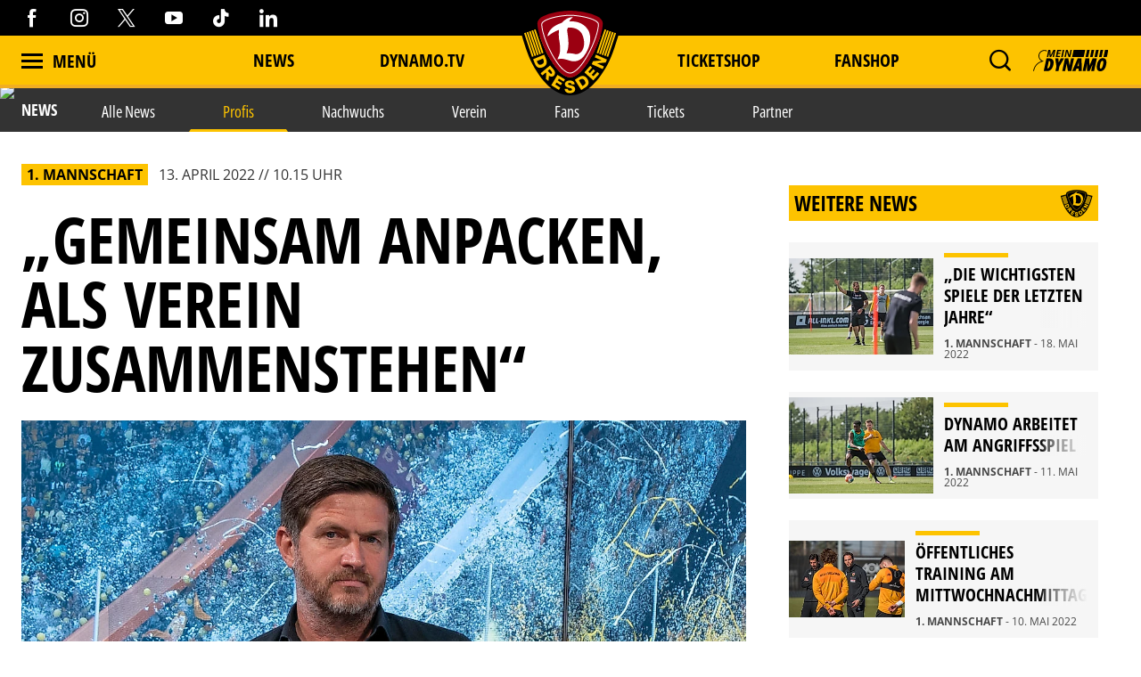

--- FILE ---
content_type: text/html; charset=utf-8
request_url: https://www.dynamo-dresden.de/aktuelles/news/profis/gemeinsam-anpacken-als-verein-zusammenstehen
body_size: 109101
content:
<!DOCTYPE html>
<html lang="de-DE">
<head>

<meta charset="utf-8">
<!-- 
	This website is powered by TYPO3 - inspiring people to share!
	TYPO3 is a free open source Content Management Framework initially created by Kasper Skaarhoj and licensed under GNU/GPL.
	TYPO3 is copyright 1998-2026 of Kasper Skaarhoj. Extensions are copyright of their respective owners.
	Information and contribution at https://typo3.org/
-->



<title>„Brauchen euch jetzt alle“ | Interview mit Ralf Becker | Sportgemeinschaft Dynamo Dresden - Die offizielle Website</title>
<meta http-equiv="x-ua-compatible" content="IE=edge" />
<meta name="generator" content="TYPO3 CMS" />
<meta name="description" content="Die Enttäuschung nach der 1:2-Niederlage bei einem direkten Konkurrenten im Kampf um den Klassenerhalt war groß: Die SG Dynamo Dresden steht fünf Spieltage v..." />
<meta name="viewport" content="width=device-width, minimum-scale=1.0" />
<meta name="robots" content="INDEX,FOLLOW" />
<meta name="og:description" content="Die Enttäuschung nach der 1:2-Niederlage bei einem direkten Konkurrenten im Kampf um den Klassenerhalt war groß: Die SG Dynamo Dresden steht fünf Spieltage v..." />
<meta property="og:description" content="Exklusiv-Interview mit Sportgeschäftsführer Ralf Becker zur aktuellen sportlichen Situation und der Zielsetzung für die verbleibenden Spiele. 
#DynamoTV #sgd..." />
<meta property="og:image" content="https://www.dynamo-dresden.de/?eID=crop&amp;width=1200&amp;height=630&amp;file=fileadmin/upload/News/Bilder/Saison_21_22/10_April/220413_Becker_DyTV-NEWS.jpg" />
<meta property="og:image" content="https://www.dynamo-dresden.de/?eID=crop&amp;width=1200&amp;height=630&amp;file=/fileadmin/YouTube/tOMB_flgOF0.jpg" />
<meta property="twitter:image" content="https://www.dynamo-dresden.de/?eID=crop&amp;width=1200&amp;height=600&amp;file=fileadmin/upload/News/Bilder/Saison_21_22/10_April/220413_Becker_DyTV-NEWS.jpg" />
<meta property="twitter:image" content="https://www.dynamo-dresden.de/?eID=crop&amp;width=1200&amp;height=600&amp;file=/fileadmin/YouTube/tOMB_flgOF0.jpg" />
<meta name="google-site-verification" content="XXX" />
<meta property="og:type" content="article" />
<meta name="twitter:card" content="summary_large_image" />
<meta name="theme-color" content="#ffffff" />
<meta property="og:title" content="„Brauchen euch jetzt alle“ | Interview mit Ralf Becker | Sportgemeinschaft Dynamo Dresden - Die offizielle Website" />


<link rel="stylesheet" type="text/css" href="/typo3temp/assets/css/d42b6e1bdf.css?1749688447" media="all">
<link rel="stylesheet" type="text/css" href="/css/1.css?1766134395" media="all">
<link rel="stylesheet" type="text/css" href="/css/main.css?1766134395" media="all">




<script src="/typo3temp/assets/js/f8c56f69b4.js?1749688447" type="text/javascript"></script>



<script type="text/javascript" data-cmp-ab="1" src="https://cdn.consentmanager.net/delivery/autoblocking/538d81476d9e.js" data-cmp-host="c.delivery.consentmanager.net" data-cmp-cdn="cdn.consentmanager.net" data-cmp-codesrc="1"></script>    <script async type="text/plain" data-cmp-src=https://ced.sascdn.com/tag/1023/smart.js class="cmplazyload" data-cmp-vendor="45" ></script>
    <script type="text/plain" class="cmplazyload" data-cmp-vendor="45">
        var sasConfig = {
            siteId: 494503,
            pageId: 2029847,
        };
        var sas = sas || {};
        sas.cmd = sas.cmd || [];
        sas.cmd.push(function() {
            sas.setup({ networkid: 1023, domain: "https://www3.smartadserver.com", async: true });
        });
        sas.cmd.push(function() {
            sas.call("onecall", {
                siteId: sasConfig.siteId,
                pageId: sasConfig.pageId,
                formats: [
                    { id: 74457 },
                    { id: 112024 },
                    { id: 112025 },
                    { id: 112026 },
                    { id: 112027 },
                    { id: 112028 },
                    { id: 112029 },
                    { id: 112030 }
                ],
                target: ''
            });
        });
        var sasCustomFunctions = {
            contentelements_ad_sgd_superbanner_2: function() {
                sas.call("std", {
                    siteId:     sasConfig.siteId,
                    pageId:     sasConfig.pageId,
                    formatId:   112024,
                    target:     '',
                    tagId:      'sas_contentelements_ad_sgd_superbanner_2'
                });
            }
        };
    </script>        <!-- Google Tag Manager -->
        <script data-cookieconsent="ignore">
        (function(w,d,s,l,i){w[l]=w[l]||[];w[l].push(
        {'gtm.start': new Date().getTime(),event:'gtm.js'});var f=d.getElementsByTagName(s)[0],
        j=d.createElement(s),dl=l!='dataLayer'?'&l='+l:'';j.async=true;j.src=
        'https://www.googletagmanager.com/gtm.js?id='+i+dl;f.parentNode.insertBefore(j,f);
        })(window,document,'script','dataLayer','GTM-MB667W4');</script>
        <!-- End Google Tag Manager --><link rel="alternate" hreflang="de" href="https://www.dynamo-dresden.de/aktuelles/news/profis/gemeinsam-anpacken-als-verein-zusammenstehen/" /><link rel="canonical" href="https://www.dynamo-dresden.de/aktuelles/news/profis/gemeinsam-anpacken-als-verein-zusammenstehen" />            <link rel="apple-touch-icon" sizes="180x180" href="/favicons/apple-touch-icon.png" />
            <link rel="icon" type="image/png" sizes="32x32" href="/favicons/favicon-32x32.png" />
            <link rel="icon" type="image/png" sizes="16x16" href="/favicons/favicon-16x16.png" />
            <link rel="manifest" href="/favicons/manifest.json" />
            <link rel="mask-icon" href="/favicons/safari-pinned-tab.svg" color="#fdc300" />
            <link rel="alternate" type="application/rss+xml" title="Sportgemeinschaft Dynamo Dresden - Die offizielle Website" href="/api/feed/news/rss_feed" />            <!-- Facebook Pixel Code -->
            <!-- End Facebook Pixel Code -->            <script src="//cdn.jwplayer.com/libraries/b3Mazu8R.js"></script>            <script type="text/javascript">
                (() => {
                    const ncp = {
                        mandate: {
                            share: {
                                disabledNetworks: [
                                    "pinterest",
                                    "google_plus",
                                    "email",
                                    "bluesky"
                                ]
                            }
                        }
                    };

                    window.ncp = ncp;
                })()
            </script>

<link rel="preload" href="/fonts/glyphicons-halflings-regular.woff2" as="font" >
<link rel="preload" href="/fonts/iconfont.woff2" as="font" >
<link rel="preload" href="/fonts/jersey-designer-numbers.woff" as="font" >
<link rel="preload" href="/fonts/open-sans-400.woff2" as="font" >
<link rel="preload" href="/fonts/open-sans-700.woff2" as="font" >
<link rel="preload" href="/fonts/open-sans-800.woff2" as="font" >
<link rel="preload" href="/fonts/open-sans-condensed-400.woff2" as="font" >
<link rel="preload" href="/fonts/open-sans-condensed-600.woff2" as="font" >
<link rel="preload" href="/fonts/open-sans-condensed-700.woff2" as="font" >
<link rel="preload" href="/fonts/open-sans-condensed-800.woff2" as="font" >
<link rel="preload" href="/fonts/slick.woff" as="font" >
</head>
<body>
    <mycrocast-floating-button-player token="1732626343032_8df0dec4-ff7b-4fa7-890e-bd80ae310bd3"></mycrocast-floating-button-player>
    <script data-cmp-ab="1" id="mycrocast_base"
            src="https://mycrocast-webplayer.s3.eu-central-1.amazonaws.com/versioning-main.js"
            player=FLOATING_BUTTON_PLAYER></script>

<img src="/session.php" class="u-absolute" />



<!-- header -->
<header role="banner" class="[ c-site-header ]  [ js-page-head ]">

    <div class="c-landmark-navigation">
        <button class="c-landmark-navigation__item" onclick="focusFirstIn('nav')">
            Zur Hauptnavigation springen
        </button>
        <button class="c-landmark-navigation__item" onclick="focusFirstIn('main')">
            Zum Inhalt springen
        </button>
        <button class="c-landmark-navigation__item" onclick="focusFirstIn('footer')">
            Zum Fußbereich springen
        </button>
    </div>

    <div class="[ c-site-header__logo ]">
        <a href="/" class="[ u-no-carpet ]"><img src="/images/logo-claim.svg"/></a>
    </div>

    <div class="[ c-site-header__top-bar ]  [ u-hide-print ]">
        <div class="[ o-page-wrap ]">
            <div class="[ c-site-header__socials ]">
                <a target="_blank" href="https://www.facebook.com/dynamodresden.de"><i class="[ c-icon c-icon--facebook ]"></i></a>
                <a target="_blank" href="https://www.instagram.com/sgdynamodresden"><i class="[ c-icon c-icon--instagram ]"></i></a>
                <a target="_blank" href="https://twitter.com/DynamoDresden"><i class="[ c-icon c-icon--x-twitter ]"></i></a>
                <a target="_blank" href="https://www.youtube.com/c/dynamodresden"><i class="[ c-icon c-icon--youtube ]"></i></a>
                <a target="_blank" href="https://www.tiktok.com/@sgdynamodresden.1953"><i class="[ c-icon c-icon--tiktok ]"></i></a>
                <a target="_blank" href="https://www.linkedin.com/company/sg-dynamo-dresden/"><i class="[ c-icon c-icon--linkedin 1]"></i></a>
            </div>
        </div>
    </div>

    <div class="[ c-site-header__bottom-bar ]">
        <div class="[ o-page-wrap ]">
            <nav class="[ c-site-header__nav ]">
                <div class="[ c-site-header__nav-left ]">
                    <a class="[ c-navigation-trigger c-site-header__nav-link ] [ js-nav-trigger ]" href="javascript:void(0);">
                        <span class="[ c-navigation-trigger__icon ]  [ u-inline-block ]"></span>
                        <span class="[ c-navigation-trigger__text ]">
                            Menü
                        </span>
                    </a>
                </div>
                
                    <div class="[ c-site-header__nav-center ]">
                        
                            
        <div class="[ c-site-header__nav-center-item ]">
            
    
            <a class="[ c-site-header__nav-link ]" href="/aktuelles/news/alle-news/" title="News">
        
    News
    </a>

        </div>
    
                        
                            
        <div class="[ c-site-header__nav-center-item ]">
            
    
            <a class="[ c-site-header__nav-link ]" href="/aktuelles/videos-vereinsmedien/dynamotv/" title="DYNAMO.TV">
        
    DYNAMO.TV
    </a>

        </div>
    
                        
                            
        <div class="[ c-site-header__nav-center-item  spacer ]">item.title</div>
    
                        
                            
        <div class="[ c-site-header__nav-center-item ]">
            
    
            <a class="[ c-site-header__nav-link ]" href="https://karten.dynamo-dresden.de/" target="_blank" title="Ticketshop">
        
    Ticketshop
    </a>

        </div>
    
                        
                            
        <div class="[ c-site-header__nav-center-item ]">
            
    
            <a class="[ c-site-header__nav-link ]" href="https://www.dynamo-fanshop.de/?ReferrerID=27.00" target="_blank" title="Fanshop">
        
    Fanshop
    </a>

        </div>
    
                        
                    </div>
                

                <div class="[ c-site-header__nav-right ]">
                    
                        <div class="[ c-flyout  c-flyout--search ]  [ o-flyout ]  [ js-mobile-search__trigger ]" tabindex="0">
                            <div class="[ c-flyout__trigger ]  [ o-flyout__trigger ]">
                                <i class="[ c-site-header__nav-icon c-icon  c-icon--magnify ]  [ u-pointer ]"></i>
                            </div>
                        </div>
                    
                    
                    
                        <div class="[ c-flyout ] [ o-flyout o-flyout--right ] [ js-flyout ]" tabindex="0">
                            <div class="[ c-flyout ]  [ o-flyout ]  [ js-login-trigger ]  [ qs-login-trigger-l ] [ js-trigger ]">
                                <div class="[ c-flyout__trigger ]  [ o-flyout__trigger ]">
                                    <img src="/images/mein_dynamo.svg" class="[ c-site-header__nav-icon c-site-header__nav-icon--login ]"/>
                                </div>
                            </div>
                            <div class="[ c-flyout-content c-login__flyout ]  [ o-flyout__content ]  [ js-content ]">
                                <div class="[ js-panel  js-login ]">
                                    <div class="[ c-login__head ]">
                                        <img src="/images/mein_dynamo.svg" />
                                    </div>
                                    <div class="[ c-login ] [ js-login ]">
            <a class="[ c-btn  c-btn--primary ]  [ o-btn  o-btn--full ]" href="https://www.dynamo-dresden.de/anmeldung/keycloak/">
            <span class="[ c-btn__text ]">Anmelden</span>
        </a>
                <a class="[ c-btn  c-btn--primary ]  [ o-btn  o-btn--full ]" href="https://www.dynamo-dresden.de/anmeldung/registrierung/">
            <span class="[ c-btn__text ]">Registrieren</span>
        </a>
    </div>

                                </div>
                            </div>
                        </div>
                    
                    <form method="get" class="[ c-search-flyout ]  [ js-mobile-search ]" action="/suchergebnis/" style="display:none;">
    <a href="javascript:void(0);" class="[ c-search-flyout__close ]  [ js-mobile-search__trigger ]"></a>

    
        <input type="hidden" name="id" value="25" />
    
    
    
    

    <label class="[ c-search-flyout__label ]">Tippe hier deine Suchbegriffe ein:</label>
    <div class="[ o-layout  o-layout--center ]">
        <div class="[ o-layout__item ]  [ u-5/6-m   u-1/1-s ]  [ u-mb ]">
            <input type="text" class="[ o-text-input ]  [ u-1/1 ]" name="tx_kesearch_pi1[sword]" value="" placeholder="Suchen">
        </div><!--
        --><div class="[ o-layout__item ]  [ u-1/6-m  u-2/6-s ]">
        <button class="[ c-btn  c-btn--primary ]  [ o-btn  o-btn--full ]  [ u-ph-none ]">
            <span class="[ c-btn__text ]">
                 Los!
            </span>
        </button>
    </div>
    </div>
</form>

                </div>
            </nav>
        </div>
    </div>

    <div class="[ c-navigation ]">
        <div class="[ c-navigation__logo ]">
            <a href="/" class="[ u-no-carpet ]"><img src="/images/logo-claim.svg"/></a>
        </div>
        <div class="[ c-navigation__header-top ]"></div>
        <div class="[ c-navigation__header-bottom ]">
            <div class="[ c-navigation__header-content ]  [ o-page-wrap ]">
                <a class="[ c-navigation-trigger c-site-header__nav-link ] [ js-nav-trigger ]" href="javascript:void(0);" id="nav-close-btn">
                    <span class="[ c-navigation-trigger__icon ]  [ u-inline-block ]"></span>
                    <span class="[ c-navigation-trigger__text ]">
                        Schliessen
                    </span>
                </a>
            </div>
        </div>
        <div class="[ c-navigation__body ]">
            <div class="[ c-navigation__background-container ]">
                <div class="[ c-navigation__background c-navigation__background--menu ]"></div>
                <div class="[ c-navigation__background c-navigation__background--image ]  [ js-nav-background ]" data-background='["/fileadmin/98_Navigation/2022_Navigation_1.jpg","/fileadmin/98_Navigation/2022_Navi_4.jpg","/fileadmin/98_Navigation/2024_Navigation_1.jpg","/fileadmin/98_Navigation/2024_Navigation_2.jpg"]'></div>
            </div>
            <div class="[ c-navigation-menu__wrapper ]  [ o-page-wrap ]">
                <div class="[ c-navigation-menu__container ]">
                    
                        <div class="[ c-navigation__meta ]">
                            
                                
    
            <a class="[ c-navigation__meta-link ]" href="/aktuelles/news/alle-news/" title="News">
        
    News
    </a>

                            
                                
    
            <a class="[ c-navigation__meta-link ]" href="/aktuelles/videos-vereinsmedien/dynamotv/" title="DYNAMO.TV">
        
    DYNAMO.TV
    </a>

                            
                                
                            
                                
    
            <a class="[ c-navigation__meta-link ]" href="https://karten.dynamo-dresden.de/" target="_blank" title="Ticketshop">
        
    Ticketshop
    </a>

                            
                                
    
            <a class="[ c-navigation__meta-link ]" href="https://www.dynamo-fanshop.de/?ReferrerID=27.00" target="_blank" title="Fanshop">
        
    Fanshop
    </a>

                            
                        </div>
                    
                    <div class="[ c-navigation-menu ]  [ js-nav-container ]">
                        
                            <ul class="[ c-navigation-menu__first-level ]">
                                
                                    
        <li class="[ c-navigation-menu__first-level-item ] ">
            
    
            <a href="javascript:void(0);" class="[ js-menu-trigger ]">Aktuelles<span class="[ c-navigation-menu__indicator ]"></span>
        
    </a>

    
                                    
                                        <ul class="[ c-navigation-menu__second-level ]">
    
        
        <li class="[ c-navigation-menu__second-level-item ] ">
            
    
            <a href="javascript:void(0);" class="[ js-menu-trigger ]">News<span class="[ c-navigation-menu__indicator ]"></span>
        
    </a>

    
        
            <ul class="[ c-navigation-menu__third-level ]">
    
        
        <li class="[ c-navigation-menu__third-level-item ]">
            
    
            
                    <a href="/aktuelles/news/alle-news/" title="Alle News">
                
            Alle News
        
    </a>

    
        </li>
    
        
        <li class="[ c-navigation-menu__third-level-item ] ">
            
    
            
                    <a href="/aktuelles/news/profis/" title="Profis">
                
            Profis
        
    </a>

    
        </li>
    
        
        <li class="[ c-navigation-menu__third-level-item ]">
            
    
            
                    <a href="/aktuelles/news/nachwuchs/" title="Nachwuchs">
                
            Nachwuchs
        
    </a>

    
        </li>
    
        
        <li class="[ c-navigation-menu__third-level-item ]">
            
    
            
                    <a href="/aktuelles/news/verein/" title="Verein">
                
            Verein
        
    </a>

    
        </li>
    
        
        <li class="[ c-navigation-menu__third-level-item ]">
            
    
            
                    <a href="/aktuelles/news/fans/" title="Fans">
                
            Fans
        
    </a>

    
        </li>
    
        
        <li class="[ c-navigation-menu__third-level-item ]">
            
    
            
                    <a href="/aktuelles/news/tickets/" title="Tickets">
                
            Tickets
        
    </a>

    
        </li>
    
        
        <li class="[ c-navigation-menu__third-level-item ]">
            
    
            
                    <a href="/aktuelles/news/partner/" title="Partner">
                
            Partner
        
    </a>

    
        </li>
    
</ul>
        
        </li>
    
        
        <li class="[ c-navigation-menu__second-level-item ]">
            
    
            <a href="javascript:void(0);" class="[ js-menu-trigger ]">Videos &amp; Vereinsmedien<span class="[ c-navigation-menu__indicator ]"></span>
        
    </a>

    
        
            <ul class="[ c-navigation-menu__third-level ]">
    
        
        <li class="[ c-navigation-menu__third-level-item ]">
            
    
            
                    <a href="/aktuelles/videos-vereinsmedien/dynamotv/" title="DynamoTV">
                
            DynamoTV
        
    </a>

    
        </li>
    
        
        <li class="[ c-navigation-menu__third-level-item ]">
            
    
            
                    <a href="/aktuelles/videos-vereinsmedien/fanradio/" title="Fanradio">
                
            Fanradio
        
    </a>

    
        </li>
    
        
        <li class="[ c-navigation-menu__third-level-item ]">
            
    
            
                    <a href="/kreisel/" title="KREISEL">
                
            KREISEL
        
    </a>

    
        </li>
    
        
        <li class="[ c-navigation-menu__third-level-item ]">
            
    
            
                    <a href="https://registration.dynamo-dresden.de/newsletter" target="_blank" title="Newsletter">
                
            Newsletter
        
    </a>

    
        </li>
    
</ul>
        
        </li>
    
</ul>
                                    
                                    </li>
                                
                                    
        <li class="[ c-navigation-menu__first-level-item ]">
            
    
            
                    <a href="/spieltage/uebersicht/" title="Spieltage">
                
            Spieltage
        
    </a>

    
                                    
                                        <ul class="[ c-navigation-menu__second-level ]">
    
        
        <li class="[ c-navigation-menu__second-level-item ]">
            
    
            
                    <a href="/spieltage/uebersicht/" title="Übersicht">
                
            Übersicht
        
    </a>

    
        
        </li>
    
        
        <li class="[ c-navigation-menu__second-level-item ]">
            
    
            
                    <a href="/spieltage/spieluebersicht/" title="Spielübersicht">
                
            Spielübersicht
        
    </a>

    
        
        </li>
    
        
        <li class="[ c-navigation-menu__second-level-item ]">
            
    
            
                    <a href="/spieltage/tabelle/" title="Tabelle">
                
            Tabelle
        
    </a>

    
        
        </li>
    
</ul>
                                    
                                    </li>
                                
                                    
        <li class="[ c-navigation-menu__first-level-item ]">
            
    
            <a href="javascript:void(0);" class="[ js-menu-trigger ]">Sport<span class="[ c-navigation-menu__indicator ]"></span>
        
    </a>

    
                                    
                                        <ul class="[ c-navigation-menu__second-level ]">
    
        
        <li class="[ c-navigation-menu__second-level-item ]">
            
    
            <a href="javascript:void(0);" class="[ js-menu-trigger ]">Profis<span class="[ c-navigation-menu__indicator ]"></span>
        
    </a>

    
        
            <ul class="[ c-navigation-menu__third-level ]">
    
        
        <li class="[ c-navigation-menu__third-level-item ]">
            
    
            
                    <a href="/sport/profis/spieler/" title="Spieler">
                
            Spieler
        
    </a>

    
        </li>
    
        
        <li class="[ c-navigation-menu__third-level-item ]">
            
    
            
                    <a href="/sport/profis/trainer/" title="Trainer">
                
            Trainer
        
    </a>

    
        </li>
    
        
        <li class="[ c-navigation-menu__third-level-item ]">
            
    
            
                    <a href="/sport/profis/spieluebersicht/" title="Spielübersicht">
                
            Spielübersicht
        
    </a>

    
        </li>
    
        
        <li class="[ c-navigation-menu__third-level-item ]">
            
    
            
                    <a href="/sport/profis/tabelle/" title="Tabelle">
                
            Tabelle
        
    </a>

    
        </li>
    
</ul>
        
        </li>
    
        
        <li class="[ c-navigation-menu__second-level-item ]">
            
    
            <a href="javascript:void(0);" class="[ js-menu-trigger ]">Nachwuchs Akademie<span class="[ c-navigation-menu__indicator ]"></span>
        
    </a>

    
        
            <ul class="[ c-navigation-menu__third-level ]">
    
        
        <li class="[ c-navigation-menu__third-level-item ]">
            
    
            
                    <a href="/sport/nachwuchs-akademie/teams/" title="Teams">
                
            Teams
        
    </a>

    
        </li>
    
        
        <li class="[ c-navigation-menu__third-level-item ]">
            
    
            
                    <a href="/sport/nachwuchs-akademie/philosophie/" title="Philosophie">
                
            Philosophie
        
    </a>

    
        </li>
    
        
        <li class="[ c-navigation-menu__third-level-item ]">
            
    
            
                    <a href="/sport/nachwuchs-akademie/internat-schule/" title="Internat &amp; Schule">
                
            Internat &amp; Schule
        
    </a>

    
        </li>
    
        
        <li class="[ c-navigation-menu__third-level-item ]">
            
    
            
                    <a href="/sport/nachwuchs-akademie/fortbildungen-hospitationen/" title="Fortbildungen &amp; Hospitationen">
                
            Fortbildungen &amp; Hospitationen
        
    </a>

    
        </li>
    
        
        <li class="[ c-navigation-menu__third-level-item ]">
            
    
            
                    <a href="/sport/nachwuchs-akademie/projekte/" title="Projekte">
                
            Projekte
        
    </a>

    
        </li>
    
        
        <li class="[ c-navigation-menu__third-level-item ]">
            
    
            
                    <a href="/sport/nachwuchs-akademie/erfolgsgeschichten/" title="Erfolgsgeschichten">
                
            Erfolgsgeschichten
        
    </a>

    
        </li>
    
</ul>
        
        </li>
    
        
        <li class="[ c-navigation-menu__second-level-item ]">
            
    
            <a href="javascript:void(0);" class="[ js-menu-trigger ]">Fußballschule<span class="[ c-navigation-menu__indicator ]"></span>
        
    </a>

    
        
            <ul class="[ c-navigation-menu__third-level ]">
    
        
        <li class="[ c-navigation-menu__third-level-item ]">
            
    
            
                    <a href="/sport/fussballschule/allgemeine-informationen/" title="Allgemeine Informationen">
                
            Allgemeine Informationen
        
    </a>

    
        </li>
    
        
        <li class="[ c-navigation-menu__third-level-item ]">
            
    
            
                    <a href="/sport/fussballschule/trainingsangebote/" title="Trainingsangebote">
                
            Trainingsangebote
        
    </a>

    
        </li>
    
        
        <li class="[ c-navigation-menu__third-level-item ]">
            
    
            
                    <a href="/sport/fussballschule/termine-anmeldung/" title="Termine &amp; Anmeldung">
                
            Termine &amp; Anmeldung
        
    </a>

    
        </li>
    
</ul>
        
        </li>
    
        
        <li class="[ c-navigation-menu__second-level-item ]">
            
    
            <a href="javascript:void(0);" class="[ js-menu-trigger ]">Traditionsmannschaft<span class="[ c-navigation-menu__indicator ]"></span>
        
    </a>

    
        
            <ul class="[ c-navigation-menu__third-level ]">
    
        
        <li class="[ c-navigation-menu__third-level-item ]">
            
    
            
                    <a href="/sport/traditionsmannschaft/die-traditionsmannschaft-der-sgd/" title="Die Traditionsmannschaft der SGD">
                
            Die Traditionsmannschaft der SGD
        
    </a>

    
        </li>
    
        
        <li class="[ c-navigation-menu__third-level-item ]">
            
    
            
                    <a href="/sport/traditionsmannschaft/kader/" title="Kader">
                
            Kader
        
    </a>

    
        </li>
    
</ul>
        
        </li>
    
        
        <li class="[ c-navigation-menu__second-level-item ]">
            
    
            <a href="javascript:void(0);" class="[ js-menu-trigger ]">Frauen<span class="[ c-navigation-menu__indicator ]"></span>
        
    </a>

    
        
            <ul class="[ c-navigation-menu__third-level ]">
    
        
        <li class="[ c-navigation-menu__third-level-item ]">
            
    
            
                    <a href="/sport/frauen/frauenmannschaft/" title="Frauenmannschaft">
                
            Frauenmannschaft
        
    </a>

    
        </li>
    
        
        <li class="[ c-navigation-menu__third-level-item ]">
            
    
            
                    <a href="/sport/frauen/b-juniorinnen/" title="B-Juniorinnen">
                
            B-Juniorinnen
        
    </a>

    
        </li>
    
</ul>
        
        </li>
    
        
        <li class="[ c-navigation-menu__second-level-item ]">
            
    
            
                    <a href="/sport/efussball/" title="eFußball">
                
            eFußball
        
    </a>

    
        
        </li>
    
        
        <li class="[ c-navigation-menu__second-level-item ]">
            
    
            
                    <a href="/sport/schiedsrichter/" title="Schiedsrichter">
                
            Schiedsrichter
        
    </a>

    
        
        </li>
    
</ul>
                                    
                                    </li>
                                
                                    
        <li class="[ c-navigation-menu__first-level-item ]">
            
    
            <a href="javascript:void(0);" class="[ js-menu-trigger ]">Verein<span class="[ c-navigation-menu__indicator ]"></span>
        
    </a>

    
                                    
                                        <ul class="[ c-navigation-menu__second-level ]">
    
        
        <li class="[ c-navigation-menu__second-level-item ]">
            
    
            
                    <a href="/verein/leitbild/" title="Leitbild">
                
            Leitbild
        
    </a>

    
        
        </li>
    
        
        <li class="[ c-navigation-menu__second-level-item ]">
            
    
            
                    <a href="/verein/geschaeftsfuehrung/" title="Geschäftsführung">
                
            Geschäftsführung
        
    </a>

    
        
        </li>
    
        
        <li class="[ c-navigation-menu__second-level-item ]">
            
    
            <a href="javascript:void(0);" class="[ js-menu-trigger ]">Gremien<span class="[ c-navigation-menu__indicator ]"></span>
        
    </a>

    
        
            <ul class="[ c-navigation-menu__third-level ]">
    
        
        <li class="[ c-navigation-menu__third-level-item ]">
            
    
            
                    <a href="/verein/gremien/ehrenvorsitz/" title="Ehrenvorsitz">
                
            Ehrenvorsitz
        
    </a>

    
        </li>
    
        
        <li class="[ c-navigation-menu__third-level-item ]">
            
    
            
                    <a href="/verein/gremien/praesidium/" title="Präsidium">
                
            Präsidium
        
    </a>

    
        </li>
    
        
        <li class="[ c-navigation-menu__third-level-item ]">
            
    
            
                    <a href="/verein/gremien/aufsichtsrat/" title="Aufsichtsrat">
                
            Aufsichtsrat
        
    </a>

    
        </li>
    
        
        <li class="[ c-navigation-menu__third-level-item ]">
            
    
            
                    <a href="/verein/gremien/ehrenrat/" title="Ehrenrat">
                
            Ehrenrat
        
    </a>

    
        </li>
    
        
        <li class="[ c-navigation-menu__third-level-item ]">
            
    
            
                    <a href="/verein/gremien/jugendrat/" title="Jugendrat">
                
            Jugendrat
        
    </a>

    
        </li>
    
</ul>
        
        </li>
    
        
        <li class="[ c-navigation-menu__second-level-item ]">
            
    
            <a href="javascript:void(0);" class="[ js-menu-trigger ]">Historie<span class="[ c-navigation-menu__indicator ]"></span>
        
    </a>

    
        
            <ul class="[ c-navigation-menu__third-level ]">
    
        
        <li class="[ c-navigation-menu__third-level-item ]">
            
    
            
                    <a href="/verein/historie/chronik/" title="Chronik">
                
            Chronik
        
    </a>

    
        </li>
    
        
        <li class="[ c-navigation-menu__third-level-item ]">
            
    
            
                    <a href="/verein/historie/ehrenspielfuehrer/" title="Ehrenspielführer">
                
            Ehrenspielführer
        
    </a>

    
        </li>
    
        
        <li class="[ c-navigation-menu__third-level-item ]">
            
    
            
                    <a href="/verein/historie/traditionspflege/" title="Traditionspflege">
                
            Traditionspflege
        
    </a>

    
        </li>
    
        
        <li class="[ c-navigation-menu__third-level-item ]">
            
    
            
                    <a href="/verein/historie/dresdner-traditionstag/" title="Dresdner Traditionstag">
                
            Dresdner Traditionstag
        
    </a>

    
        </li>
    
        
        <li class="[ c-navigation-menu__third-level-item ]">
            
    
            
                    <a href="/verein/historie/dynamo-stadtrundfahrt/" title="Dynamo-Stadtrundfahrt">
                
            Dynamo-Stadtrundfahrt
        
    </a>

    
        </li>
    
</ul>
        
        </li>
    
        
        <li class="[ c-navigation-menu__second-level-item ]">
            
    
            <a href="javascript:void(0);" class="[ js-menu-trigger ]">Stätten<span class="[ c-navigation-menu__indicator ]"></span>
        
    </a>

    
        
            <ul class="[ c-navigation-menu__third-level ]">
    
        
        <li class="[ c-navigation-menu__third-level-item ]">
            
    
            
                    <a href="/verein/staetten/geschaeftsstelle/" title="Geschäftsstelle">
                
            Geschäftsstelle
        
    </a>

    
        </li>
    
        
        <li class="[ c-navigation-menu__third-level-item ]">
            
    
            
                    <a href="/verein/staetten/rudolf-harbig-stadion/" title="Rudolf-Harbig-Stadion">
                
            Rudolf-Harbig-Stadion
        
    </a>

    
        </li>
    
        
        <li class="[ c-navigation-menu__third-level-item ]">
            
    
            
                    <a href="/verein/staetten/aok-plus-walter-fritzsch-akademie/" title="AOK PLUS Walter-Fritzsch-Akademie">
                
            AOK PLUS Walter-Fritzsch-Akademie
        
    </a>

    
        </li>
    
        
        <li class="[ c-navigation-menu__third-level-item ]">
            
    
            
                    <a href="/verein/staetten/nachwuchs-akademie/" title="Nachwuchs Akademie">
                
            Nachwuchs Akademie
        
    </a>

    
        </li>
    
        
        <li class="[ c-navigation-menu__third-level-item ]">
            
    
            
                    <a href="/verein/staetten/dynamo-fanshop/" title="Dynamo-Fanshops">
                
            Dynamo-Fanshops
        
    </a>

    
        </li>
    
</ul>
        
        </li>
    
        
        <li class="[ c-navigation-menu__second-level-item ]">
            
    
            <a href="javascript:void(0);" class="[ js-menu-trigger ]">Presse<span class="[ c-navigation-menu__indicator ]"></span>
        
    </a>

    
        
            <ul class="[ c-navigation-menu__third-level ]">
    
        
        <li class="[ c-navigation-menu__third-level-item ]">
            
    
            
                    <a href="/verein/presse/akkreditierung/" title="Akkreditierung">
                
            Akkreditierung
        
    </a>

    
        </li>
    
</ul>
        
        </li>
    
        
        <li class="[ c-navigation-menu__second-level-item ]">
            
    
            <a href="javascript:void(0);" class="[ js-menu-trigger ]">Jobs<span class="[ c-navigation-menu__indicator ]"></span>
        
    </a>

    
        
            <ul class="[ c-navigation-menu__third-level ]">
    
        
        <li class="[ c-navigation-menu__third-level-item ]">
            
    
            
                    <a href="/verein/jobs/stellenausschreibungen/" title="Stellenausschreibungen">
                
            Stellenausschreibungen
        
    </a>

    
        </li>
    
</ul>
        
        </li>
    
</ul>
                                    
                                    </li>
                                
                                    
        <li class="[ c-navigation-menu__first-level-item ]">
            
    
            <a href="javascript:void(0);" class="[ js-menu-trigger ]">Fans<span class="[ c-navigation-menu__indicator ]"></span>
        
    </a>

    
                                    
                                        <ul class="[ c-navigation-menu__second-level ]">
    
        
        <li class="[ c-navigation-menu__second-level-item ]">
            
    
            
                    <a href="/fans/allgemeine-informationen-stadionbesuch/" title="Allgemeine Informationen Stadionbesuch">
                
            Allgemeine Informationen Stadionbesuch
        
    </a>

    
        
        </li>
    
        
        <li class="[ c-navigation-menu__second-level-item ]">
            
    
            <a href="javascript:void(0);" class="[ js-menu-trigger ]">Fan- und Mitgliederservice<span class="[ c-navigation-menu__indicator ]"></span>
        
    </a>

    
        
            <ul class="[ c-navigation-menu__third-level ]">
    
        
        <li class="[ c-navigation-menu__third-level-item ]">
            
    
            
                    <a href="/fans/mitgliedschaft/meindynamo/" title="meinDynamo">
                
            meinDynamo
        
    </a>

    
        </li>
    
        
        <li class="[ c-navigation-menu__third-level-item ]">
            
    
            
                    <a href="/fans/fan-und-mitgliederservice/dynamo-tresen/" title="Dynamo-Tresen">
                
            Dynamo-Tresen
        
    </a>

    
        </li>
    
        
        <li class="[ c-navigation-menu__third-level-item ]">
            
    
            
                    <a href="/verein/staetten/dynamo-fanshop/" title="Fanshops">
                
            Fanshops
        
    </a>

    
        </li>
    
        
        <li class="[ c-navigation-menu__third-level-item ]">
            
    
            
                    <a href="/fans/fan-und-mitgliederservice/ddv-lokale/" title="DDV-Lokale">
                
            DDV-Lokale
        
    </a>

    
        </li>
    
</ul>
        
        </li>
    
        
        <li class="[ c-navigation-menu__second-level-item ]">
            
    
            <a href="javascript:void(0);" class="[ js-menu-trigger ]">Mitgliedschaft<span class="[ c-navigation-menu__indicator ]"></span>
        
    </a>

    
        
            <ul class="[ c-navigation-menu__third-level ]">
    
        
        <li class="[ c-navigation-menu__third-level-item ]">
            
    
            
                    <a href="/fans/mitgliedschaft/sgd-mitgliedschaft/" title="SGD-Mitgliedschaft">
                
            SGD-Mitgliedschaft
        
    </a>

    
        </li>
    
        
        <li class="[ c-navigation-menu__third-level-item ]">
            
    
            
                    <a href="/fans/mitgliedschaft/angebote-fuer-mitglieder/" title="Angebote für Mitglieder">
                
            Angebote für Mitglieder
        
    </a>

    
        </li>
    
</ul>
        
        </li>
    
        
        <li class="[ c-navigation-menu__second-level-item ]">
            
    
            <a href="javascript:void(0);" class="[ js-menu-trigger ]">Angebote für Kinder<span class="[ c-navigation-menu__indicator ]"></span>
        
    </a>

    
        
            <ul class="[ c-navigation-menu__third-level ]">
    
        
        <li class="[ c-navigation-menu__third-level-item ]">
            
    
            
                    <a href="/fans/angebote-fuer-kinder/giraffenbande/" title="Giraffenbande">
                
            Giraffenbande
        
    </a>

    
        </li>
    
        
        <li class="[ c-navigation-menu__third-level-item ]">
            
    
            
                    <a href="/sport/fussballschule/allgemeine-informationen/" title="Fussballschule">
                
            Fussballschule
        
    </a>

    
        </li>
    
        
        <li class="[ c-navigation-menu__third-level-item ]">
            
    
            
                    <a href="/fans/angebote-fuer-kinder/bewegungsschule/" title="Bewegungsschule">
                
            Bewegungsschule
        
    </a>

    
        </li>
    
        
        <li class="[ c-navigation-menu__third-level-item ]">
            
    
            
                    <a href="https://www.dynamo-dresden.de/schnitzeljagd/" target="_blank" title="Schnitzeljagd">
                
            Schnitzeljagd
        
    </a>

    
        </li>
    
</ul>
        
        </li>
    
        
        <li class="[ c-navigation-menu__second-level-item ]">
            
    
            <a href="javascript:void(0);" class="[ js-menu-trigger ]">Fanarbeit<span class="[ c-navigation-menu__indicator ]"></span>
        
    </a>

    
        
            <ul class="[ c-navigation-menu__third-level ]">
    
        
        <li class="[ c-navigation-menu__third-level-item ]">
            
    
            
                    <a href="/fans/fanarbeit/fanbeauftragte/" title="Fanbeauftragte">
                
            Fanbeauftragte
        
    </a>

    
        </li>
    
        
        <li class="[ c-navigation-menu__third-level-item ]">
            
    
            
                    <a href="/fans/tickets/fans-mit-behinderungen/" title="Fans mit Behinderung">
                
            Fans mit Behinderung
        
    </a>

    
        </li>
    
        
        <li class="[ c-navigation-menu__third-level-item ]">
            
    
            
                    <a href="/fans/fanarbeit/fanprojekt/" title="Fanprojekt">
                
            Fanprojekt
        
    </a>

    
        </li>
    
        
        <li class="[ c-navigation-menu__third-level-item ]">
            
    
            
                    <a href="/fans/fanarbeit/stadionverbote/" title="Stadionverbote">
                
            Stadionverbote
        
    </a>

    
        </li>
    
        
        <li class="[ c-navigation-menu__third-level-item ]">
            
    
            
                    <a href="/fans/erstanlaufstelle-respekt/" title="Erstanlaufstelle RESPEKT!">
                
            Erstanlaufstelle RESPEKT!
        
    </a>

    
        </li>
    
</ul>
        
        </li>
    
        
        <li class="[ c-navigation-menu__second-level-item ]">
            
    
            <a href="javascript:void(0);" class="[ js-menu-trigger ]">Fanszene<span class="[ c-navigation-menu__indicator ]"></span>
        
    </a>

    
        
            <ul class="[ c-navigation-menu__third-level ]">
    
        
        <li class="[ c-navigation-menu__third-level-item ]">
            
    
            
                    <a href="/fans/fanszene/fancharta/" title="FANCHARTA">
                
            FANCHARTA
        
    </a>

    
        </li>
    
        
        <li class="[ c-navigation-menu__third-level-item ]">
            
    
            
                    <a href="/fans/fanszene/faninitiativen/" title="Faninitiativen">
                
            Faninitiativen
        
    </a>

    
        </li>
    
        
        <li class="[ c-navigation-menu__third-level-item ]">
            
    
            
                    <a href="/fans/fanszene/fanutensilien-stadionordnung/" title="Fanutensilien &amp; Stadionordnung">
                
            Fanutensilien &amp; Stadionordnung
        
    </a>

    
        </li>
    
        
        <li class="[ c-navigation-menu__third-level-item ]">
            
    
            
                    <a href="/fans/fanszene/fanclubs/" title="Fanclubs">
                
            Fanclubs
        
    </a>

    
        </li>
    
        
        <li class="[ c-navigation-menu__third-level-item ]">
            
    
            
                    <a href="/fans/fanszene/der-weg-zum-dynamofan/" title="Der Weg zum Dynamofan">
                
            Der Weg zum Dynamofan
        
    </a>

    
        </li>
    
        
        <li class="[ c-navigation-menu__third-level-item ]">
            
    
            
                    <a href="/fans/fanszene/fanzeit-dynamo-und-du/" title="Fanzeit - Dynamo und Du">
                
            Fanzeit - Dynamo und Du
        
    </a>

    
        </li>
    
</ul>
        
        </li>
    
        
        <li class="[ c-navigation-menu__second-level-item ]">
            
    
            <a href="javascript:void(0);" class="[ js-menu-trigger ]">Ticketinfos<span class="[ c-navigation-menu__indicator ]"></span>
        
    </a>

    
        
            <ul class="[ c-navigation-menu__third-level ]">
    
        
        <li class="[ c-navigation-menu__third-level-item ]">
            
    
            
                    <a href="/fans/ticketinfos/vorverkaufswege-zweitmarkt/" title="Vorverkauf &amp; Zweitmarkt">
                
            Vorverkauf &amp; Zweitmarkt
        
    </a>

    
        </li>
    
        
        <li class="[ c-navigation-menu__third-level-item ]">
            
    
            
                    <a href="/fans/tickets/ermaessigungen-familienkarten/" title="Ermäßigungen &amp; Familienkarten">
                
            Ermäßigungen &amp; Familienkarten
        
    </a>

    
        </li>
    
        
        <li class="[ c-navigation-menu__third-level-item ]">
            
    
            
                    <a href="/fans/ticketinfos/tickets/" title="Häufige Fragen">
                
            Häufige Fragen
        
    </a>

    
        </li>
    
        
        <li class="[ c-navigation-menu__third-level-item ]">
            
    
            
                    <a href="https://www.official-vip.com/de/dynamo" target="_blank" title="VIP-Tickets">
                
            VIP-Tickets
        
    </a>

    
        </li>
    
</ul>
        
        </li>
    
        
        <li class="[ c-navigation-menu__second-level-item ]">
            
    
            
                    <a href="/dynamoland/" title="„Reise durchs Dynamoland“">
                
            „Reise durchs Dynamoland“
        
    </a>

    
        
        </li>
    
</ul>
                                    
                                    </li>
                                
                                    
        <li class="[ c-navigation-menu__first-level-item ]">
            
    
            <a href="javascript:void(0);" class="[ js-menu-trigger ]">Partner<span class="[ c-navigation-menu__indicator ]"></span>
        
    </a>

    
                                    
                                        <ul class="[ c-navigation-menu__second-level ]">
    
        
        <li class="[ c-navigation-menu__second-level-item ]">
            
    
            
                    <a href="/partner/sponsoring/" title="Sponsoring">
                
            Sponsoring
        
    </a>

    
        
        </li>
    
        
        <li class="[ c-navigation-menu__second-level-item ]">
            
    
            
                    <a href="https://www.official-vip.com/de/dynamo" target="_blank" title="Hospitality">
                
            Hospitality
        
    </a>

    
        
        </li>
    
        
        <li class="[ c-navigation-menu__second-level-item ]">
            
    
            
                    <a href="/partner/schwarz-gelbe-zukunft/" title="Schwarz-Gelbe Zukunft">
                
            Schwarz-Gelbe Zukunft
        
    </a>

    
        
        </li>
    
        
        <li class="[ c-navigation-menu__second-level-item ]">
            
    
            
                    <a href="/partner/partneruebersicht/" title="Partnerübersicht">
                
            Partnerübersicht
        
    </a>

    
        
        </li>
    
        
        <li class="[ c-navigation-menu__second-level-item ]">
            
    
            
                    <a href="/partner/unser-wohnzimmer-ihr-event/" title="Unser „Wohnzimmer“ - Ihr Event">
                
            Unser „Wohnzimmer“ - Ihr Event
        
    </a>

    
        
        </li>
    
</ul>
                                    
                                    </li>
                                
                                    
        <li class="[ c-navigation-menu__first-level-item ]">
            
    
            <a href="javascript:void(0);" class="[ js-menu-trigger ]">Nachhaltigkeit<span class="[ c-navigation-menu__indicator ]"></span>
        
    </a>

    
                                    
                                        <ul class="[ c-navigation-menu__second-level ]">
    
        
        <li class="[ c-navigation-menu__second-level-item ]">
            
    
            
                    <a href="/nachhaltigkeit/vision/" title="Vision">
                
            Vision
        
    </a>

    
        
        </li>
    
        
        <li class="[ c-navigation-menu__second-level-item ]">
            
    
            
                    <a href="/nachhaltigkeit/soziales/" title="Soziales">
                
            Soziales
        
    </a>

    
        
        </li>
    
        
        <li class="[ c-navigation-menu__second-level-item ]">
            
    
            
                    <a href="/nachhaltigkeit/oekonomie/" title="Ökonomie">
                
            Ökonomie
        
    </a>

    
        
        </li>
    
        
        <li class="[ c-navigation-menu__second-level-item ]">
            
    
            
                    <a href="/nachhaltigkeit/oekologie/" title="Ökologie">
                
            Ökologie
        
    </a>

    
        
        </li>
    
        
        <li class="[ c-navigation-menu__second-level-item ]">
            
    
            
                    <a href="/nachhaltigkeit/love-dynamo-hate-racism/" title="Love Dynamo – Hate Racism">
                
            Love Dynamo – Hate Racism
        
    </a>

    
        
        </li>
    
        
        <li class="[ c-navigation-menu__second-level-item ]">
            
    
            
                    <a href="/nachhaltigkeit/dixie-doerner-stiftung/" title="Dixie-Dörner-Stiftung">
                
            Dixie-Dörner-Stiftung
        
    </a>

    
        
        </li>
    
</ul>
                                    
                                    </li>
                                
                            </ul>
                        
                    </div>
                </div>
            </div>
        </div>
        <div class="[ c-navigation__footer ]">
            <div class="[ o-page-wrap ]">
                <div class="[ c-navigation__footer-content ]">
                    <div class="[ c-navigation-socials ]">
                        <a target="_blank" href="https://www.facebook.com/dynamodresden.de"><i class="[ c-icon c-icon--facebook ]"></i></a>
                        <a target="_blank" href="https://www.instagram.com/sgdynamodresden"><i class="[ c-icon c-icon--instagram ]"></i></a>
                        <a target="_blank" href="https://twitter.com/DynamoDresden"><i class="[ c-icon c-icon--x-twitter ]"></i></a>
                    </div>
                    <div class="[ c-navigation-slogan ]">Wir haben einen Traum.</div>
                    <div class="[ c-navigation-socials ]">
                        <a target="_blank" href="https://www.youtube.com/c/dynamodresden"><i class="[ c-icon c-icon--youtube ]"></i></a>
                        <a target="_blank" href="https://www.tiktok.com/@sgdynamodresden.1953"><i class="[ c-icon c-icon--tiktok ]"></i></a>
                        <a target="_blank" href="https://www.linkedin.com/company/sg-dynamo-dresden/"><i class="[ c-icon c-icon--linkedin ]"></i></a>
                    </div>
                </div>
            </div>
        </div>
    </div>
</header>
<!-- / header -->


<!-- sub navigation -->
<section class="id-sub-navigation">
    <section class="[ c-nav-sub-bg ]  [ u-hide-print ]">
            <section class="[ o-page-wrap ]">
                <nav class="[ c-nav-sub ]">
                    <div class="[ o-pack  o-pack--auto ]  [ u-relative ]"><div class="[ c-nav-sub__header-wrap ]  [ o-pack__item ]  [ u-1/100 ]">
                <div class="[ c-nav-sub__header  u-pl-none-l ]  [ c-badge ]">
                    <span class="[ c-nav-sub__title ]">News</span>
                </div>
            </div>
            <div class="[ o-pack__item ]  [ u-align-top ]  [ u-pl-tiny ]  [ u-relative ]"><ul class="[ c-nav-sub-list ]  [ o-list-inline ]  [ u-hide-l-down ]"><li class="[ c-nav-sub-list__item ]"><a href="/aktuelles/news/alle-news/" class="[ c-nav-sub-list__link ]"><span>Alle News</span></a></li><li class="[ c-nav-sub-list__item ]  [ is-active ]"><a href="/aktuelles/news/profis/" class="[ c-nav-sub-list__link ]"><span>Profis</span></a></li><li class="[ c-nav-sub-list__item ]"><a href="/aktuelles/news/nachwuchs/" class="[ c-nav-sub-list__link ]"><span>Nachwuchs</span></a></li><li class="[ c-nav-sub-list__item ]"><a href="/aktuelles/news/verein/" class="[ c-nav-sub-list__link ]"><span>Verein</span></a></li><li class="[ c-nav-sub-list__item ]"><a href="/aktuelles/news/fans/" class="[ c-nav-sub-list__link ]"><span>Fans</span></a></li><li class="[ c-nav-sub-list__item ]"><a href="/aktuelles/news/tickets/" class="[ c-nav-sub-list__link ]"><span>Tickets</span></a></li><li class="[ c-nav-sub-list__item ]"><a href="/aktuelles/news/partner/" class="[ c-nav-sub-list__link ]"><span>Partner</span></a></li></ul></div>
                        <div class="[ c-nav-sub__flyout ] [ c-flyout c-flyout--default ]  [ o-flyout  o-flyout--right ]  [ u-hide-l ]  [ js-flyout ]">
                            <div class="[ c-flyout__trigger ]  [ o-flyout__trigger ]  [ u-text- ]  [ u-caps ]  [ js-trigger ]">
                                <i class="[ c-icon  c-icon--arrow-down ]  [ o-flyout__item ]"></i>
                            </div>
                            <ul class="[ c-flyout-list ]  [ o-flyout__content ]  [ o-list-bare ]  [ js-content ]"><li class="[ c-flyout-list__item ]"><a href="/aktuelles/news/alle-news/" class="[ c-flyout-list__link ]  [ o-flag  o-flag--small  o-flag--rev ]"><i class="[ c-flyout-list__icon ]  [ o-flag__img ]"></i><span class="[ c-flyout-list__text ]  [ o-flag__body ]">Alle News</span></a></li><li class="[ c-flyout-list__item ]  [ is-active ]"><a href="/aktuelles/news/profis/" class="[ c-flyout-list__link ]  [ o-flag  o-flag--small  o-flag--rev ]"><i class="[ c-flyout-list__icon ]  [ o-flag__img ]"></i><span class="[ c-flyout-list__text ]  [ o-flag__body ]">Profis</span></a></li><li class="[ c-flyout-list__item ]"><a href="/aktuelles/news/nachwuchs/" class="[ c-flyout-list__link ]  [ o-flag  o-flag--small  o-flag--rev ]"><i class="[ c-flyout-list__icon ]  [ o-flag__img ]"></i><span class="[ c-flyout-list__text ]  [ o-flag__body ]">Nachwuchs</span></a></li><li class="[ c-flyout-list__item ]"><a href="/aktuelles/news/verein/" class="[ c-flyout-list__link ]  [ o-flag  o-flag--small  o-flag--rev ]"><i class="[ c-flyout-list__icon ]  [ o-flag__img ]"></i><span class="[ c-flyout-list__text ]  [ o-flag__body ]">Verein</span></a></li><li class="[ c-flyout-list__item ]"><a href="/aktuelles/news/fans/" class="[ c-flyout-list__link ]  [ o-flag  o-flag--small  o-flag--rev ]"><i class="[ c-flyout-list__icon ]  [ o-flag__img ]"></i><span class="[ c-flyout-list__text ]  [ o-flag__body ]">Fans</span></a></li><li class="[ c-flyout-list__item ]"><a href="/aktuelles/news/tickets/" class="[ c-flyout-list__link ]  [ o-flag  o-flag--small  o-flag--rev ]"><i class="[ c-flyout-list__icon ]  [ o-flag__img ]"></i><span class="[ c-flyout-list__text ]  [ o-flag__body ]">Tickets</span></a></li><li class="[ c-flyout-list__item ]"><a href="/aktuelles/news/partner/" class="[ c-flyout-list__link ]  [ o-flag  o-flag--small  o-flag--rev ]"><i class="[ c-flyout-list__icon ]  [ o-flag__img ]"></i><span class="[ c-flyout-list__text ]  [ o-flag__body ]">Partner</span></a></li></ul>
                        </div></div>
                </nav>
            </section>
        </section>
</section>
<!-- / sub navigation -->

<!-- content related -->
<section class="u-mb js-content-related-section id-content-related">
    <div class="0 o-page-wrap  "><div class="[ sas_ad ] [ sas_ad_112027 ]">
        <div id="sas_112027"></div>
    </div>
    <script type="text/plain" class="cmplazyload" data-cmp-vendor="45">
        if (sasCustomFunctions['112027']) {
            sas.cmd.push(sasCustomFunctions['112027']);
        } else {
            sas.cmd.push(function() {
                sas.render("112027");
            });
        }
    </script></div>
</section>
<!-- / content related -->

<section class="o-page-wrap u-hide-s id-breadcrumb-menu">
    
</section>
<!-- / breadcrumb -->

<!-- title -->
<section class="o-page-wrap id-title">
    
</section>
<!-- / title -->

<!-- content -->
<main class="js-content-section">
    <div class="0 o-page-wrap  "><div class="o-layout"><div class="o-layout__item  u-2/3  u-1/1-l-down  u-1/1-print  js-gridcolumn"><div class="0 o-page-wrap  "><div class="o-layout"><div class="o-layout__item  u-1/1"><div class="[ c-news-page__meta ]">
    <div class="[ c-news-page__tag ]">
        


	
		
				
						<div class="[ c-badge c-badge--brand ]">1. Mannschaft</div>
					
			
	
		
	
		
	
		
	


    </div>
    <span class="[ c-news-page__date ]">
        13. April 2022 // 10.15
        Uhr
    </span>
</div>
<h1 class="[ c-news-page__title ]">
    „Gemeinsam anpacken, als Verein zusammenstehen“
</h1>
<ul class="[ o-list-inline ]  [ u-hide-print ]">
    
    
    
    
</ul>


    
        <div class="[ o-img-caption ]">
            
            <picture class="[ u-block ]"><!--[if IE 9]><video style="display: none"><![endif]--><source data-srcset="https://imgproxy.neusta-sports.de/cUfknt1hnTOMAs87sHfvcmLo7uHDvKFy7LOnKWlEId8/sh:1/q:90/g:fp:0.5:0.5/rt:fill/el:1/w:1200/h:680/aHR0cHM6Ly93d3cuZHluYW1vLWRyZXNkZW4uZGUvZmlsZWFkbWluL3VwbG9hZC9OZXdzL0JpbGRlci9TYWlzb25fMjFfMjIvMTBfQXByaWwvMjIwNDEzX0JlY2tlcl9EeVRWLU5FV1MuanBn" /><!--[if IE 9]></video><![endif]--><img class="lazyload " data-src="https://imgproxy.neusta-sports.de/cUfknt1hnTOMAs87sHfvcmLo7uHDvKFy7LOnKWlEId8/sh:1/q:90/g:fp:0.5:0.5/rt:fill/el:1/w:1200/h:680/aHR0cHM6Ly93d3cuZHluYW1vLWRyZXNkZW4uZGUvZmlsZWFkbWluL3VwbG9hZC9OZXdzL0JpbGRlci9TYWlzb25fMjFfMjIvMTBfQXByaWwvMjIwNDEzX0JlY2tlcl9EeVRWLU5FV1MuanBn" /></picture>
            
            
                <div class="[ o-img-caption__wrap ]">
                    <div class="[ o-img-caption__text ]">
                        Ralf Becker, Sportgeschäftsführer der SGD, spricht bei DynamoTV über die schwierige sportliche Situation. | Foto: Markus Zeumer
                    </div>
                </div>
            
        </div>
    



    <h2 class="[ c-news-page__subtitle ]">
        Ralf Becker spricht bei DynamoTV über die sportliche Situation
    </h2>
    <hr class="u-mb-large">

<div>
    <p><b>Die Enttäuschung nach der 1:2-Niederlage bei einem direkten Konkurrenten im Kampf um den Klassenerhalt war groß: Die SG Dynamo Dresden steht fünf Spieltage vor Saisonende auf Relegationsplatz 16 und hat bereits sechs Zähler Rückstand auf das rettende Ufer, das mit dem SV Sandhausen der Gegner des vergangenen Sonntages besetzt.Ralf Becker, Geschäftsführer Sport der SGD, übernimmt im Interview bei DynamoTV Verantwortung für die prekäre Situation und zeigt Verständnis für den Unmut der Fans, die Schwarz-Gelb trotz nunmehr zwölf aufeinanderfolgenden Partien ohne Sieg auch im gut 500 Kilometer entfernten Sandhausen lautstark unterstützten.</b></p>
</div></div><div class="o-layout__item  u-1/1"><div class="o-layout"><div class="o-layout__item  u-1/1"><div class="ce-textpic ce-center ce-above"><div class="ce-bodytext"><p>Gleichzeitig macht er deutlich, dass noch immer eine gute Chance besteht, das Ziel Klassenerhalt zu erreichen – notfalls über die Relegation, die spätestens seit dem vergangenen Spieltag als zusätzliche Chance betrachtet werden muss. Was aus seiner Sicht nun nötig ist, damit die Sportgemeinschaft auch im nächsten Jahr Zweiligist ist, erklärt Becker im Interview bei DynamoTV.</p><ul><li><b></b></li></ul></div></div></div><div class="o-layout__item  u-1/1">    <section class="[ c-video-detail ]  [ u-relative ]  tubeContainer">
                    <div class="[ c-indicator  c-indicator--Free ]"></div>
                                                                <div class="responsive-video">
                        <iframe name="iframe_video" width="1600" height="900" src="https://www.youtube-nocookie.com/embed/tOMB_flgOF0" frameborder="0" allow="autoplay; encrypted-media" allowfullscreen></iframe>
                    </div>
                                                        <header class="[ u-mt-small ]">
                <p class="[ u-mb-small ]">13. April 2022</p>
                <h2>„Brauchen euch jetzt alle“ | Interview mit Ralf Becker</h2>
            </header>

            <div class="description">
                <p>Exklusiv-Interview mit Sportgeschäftsführer Ralf Becker zur aktuellen sportlichen Situation und der Zielsetzung für die verbleibenden Spiele. <br />
#DynamoTV #sgd1953<br />
<br />
DynamoTV - der offizielle YouTube-Kanal der SG Dynamo Dresden. Aktuelle Videos über den Verein, Spieler, Trainer und Fans. Jetzt kostenfrei hier abonnieren.<br />
<br />
Webseite: http://www.dynamo-dresden.de<br />
Facebook: http://www.facebook.com/dynamodresden.de<br />
Twitter: https://twitter.com/dynamodresden</p>
            </div>

            <div class="[ u-mb ]">
                                    <ul class="[ c-video-detail__tags ]  [ o-list-inline ]">
                                                    <li>
                                <a href="?tagList=155" class="[ c-tag ]  [ u-text-default ]  [ u-no-carpet ]  [ u-mr-small  u-mb-small  u-mr-tiny-s  u-mb-tiny-s ]  [ js-anti-ajaxify ]">1. Mannschaft</a>
                            </li>
                                                    <li>
                                <a href="?tagList=467" class="[ c-tag ]  [ u-text-default ]  [ u-no-carpet ]  [ u-mr-small  u-mb-small  u-mr-tiny-s  u-mb-tiny-s ]  [ js-anti-ajaxify ]">Ralf Becker</a>
                            </li>
                                                    <li>
                                <a href="?tagList=200" class="[ c-tag ]  [ u-text-default ]  [ u-no-carpet ]  [ u-mr-small  u-mb-small  u-mr-tiny-s  u-mb-tiny-s ]  [ js-anti-ajaxify ]">DynamoTV</a>
                            </li>
                                                    <li>
                                <a href="?tagList=569" class="[ c-tag ]  [ u-text-default ]  [ u-no-carpet ]  [ u-mr-small  u-mb-small  u-mr-tiny-s  u-mb-tiny-s ]  [ js-anti-ajaxify ]">Interview</a>
                            </li>
                                            </ul>
                            </div>
            </section>

                                    
</div><div class="o-layout__item  u-1/1"><div class="ce-textpic ce-center ce-above"><div class="ce-bodytext"><p></p></div></div></div><div class="o-layout__item  u-1/1"><div class="ce-textpic ce-center ce-above"><div class="ce-bodytext"><p><sub><em>Dies ist eine migrierte News einer früheren Website-Version der SG Dynamo Dresden. Wir bitten um Verständnis, dass es aus technischen Gründen möglicherweise zu Fehlern in der Darstellung kommen kann bzw. einzelne Links nicht funktionieren.</em></sub></p></div></div></div><div class="o-layout__item  u-1/1"><div class="[ u-pv ]  [ u-hide-print ]">
    <hr class="[ u-mb-tiny ]">
    <div class="[ ncp-share ]"
         x-ncp-share-url="https://www.dynamo-dresden.de/aktuelles/news/profis/gemeinsam-anpacken-als-verein-zusammenstehen/"
         x-ncp-share-description="„Gemeinsam anpacken, als Verein zusammenstehen“"></div>

    
        
    
    &nbsp;
</div></div></div></div></div></div><div class="[ sas_ad ] [ sas_ad_112024 ]">
        <div id="sas_112024"></div>
    </div>
    <script type="text/plain" class="cmplazyload" data-cmp-vendor="45">
        if (sasCustomFunctions['112024']) {
            sas.cmd.push(sasCustomFunctions['112024']);
        } else {
            sas.cmd.push(function() {
                sas.render("112024");
            });
        }
    </script></div><div class="o-layout__item  u-1/3  u-1/1-l-down  u-hide-print  js-gridcolumn"><div class="0 u-p  "><div class="o-layout"><div class="o-layout__item  u-1/1"><div class="u-bg-brand "><div class="c-headline-wrap has-class--c-headline--logo-primary js-headline"><div class="c-headline c-headline--h3 c-headline--logo-primary c-headline--logo-primary-h3  o-pack  o-pack--auto  o-pack--middle"><h3 class="[ c-headline__main ]  [ o-pack__item ] ">
                    Weitere News
                </h3><div class="o-pack__item  u-text-right"></div></div></div>
</div></div><div class="o-layout__item  u-1/1"><div class="o-layout js-news"><div class="o-layout__item  u-1/1" style="margin-right: -4px;"><div class="[ c-news-strip  c-news-strip--small ]">
	<a href="/aktuelles/news/profis/die-wichtigsten-spiele-der-letzten-jahre/" class="[ c-news-strip__container ]">
		<picture class="[ c-news-strip__img ]"><!--[if IE 9]><video style="display: none"><![endif]--><source data-srcset="https://imgproxy.neusta-sports.de/IxVuH82TmZKs_HEdpLzoOCePHpkspCTyyr4NwGDlYwU/sh:1/q:90/g:fp:0.5:0.5/rt:fill/el:1/w:246/h:164/aHR0cHM6Ly93d3cuZHluYW1vLWRyZXNkZW4uZGUvZmlsZWFkbWluLzAxX05ld3MvMDFfTmV3c2JpbGRlci9TYWlzb25fMjAyMV8yMi8wMV9NYWkvMjIwNTE4X1ZvcmJlcmljaHRfUmVsZWdhdGlvbl9ORVdTLmpwZw" /><!--[if IE 9]></video><![endif]--><img class="lazyload " data-src="https://imgproxy.neusta-sports.de/IxVuH82TmZKs_HEdpLzoOCePHpkspCTyyr4NwGDlYwU/sh:1/q:90/g:fp:0.5:0.5/rt:fill/el:1/w:246/h:164/aHR0cHM6Ly93d3cuZHluYW1vLWRyZXNkZW4uZGUvZmlsZWFkbWluLzAxX05ld3MvMDFfTmV3c2JpbGRlci9TYWlzb25fMjAyMV8yMi8wMV9NYWkvMjIwNTE4X1ZvcmJlcmljaHRfUmVsZWdhdGlvbl9ORVdTLmpwZw" src="/fileadmin/_SYSTEM/News/news_tile_placeholder.jpg" /></picture>
		<div class="[ c-news-strip__body ]">
			


	
		
				<h3 class="[ c-news-strip__title ]">
					„Die wichtigsten Spiele der letzten Jahre“<br />

				</h3>
			
	
		
	


			<div class="[ c-news-strip__tag ]">
				
					


	
		
				1. Mannschaft
			
	
		
	


				
				<span> - 18. Mai 2022</span>
			</div>
		</div>
	</a>
</div></div><div class="o-layout__item  u-1/1" style="margin-right: -4px;"><div class="[ c-news-strip  c-news-strip--small ]">
	<a href="/aktuelles/news/profis/dynamo-arbeitet-am-angriffsspiel/" class="[ c-news-strip__container ]">
		<picture class="[ c-news-strip__img ]"><!--[if IE 9]><video style="display: none"><![endif]--><source data-srcset="https://imgproxy.neusta-sports.de/RUBXO4kwpxB5eiaibf3Uu0P-xGQnfI1GJJ8eqFodTao/sh:1/q:90/g:fp:0.5:0.5/rt:fill/el:1/w:246/h:164/aHR0cHM6Ly93d3cuZHluYW1vLWRyZXNkZW4uZGUvZmlsZWFkbWluL3VwbG9hZC9OZXdzL0JpbGRlci9TYWlzb25fMjFfMjIvMTFfTWFpLzIyMDUxMV9vZWZmZW50bGljaGVzX1RyYWluaW5nX05FV1MuanBn" /><!--[if IE 9]></video><![endif]--><img class="lazyload " data-src="https://imgproxy.neusta-sports.de/RUBXO4kwpxB5eiaibf3Uu0P-xGQnfI1GJJ8eqFodTao/sh:1/q:90/g:fp:0.5:0.5/rt:fill/el:1/w:246/h:164/aHR0cHM6Ly93d3cuZHluYW1vLWRyZXNkZW4uZGUvZmlsZWFkbWluL3VwbG9hZC9OZXdzL0JpbGRlci9TYWlzb25fMjFfMjIvMTFfTWFpLzIyMDUxMV9vZWZmZW50bGljaGVzX1RyYWluaW5nX05FV1MuanBn" src="/fileadmin/_SYSTEM/News/news_tile_placeholder.jpg" /></picture>
		<div class="[ c-news-strip__body ]">
			


	
		
				<h3 class="[ c-news-strip__title ]">
					Dynamo arbeitet am Angriffsspiel
				</h3>
			
	
		
	
		
	
		
	


			<div class="[ c-news-strip__tag ]">
				
					


	
		
				1. Mannschaft
			
	
		
	
		
	
		
	


				
				<span> - 11. Mai 2022</span>
			</div>
		</div>
	</a>
</div></div><div class="o-layout__item  u-1/1" style="margin-right: -4px;"><div class="[ c-news-strip  c-news-strip--small ]">
	<a href="/aktuelles/news/profis/oeffentliches-training-am-mittwochnachmittag/" class="[ c-news-strip__container ]">
		<picture class="[ c-news-strip__img ]"><!--[if IE 9]><video style="display: none"><![endif]--><source data-srcset="https://imgproxy.neusta-sports.de/DtZi9TQOvBxcBycMl88qSo_zsUfssfm6g7fGcvgQLvs/sh:1/q:90/g:fp:0.5:0.5/rt:fill/el:1/w:246/h:164/aHR0cHM6Ly93d3cuZHluYW1vLWRyZXNkZW4uZGUvZmlsZWFkbWluL3VwbG9hZC9OZXdzL0JpbGRlci9TYWlzb25fMjFfMjIvMTFfTWFpLzIyMDUxMF9PRWZmZW50bGljaGVzX1RyYWluaW5nX05ld3MuanBn" /><!--[if IE 9]></video><![endif]--><img class="lazyload " data-src="https://imgproxy.neusta-sports.de/DtZi9TQOvBxcBycMl88qSo_zsUfssfm6g7fGcvgQLvs/sh:1/q:90/g:fp:0.5:0.5/rt:fill/el:1/w:246/h:164/aHR0cHM6Ly93d3cuZHluYW1vLWRyZXNkZW4uZGUvZmlsZWFkbWluL3VwbG9hZC9OZXdzL0JpbGRlci9TYWlzb25fMjFfMjIvMTFfTWFpLzIyMDUxMF9PRWZmZW50bGljaGVzX1RyYWluaW5nX05ld3MuanBn" src="/fileadmin/_SYSTEM/News/news_tile_placeholder.jpg" /></picture>
		<div class="[ c-news-strip__body ]">
			


	
		
				<h3 class="[ c-news-strip__title ]">
					Öffentliches Training am Mittwochnachmittag
				</h3>
			
	
		
	
		
	
		
	


			<div class="[ c-news-strip__tag ]">
				
					


	
		
				1. Mannschaft
			
	
		
	
		
	
		
	


				
				<span> - 10. Mai 2022</span>
			</div>
		</div>
	</a>
</div></div></div></div><div class="o-layout__item  u-1/1"><div class="0   "><div class="[ sas_ad ] [ sas_ad_112029 ]">
        <div id="sas_112029"></div>
    </div>
    <script type="text/plain" class="cmplazyload" data-cmp-vendor="45">
        if (sasCustomFunctions['112029']) {
            sas.cmd.push(sasCustomFunctions['112029']);
        } else {
            sas.cmd.push(function() {
                sas.render("112029");
            });
        }
    </script></div></div><div class="o-layout__item  u-1/1"><div class="0   "><div class="[ sas_ad ] [ sas_ad_112030 ]">
        <div id="sas_112030"></div>
    </div>
    <script type="text/plain" class="cmplazyload" data-cmp-vendor="45">
        if (sasCustomFunctions['112030']) {
            sas.cmd.push(sasCustomFunctions['112030']);
        } else {
            sas.cmd.push(function() {
                sas.render("112030");
            });
        }
    </script></div></div></div></div></div></div></div><div class="0 o-page-wrap u-mb  "><!--  Header: [begin] -->
			<div class="c-headline-wrap js-headline"><div class="c-headline c-headline--h3 c-headline--primary c-headline--primary-h3 o-pack o-pack--auto o-pack--middle"><h3 class="c-headline__main o-pack__item ">Mehr News der SGD</h3><div class="o-pack__item u-text-right"></div></div></div>
		<!--  Header: [end] --><div class="c-content-slider c-content-slider--cosy js-slider"><div class="c-content-slider__item"><!--  CONTENT ELEMENT, uid:20040/contentelements_news_grid_tile [begin] -->

    <div class="[ c-news-tile ]">
        <a href="/aktuelles/news/profis/gemeinsam-anpacken-als-verein-zusammenstehen/" class="[ c-news-tile__body ]  [ u-ie-anchor-hack ]">
        <div class="[ c-news-tile__image-wrap ]">
            <picture class=""><!--[if IE 9]><video style="display: none"><![endif]--><source data-srcset="https://imgproxy.neusta-sports.de/bsc7hIfAjZQJy2ws1ULrd9ZxhsDrT9QQxaxyTSJpTVk/sh:1/q:90/g:fp:0.5:0.5/rt:fill/el:1/w:468/h:312/aHR0cHM6Ly93d3cuZHluYW1vLWRyZXNkZW4uZGUvZmlsZWFkbWluL3VwbG9hZC9OZXdzL0JpbGRlci9TYWlzb25fMjFfMjIvMTBfQXByaWwvMjIwNDEzX0JlY2tlcl9EeVRWLU5FV1MuanBn" media="(min-width: 719px)" /><source data-srcset="https://imgproxy.neusta-sports.de/v4BXLx45SEQvdXP94FNykjZLGMthZixZIaiiI0Q6E84/sh:1/q:90/g:fp:0.5:0.5/rt:fill/el:1/w:720/h:480/aHR0cHM6Ly93d3cuZHluYW1vLWRyZXNkZW4uZGUvZmlsZWFkbWluL3VwbG9hZC9OZXdzL0JpbGRlci9TYWlzb25fMjFfMjIvMTBfQXByaWwvMjIwNDEzX0JlY2tlcl9EeVRWLU5FV1MuanBn" /><!--[if IE 9]></video><![endif]--><img class="lazyload " data-src="https://imgproxy.neusta-sports.de/bsc7hIfAjZQJy2ws1ULrd9ZxhsDrT9QQxaxyTSJpTVk/sh:1/q:90/g:fp:0.5:0.5/rt:fill/el:1/w:468/h:312/aHR0cHM6Ly93d3cuZHluYW1vLWRyZXNkZW4uZGUvZmlsZWFkbWluL3VwbG9hZC9OZXdzL0JpbGRlci9TYWlzb25fMjFfMjIvMTBfQXByaWwvMjIwNDEzX0JlY2tlcl9EeVRWLU5FV1MuanBn" src="/fileadmin/_SYSTEM/News/news_tile_placeholder.jpg" /></picture>
        </div>
        <div class="[ c-news-tile__content ]">
            


	
		
				<h4 class="[ c-news-tile__title ]">
					„Gemeinsam anpacken, als Verein zusammenstehen“
				</h4>
			
	
		
	
		
	
		
	


            <div class="[ c-news-tile__tag ]">
                


	
		
				1. Mannschaft
			
	
		
	
		
	
		
	

<span> - 13. April 2022</span>
            </div>
        </div>
        </a>
    </div>

<!--  CONTENT ELEMENT, uid:20040/contentelements_news_grid_tile [end] --></div><div class="c-content-slider__item"><!--  CONTENT ELEMENT, uid:20891/contentelements_news_grid_tile [begin] -->

    <div class="[ c-news-tile ]">
        <a href="/aktuelles/news/profis/ukrainischer-erstliga-spieler-haelt-sich-bei-dynamo-fit/" class="[ c-news-tile__body ]  [ u-ie-anchor-hack ]">
        <div class="[ c-news-tile__image-wrap ]">
            <picture class=""><!--[if IE 9]><video style="display: none"><![endif]--><source data-srcset="https://imgproxy.neusta-sports.de/MTmYMc0olKU6BmBZ8dilykRHTY1D4wv6CntUzeAjwpA/sh:1/q:90/g:fp:0.5:0.5/rt:fill/el:1/w:468/h:312/aHR0cHM6Ly93d3cuZHluYW1vLWRyZXNkZW4uZGUvZmlsZWFkbWluL3VwbG9hZC9OZXdzL0JpbGRlci9TYWlzb25fMjFfMjIvMDlfTWFlcnovMjIwMzI1X01lbGljaGVua29fTkVXUy5qcGc" media="(min-width: 719px)" /><source data-srcset="https://imgproxy.neusta-sports.de/fUVXqf-wZs_XXHg1FxL6J-MA6sm8cJF88HaSbZfIBrY/sh:1/q:90/g:fp:0.5:0.5/rt:fill/el:1/w:720/h:480/aHR0cHM6Ly93d3cuZHluYW1vLWRyZXNkZW4uZGUvZmlsZWFkbWluL3VwbG9hZC9OZXdzL0JpbGRlci9TYWlzb25fMjFfMjIvMDlfTWFlcnovMjIwMzI1X01lbGljaGVua29fTkVXUy5qcGc" /><!--[if IE 9]></video><![endif]--><img class="lazyload " data-src="https://imgproxy.neusta-sports.de/MTmYMc0olKU6BmBZ8dilykRHTY1D4wv6CntUzeAjwpA/sh:1/q:90/g:fp:0.5:0.5/rt:fill/el:1/w:468/h:312/aHR0cHM6Ly93d3cuZHluYW1vLWRyZXNkZW4uZGUvZmlsZWFkbWluL3VwbG9hZC9OZXdzL0JpbGRlci9TYWlzb25fMjFfMjIvMDlfTWFlcnovMjIwMzI1X01lbGljaGVua29fTkVXUy5qcGc" src="/fileadmin/_SYSTEM/News/news_tile_placeholder.jpg" /></picture>
        </div>
        <div class="[ c-news-tile__content ]">
            


	
		
				<h4 class="[ c-news-tile__title ]">
					Ukrainischer Erstliga-Spieler hält sich bei Dynamo fit
				</h4>
			
	
		
	
		
	
		
	


            <div class="[ c-news-tile__tag ]">
                


	
		
				1. Mannschaft
			
	
		
	
		
	
		
	

<span> - 25. März 2022</span>
            </div>
        </div>
        </a>
    </div>

<!--  CONTENT ELEMENT, uid:20891/contentelements_news_grid_tile [end] --></div><div class="c-content-slider__item"><!--  CONTENT ELEMENT, uid:21123/contentelements_news_grid_tile [begin] -->

    <div class="[ c-news-tile ]">
        <a href="/aktuelles/news/profis/sgd-muss-auf-ehlers-und-koenigsdoerffer-verzichten/" class="[ c-news-tile__body ]  [ u-ie-anchor-hack ]">
        <div class="[ c-news-tile__image-wrap ]">
            <picture class=""><!--[if IE 9]><video style="display: none"><![endif]--><source data-srcset="https://imgproxy.neusta-sports.de/_MlKCmFjOC5Z6s_-hav1hTk39ayQoY48mvM0j_2MrFY/sh:1/q:90/g:fp:0.5:0.5/rt:fill/el:1/w:468/h:312/aHR0cHM6Ly93d3cuZHluYW1vLWRyZXNkZW4uZGUvZmlsZWFkbWluL3VwbG9hZC9OZXdzL0JpbGRlci9TYWlzb25fMjFfMjIvMDlfTWFlcnovMjIwMzE3X05FV1NfRWhsZXJzX0tvZW5pZ3Nkb2VlcmZmZXIuanBn" media="(min-width: 719px)" /><source data-srcset="https://imgproxy.neusta-sports.de/URcc_I8jRdW_dL8xrHibXjW9BWD7lmTgr6hDQBPAdb0/sh:1/q:90/g:fp:0.5:0.5/rt:fill/el:1/w:720/h:480/aHR0cHM6Ly93d3cuZHluYW1vLWRyZXNkZW4uZGUvZmlsZWFkbWluL3VwbG9hZC9OZXdzL0JpbGRlci9TYWlzb25fMjFfMjIvMDlfTWFlcnovMjIwMzE3X05FV1NfRWhsZXJzX0tvZW5pZ3Nkb2VlcmZmZXIuanBn" /><!--[if IE 9]></video><![endif]--><img class="lazyload " data-src="https://imgproxy.neusta-sports.de/_MlKCmFjOC5Z6s_-hav1hTk39ayQoY48mvM0j_2MrFY/sh:1/q:90/g:fp:0.5:0.5/rt:fill/el:1/w:468/h:312/aHR0cHM6Ly93d3cuZHluYW1vLWRyZXNkZW4uZGUvZmlsZWFkbWluL3VwbG9hZC9OZXdzL0JpbGRlci9TYWlzb25fMjFfMjIvMDlfTWFlcnovMjIwMzE3X05FV1NfRWhsZXJzX0tvZW5pZ3Nkb2VlcmZmZXIuanBn" src="/fileadmin/_SYSTEM/News/news_tile_placeholder.jpg" /></picture>
        </div>
        <div class="[ c-news-tile__content ]">
            


	
		
				<h4 class="[ c-news-tile__title ]">
					SGD muss auf Ehlers und Königsdörffer verzichten
				</h4>
			
	
		
	
		
	
		
	
		
	


            <div class="[ c-news-tile__tag ]">
                


	
		
				1. Mannschaft
			
	
		
	
		
	
		
	
		
	

<span> - 17. März 2022</span>
            </div>
        </div>
        </a>
    </div>

<!--  CONTENT ELEMENT, uid:21123/contentelements_news_grid_tile [end] --></div><div class="c-content-slider__item"><!--  CONTENT ELEMENT, uid:21239/contentelements_news_grid_tile [begin] -->

    <div class="[ c-news-tile ]">
        <a href="/aktuelles/news/profis/in-goerlitz-sgd-testet-gegen-slovan-liberec/" class="[ c-news-tile__body ]  [ u-ie-anchor-hack ]">
        <div class="[ c-news-tile__image-wrap ]">
            <picture class=""><!--[if IE 9]><video style="display: none"><![endif]--><source data-srcset="https://imgproxy.neusta-sports.de/ZZDqEhEYV-FSeTVUe0FmUDCJAxTWMYAVkfSfZ2aZKrs/sh:1/q:90/g:fp:0.5:0.5/rt:fill/el:1/w:468/h:312/aHR0cHM6Ly93d3cuZHluYW1vLWRyZXNkZW4uZGUvZmlsZWFkbWluL3VwbG9hZC9OZXdzL0JpbGRlci9TYWlzb25fMjFfMjIvMDlfTWFlcnovMjIwMzE1X1Rlc3RzcGllbC1MaWJlcmVjLU5ld3MuanBn" media="(min-width: 719px)" /><source data-srcset="https://imgproxy.neusta-sports.de/jBKaxcGK2uo0a64A4x5XBvvLep-UWngQmlGOkm7nots/sh:1/q:90/g:fp:0.5:0.5/rt:fill/el:1/w:720/h:480/aHR0cHM6Ly93d3cuZHluYW1vLWRyZXNkZW4uZGUvZmlsZWFkbWluL3VwbG9hZC9OZXdzL0JpbGRlci9TYWlzb25fMjFfMjIvMDlfTWFlcnovMjIwMzE1X1Rlc3RzcGllbC1MaWJlcmVjLU5ld3MuanBn" /><!--[if IE 9]></video><![endif]--><img class="lazyload " data-src="https://imgproxy.neusta-sports.de/ZZDqEhEYV-FSeTVUe0FmUDCJAxTWMYAVkfSfZ2aZKrs/sh:1/q:90/g:fp:0.5:0.5/rt:fill/el:1/w:468/h:312/aHR0cHM6Ly93d3cuZHluYW1vLWRyZXNkZW4uZGUvZmlsZWFkbWluL3VwbG9hZC9OZXdzL0JpbGRlci9TYWlzb25fMjFfMjIvMDlfTWFlcnovMjIwMzE1X1Rlc3RzcGllbC1MaWJlcmVjLU5ld3MuanBn" src="/fileadmin/_SYSTEM/News/news_tile_placeholder.jpg" /></picture>
        </div>
        <div class="[ c-news-tile__content ]">
            


	
		
				<h4 class="[ c-news-tile__title ]">
					In Görlitz: SGD testet gegen Slovan Liberec
				</h4>
			
	
		
	
		
	
		
	
		
	
		
	
		
	
		
	


            <div class="[ c-news-tile__tag ]">
                


	
		
				1. Mannschaft
			
	
		
	
		
	
		
	
		
	
		
	
		
	
		
	

<span> - 15. März 2022</span>
            </div>
        </div>
        </a>
    </div>

<!--  CONTENT ELEMENT, uid:21239/contentelements_news_grid_tile [end] --></div><div class="c-content-slider__item"><!--  CONTENT ELEMENT, uid:21524/contentelements_news_grid_tile [begin] -->

    <div class="[ c-news-tile ]">
        <a href="/aktuelles/news/profis/sebastian-mai-erleidet-aussenbandriss-im-sprunggelenk/" class="[ c-news-tile__body ]  [ u-ie-anchor-hack ]">
        <div class="[ c-news-tile__image-wrap ]">
            <picture class=""><!--[if IE 9]><video style="display: none"><![endif]--><source data-srcset="https://imgproxy.neusta-sports.de/glD3XgMWB-z74fLtAczqOkRP2WrGisnrnOiFlM5M3VY/sh:1/q:90/g:fp:0.5:0.5/rt:fill/el:1/w:468/h:312/aHR0cHM6Ly93d3cuZHluYW1vLWRyZXNkZW4uZGUvZmlsZWFkbWluL3VwbG9hZC9OZXdzL0JpbGRlci9TYWlzb25fMjFfMjIvMDlfTWFlcnovMjIwMzA5LU1haS1WZXJsZXR6dW5nLU5ld3MuanBn" media="(min-width: 719px)" /><source data-srcset="https://imgproxy.neusta-sports.de/bBTduz3g8HldooRdW4Y6Q_awyQ6Gfil7OZrY8ni7ujQ/sh:1/q:90/g:fp:0.5:0.5/rt:fill/el:1/w:720/h:480/aHR0cHM6Ly93d3cuZHluYW1vLWRyZXNkZW4uZGUvZmlsZWFkbWluL3VwbG9hZC9OZXdzL0JpbGRlci9TYWlzb25fMjFfMjIvMDlfTWFlcnovMjIwMzA5LU1haS1WZXJsZXR6dW5nLU5ld3MuanBn" /><!--[if IE 9]></video><![endif]--><img class="lazyload " data-src="https://imgproxy.neusta-sports.de/glD3XgMWB-z74fLtAczqOkRP2WrGisnrnOiFlM5M3VY/sh:1/q:90/g:fp:0.5:0.5/rt:fill/el:1/w:468/h:312/aHR0cHM6Ly93d3cuZHluYW1vLWRyZXNkZW4uZGUvZmlsZWFkbWluL3VwbG9hZC9OZXdzL0JpbGRlci9TYWlzb25fMjFfMjIvMDlfTWFlcnovMjIwMzA5LU1haS1WZXJsZXR6dW5nLU5ld3MuanBn" src="/fileadmin/_SYSTEM/News/news_tile_placeholder.jpg" /></picture>
        </div>
        <div class="[ c-news-tile__content ]">
            


	
		
				<h4 class="[ c-news-tile__title ]">
					Sebastian Mai erleidet Außenbandriss im Sprunggelenk
				</h4>
			
	
		
	
		
	
		
	
		
	
		
	
		
	


            <div class="[ c-news-tile__tag ]">
                


	
		
				1. Mannschaft
			
	
		
	
		
	
		
	
		
	
		
	
		
	

<span> - 09. März 2022</span>
            </div>
        </div>
        </a>
    </div>

<!--  CONTENT ELEMENT, uid:21524/contentelements_news_grid_tile [end] --></div><div class="c-content-slider__item"><!--  CONTENT ELEMENT, uid:21658/contentelements_news_grid_tile [begin] -->

    <div class="[ c-news-tile ]">
        <a href="/aktuelles/news/profis/luca-herrmann-muss-sich-knieoperation-unterziehen/" class="[ c-news-tile__body ]  [ u-ie-anchor-hack ]">
        <div class="[ c-news-tile__image-wrap ]">
            <picture class=""><!--[if IE 9]><video style="display: none"><![endif]--><source data-srcset="https://imgproxy.neusta-sports.de/Qh93oDy-VaWtFiRYfCA5gw6qsHE3mQoo8lCIVcmR2dU/sh:1/q:90/g:fp:0.5:0.5/rt:fill/el:1/w:468/h:312/aHR0cHM6Ly93d3cuZHluYW1vLWRyZXNkZW4uZGUvZmlsZWFkbWluL3VwbG9hZC9OZXdzL0JpbGRlci9TYWlzb25fMjFfMjIvMDlfTWFlcnovMjIwMzA3X09QX0hlcnJtYW5uX05FV1MuanBn" media="(min-width: 719px)" /><source data-srcset="https://imgproxy.neusta-sports.de/IeeeSJR_27SekXDpMvC_mw57DRKjUyi4XtjrvH9LaXM/sh:1/q:90/g:fp:0.5:0.5/rt:fill/el:1/w:720/h:480/aHR0cHM6Ly93d3cuZHluYW1vLWRyZXNkZW4uZGUvZmlsZWFkbWluL3VwbG9hZC9OZXdzL0JpbGRlci9TYWlzb25fMjFfMjIvMDlfTWFlcnovMjIwMzA3X09QX0hlcnJtYW5uX05FV1MuanBn" /><!--[if IE 9]></video><![endif]--><img class="lazyload " data-src="https://imgproxy.neusta-sports.de/Qh93oDy-VaWtFiRYfCA5gw6qsHE3mQoo8lCIVcmR2dU/sh:1/q:90/g:fp:0.5:0.5/rt:fill/el:1/w:468/h:312/aHR0cHM6Ly93d3cuZHluYW1vLWRyZXNkZW4uZGUvZmlsZWFkbWluL3VwbG9hZC9OZXdzL0JpbGRlci9TYWlzb25fMjFfMjIvMDlfTWFlcnovMjIwMzA3X09QX0hlcnJtYW5uX05FV1MuanBn" src="/fileadmin/_SYSTEM/News/news_tile_placeholder.jpg" /></picture>
        </div>
        <div class="[ c-news-tile__content ]">
            


	
		
				<h4 class="[ c-news-tile__title ]">
					Luca Herrmann muss sich Knieoperation unterziehen
				</h4>
			
	
		
	
		
	
		
	
		
	


            <div class="[ c-news-tile__tag ]">
                


	
		
				1. Mannschaft
			
	
		
	
		
	
		
	
		
	

<span> - 07. März 2022</span>
            </div>
        </div>
        </a>
    </div>

<!--  CONTENT ELEMENT, uid:21658/contentelements_news_grid_tile [end] --></div><div class="c-content-slider__item"><!--  CONTENT ELEMENT, uid:21769/contentelements_news_grid_tile [begin] -->

    <div class="[ c-news-tile ]">
        <a href="/aktuelles/news/profis/guerino-capretti-nimmt-arbeit-auf/" class="[ c-news-tile__body ]  [ u-ie-anchor-hack ]">
        <div class="[ c-news-tile__image-wrap ]">
            <picture class=""><!--[if IE 9]><video style="display: none"><![endif]--><source data-srcset="https://imgproxy.neusta-sports.de/6EaPU2rq_tyEk-Wx-dGDHNOnWLsQPpnhx-r8gcSOTnA/sh:1/q:90/g:fp:0.5:0.5/rt:fill/el:1/w:468/h:312/aHR0cHM6Ly93d3cuZHluYW1vLWRyZXNkZW4uZGUvZmlsZWFkbWluL3VwbG9hZC9OZXdzL0JpbGRlci9TYWlzb25fMjFfMjIvMDlfTWFlcnovMjIwMzAyX1RhZ2VzYmVyaWNodF9ORVdTLmpwZw" media="(min-width: 719px)" /><source data-srcset="https://imgproxy.neusta-sports.de/xxN7RSjqA5svIjK1HZdlZLPjjMRdrAJsbBuuimMoRcg/sh:1/q:90/g:fp:0.5:0.5/rt:fill/el:1/w:720/h:480/aHR0cHM6Ly93d3cuZHluYW1vLWRyZXNkZW4uZGUvZmlsZWFkbWluL3VwbG9hZC9OZXdzL0JpbGRlci9TYWlzb25fMjFfMjIvMDlfTWFlcnovMjIwMzAyX1RhZ2VzYmVyaWNodF9ORVdTLmpwZw" /><!--[if IE 9]></video><![endif]--><img class="lazyload " data-src="https://imgproxy.neusta-sports.de/6EaPU2rq_tyEk-Wx-dGDHNOnWLsQPpnhx-r8gcSOTnA/sh:1/q:90/g:fp:0.5:0.5/rt:fill/el:1/w:468/h:312/aHR0cHM6Ly93d3cuZHluYW1vLWRyZXNkZW4uZGUvZmlsZWFkbWluL3VwbG9hZC9OZXdzL0JpbGRlci9TYWlzb25fMjFfMjIvMDlfTWFlcnovMjIwMzAyX1RhZ2VzYmVyaWNodF9ORVdTLmpwZw" src="/fileadmin/_SYSTEM/News/news_tile_placeholder.jpg" /></picture>
        </div>
        <div class="[ c-news-tile__content ]">
            


	
		
				<h4 class="[ c-news-tile__title ]">
					Guerino Capretti nimmt Arbeit auf
				</h4>
			
	
		
	
		
	
		
	
		
	


            <div class="[ c-news-tile__tag ]">
                


	
		
				1. Mannschaft
			
	
		
	
		
	
		
	
		
	

<span> - 02. März 2022</span>
            </div>
        </div>
        </a>
    </div>

<!--  CONTENT ELEMENT, uid:21769/contentelements_news_grid_tile [end] --></div><div class="c-content-slider__item"><!--  CONTENT ELEMENT, uid:21818/contentelements_news_grid_tile [begin] -->

    <div class="[ c-news-tile ]">
        <a href="/aktuelles/news/profis/guerino-capretti-ist-neuer-cheftrainer-der-sgd/" class="[ c-news-tile__body ]  [ u-ie-anchor-hack ]">
        <div class="[ c-news-tile__image-wrap ]">
            <picture class=""><!--[if IE 9]><video style="display: none"><![endif]--><source data-srcset="https://imgproxy.neusta-sports.de/FskYRuUHX3qQXqJZYaXH-PpcaBCcWkmJ5RHZSRjfdqo/sh:1/q:90/g:fp:0.5:0.5/rt:fill/el:1/w:468/h:312/aHR0cHM6Ly93d3cuZHluYW1vLWRyZXNkZW4uZGUvZmlsZWFkbWluL3VwbG9hZC9OZXdzL0JpbGRlci9TYWlzb25fMjFfMjIvMDlfTWFlcnovMjIwMzAyX0NhcHJldHRpX05FV1MuanBn" media="(min-width: 719px)" /><source data-srcset="https://imgproxy.neusta-sports.de/aZCrqVD_0gQqBCmb4_zHqyxbd1DBXYvB-x3VSWqIi7A/sh:1/q:90/g:fp:0.5:0.5/rt:fill/el:1/w:720/h:480/aHR0cHM6Ly93d3cuZHluYW1vLWRyZXNkZW4uZGUvZmlsZWFkbWluL3VwbG9hZC9OZXdzL0JpbGRlci9TYWlzb25fMjFfMjIvMDlfTWFlcnovMjIwMzAyX0NhcHJldHRpX05FV1MuanBn" /><!--[if IE 9]></video><![endif]--><img class="lazyload " data-src="https://imgproxy.neusta-sports.de/FskYRuUHX3qQXqJZYaXH-PpcaBCcWkmJ5RHZSRjfdqo/sh:1/q:90/g:fp:0.5:0.5/rt:fill/el:1/w:468/h:312/aHR0cHM6Ly93d3cuZHluYW1vLWRyZXNkZW4uZGUvZmlsZWFkbWluL3VwbG9hZC9OZXdzL0JpbGRlci9TYWlzb25fMjFfMjIvMDlfTWFlcnovMjIwMzAyX0NhcHJldHRpX05FV1MuanBn" src="/fileadmin/_SYSTEM/News/news_tile_placeholder.jpg" /></picture>
        </div>
        <div class="[ c-news-tile__content ]">
            


	
		
				<h4 class="[ c-news-tile__title ]">
					Guerino Capretti ist neuer Cheftrainer der SGD
				</h4>
			
	
		
	
		
	
		
	
		
	
		
	


            <div class="[ c-news-tile__tag ]">
                


	
		
				1. Mannschaft
			
	
		
	
		
	
		
	
		
	
		
	

<span> - 02. März 2022</span>
            </div>
        </div>
        </a>
    </div>

<!--  CONTENT ELEMENT, uid:21818/contentelements_news_grid_tile [end] --></div></div></div>
</main>
<!-- / content -->

<!-- footer -->
<footer class="[ u-hide-print ] id-main-footer">
    <!-- footer ads -->
    <div id="sas_23359" class="u-align-center"></div><script type="text/plain" class="cmplazyload" data-cmp-vendor="45">
    sas.cmd.push(function() {
        sas.render("23359");  // Format : medium_rectangle 0x0
    });
</script>

    <!-- / footer ads -->

    <!-- footer content -->
    <div class="[ c-footer-content ]">
        <div class="0 o-page-wrap  "><section class="o-layout  o-layout--center"><div class="o-layout__item  u-1/3  u-1/2-m  u-1/1-s"><div class="c-teaser-footer  "><h3>Mitglied Werden</h3><p><a href="/fans/mitgliedschaft/sgd-mitgliedschaft/" title="Link zur Mitgliederseite" target="_top" class="c-btn--primary c-btn o-btn o-btn--full">Zur Anmeldung</a></p><p>&nbsp;</p>
</div></div><div class="o-layout__item  u-1/3  u-1/2-m  u-1/1-s"><div class="c-teaser-footer  "><div class="c-headline-wrap has-class--0 js-headline"><div class="c-headline c-headline--h0 0 0-h0  o-pack  o-pack--auto  o-pack--middle"><h1 class="[ c-headline__main ]  [ o-pack__item ] ">
                    Noch Fragen?
                </h1><div class="o-pack__item  u-text-right"></div></div></div><h3>
        Noch Fragen?
    </h3><p><div class="[ c-btn c-btn--outlined ]  [ o-btn o-btn--full ]">
            +49 351 439 43 0
        </div></p>
</div></div><div class="o-layout__item  u-1/3  u-1/2-m  u-1/1-s"><div class="c-teaser-footer  "><h3>Newsletter Abonnieren</h3><p><a href="https://registration.dynamo-dresden.de/newsletter" title="Link zur Newsletter-Anmeldung" target="_blank" class="c-btn--primary c-btn o-btn o-btn--full">Zur Anmeldung</a>​​​​​​​​​​​​​​</p><p>&nbsp;</p>
</div></div></section></div><style>
.c-matchcenter__liveticker:before {
   display:none;
}
</style>

    </div>
    <!-- / footer content -->

    <div class="[ c-footer ]">
        <div class="[ o-page-wrap ]">
            <!-- sponsors -->
            <div class="[ c-footer__sponsors-list ]">
                <ul class="[ c-sponsors-list ]  [ o-list-inline ]  [ u-text-center ]  [ u-mb u-mb-small-m ]"><li><a href="https://all-inkl.com/" title="Dies ist ein Link zur Webseite von ALL-INKL.COM" target="_blank" class="u-no-carpet" data-tracking-event="sponsors_list_click" data-tracking-param-click-text="{file:current:title}"><img class="[ c-sponsors-list__img c-sponsors-list__img--large ]" src="/fileadmin/user_upload/All-Inkl_220222.svg" /></a></li></ul>
            </div>
            <div class="[ c-footer__sponsors-list c-footer__sponsors-list--small ]">
                <ul class="[ c-sponsors-list ]  [ o-list-inline ]  [ u-text-center ]  [ u-mb ]"><li><a href="https://www.jako.com/de-de/" target="_blank" class="u-no-carpet" data-tracking-event="sponsors_list_click" data-tracking-param-click-text="{file:current:title}"><img class="[ c-sponsors-list__img ]" src="/fileadmin/06_Partner/Sponsorenlogos/Jako-01.svg" /></a></li><li><a href="http://www.radeberger.de" target="_blank" class="u-no-carpet" data-tracking-event="sponsors_list_click" data-tracking-param-click-text="{file:current:title}"><img class="[ c-sponsors-list__img ]" src="/fileadmin/user_upload/Radeberger_Footer_schwarz.svg" /></a></li><li><a href="https://www.ostsaechsische-sparkasse-dresden.de/de/home.html" target="_blank" class="u-no-carpet" data-tracking-event="sponsors_list_click" data-tracking-param-click-text="{file:current:title}"><img class="[ c-sponsors-list__img ]" src="/fileadmin/user_upload/Sparkasse_220222.svg" /></a></li></ul>
            </div>
            <div class="[ c-footer__sponsors-list c-footer__sponsors-list--small ]">
                <ul class="[ c-sponsors-list ]  [ o-list-inline ]  [ u-text-center ]  [ u-mb ]"><li><a href="http://adhoc-gruppe.de" target="_blank" class="u-no-carpet" data-tracking-event="sponsors_list_click" data-tracking-param-click-text="{file:current:title}"><img class="[ c-sponsors-list__img c-sponsors-list__img--small ]" src="/fileadmin/06_Partner/Sponsorenlogos/adhoc_footer_schwarz__1_.svg" /></a></li><li><a href="https://www.aok.de/pk/plus/" target="_blank" class="u-no-carpet" data-tracking-event="sponsors_list_click" data-tracking-param-click-text="{file:current:title}"><img class="[ c-sponsors-list__img c-sponsors-list__img--small ]" src="/fileadmin/06_Partner/Sponsorenlogos/AOK_plus.svg" /></a></li><li><a href="https://www.heinzvonheiden.de/" target="_blank" class="u-no-carpet" data-tracking-event="sponsors_list_click" data-tracking-param-click-text="{file:current:title}"><img class="[ c-sponsors-list__img c-sponsors-list__img--small ]" src="/fileadmin/06_Partner/Sponsorenlogos/Exklusivpartner/HVH_Logo_2022_schwarz.svg" /></a></li><li><a href="https://www.laola-zentralkueche.de/" target="_blank" class="u-no-carpet" data-tracking-event="sponsors_list_click" data-tracking-param-click-text="{file:current:title}"><img class="[ c-sponsors-list__img c-sponsors-list__img--small ]" src="/fileadmin/user_upload/Logo_LAOLA_schwarz.svg" /></a></li><li><a href="https://www.sachsenenergie.de/wps/portal/energie/cms/menu_main/privatkunden" target="_blank" class="u-no-carpet" data-tracking-event="sponsors_list_click" data-tracking-param-click-text="{file:current:title}"><img class="[ c-sponsors-list__img c-sponsors-list__img--small ]" src="/fileadmin/06_Partner/Sponsorenlogos/Exklusivpartner/Sachsen_Energie.svg" /></a></li><li><a href="https://www.saxoprint.de/" target="_blank" class="u-no-carpet" data-tracking-event="sponsors_list_click" data-tracking-param-click-text="{file:current:title}"><img class="[ c-sponsors-list__img c-sponsors-list__img--small ]" src="/fileadmin/06_Partner/Sponsorenlogos/Exklusivpartner/Saxoprint.svg" /></a></li><li><a href="https://shop.veolia.de/" title="Dies ist ein Link zum Onlineshop der Veolia Umweltservice GmbH" target="_blank" class="u-no-carpet" data-tracking-event="sponsors_list_click" data-tracking-param-click-text="{file:current:title}"><img class="[ c-sponsors-list__img c-sponsors-list__img--small ]" src="/fileadmin/user_upload/Veolia_220222.svg" /></a></li><li><a href="https://www.volkswagen.de/de.html" title="Dies ist ein Link zur Webseite der VOLKSWAGEN AG" target="_blank" class="u-no-carpet" data-tracking-event="sponsors_list_click" data-tracking-param-click-text="{file:current:title}"><img class="[ c-sponsors-list__img c-sponsors-list__img--small ]" src="/fileadmin/user_upload/VW_220222.svg" /></a></li><li><a href="http://wt-energiesysteme.de" target="_blank" class="u-no-carpet" data-tracking-event="sponsors_list_click" data-tracking-param-click-text="{file:current:title}"><img class="[ c-sponsors-list__img c-sponsors-list__img--small ]" src="/fileadmin/06_Partner/Sponsorenlogos/WT_Unionsmarke_Footer.svg" /></a></li></ul>
            </div>
            <!-- / sponsors -->

            <div class="[ c-footer__logo ]">
                <img src="/images/logo-black.svg" />
            </div>

            <ul class="[ c-footer__navigation ]  [ o-list-inline ]"><li class="[ c-footer__navigation__item ]"><a href="https://www.youtube.com/c/dynamodresden" target="_blank" class="[ c-footer__navigation__link ]">DYNAMO.TV</a></li><li class="[ c-footer__navigation__item ]"><a href="https://www.dynamo-fanshop.de/?ReferrerID=27.00" target="_blank" class="[ c-footer__navigation__link ]">FANSHOP</a></li><li class="[ c-footer__navigation__item ]"><a href="/verein/presse/akkreditierung/" class="[ c-footer__navigation__link ]">MEDIENSERVICE</a></li><li class="[ c-footer__navigation__item ]"><a href="/verein/jobs/stellenausschreibungen/" class="[ c-footer__navigation__link ]">JOBS</a></li></ul>

            <div class="[ c-footer__socials ]">
                <a target="_blank" href="https://www.facebook.com/dynamodresden.de"><i class="[ c-icon c-icon--facebook ]"></i></a>
                <a target="_blank" href="https://www.instagram.com/sgdynamodresden"><i class="[ c-icon c-icon--instagram ]"></i></a>
                <a target="_blank" href="https://twitter.com/DynamoDresden"><i class="[ c-icon c-icon--x-twitter ]"></i></a>
                <a target="_blank" href="https://www.youtube.com/c/dynamodresden"><i class="[ c-icon c-icon--youtube ]"></i></a>
                <a target="_blank" href="https://www.tiktok.com/@sgdynamodresden.1953"><i class="[ c-icon c-icon--tiktok ]"></i></a>
                <a target="_blank" href="https://www.linkedin.com/company/sg-dynamo-dresden/"><i class="[ c-icon c-icon--linkedin ]"></i></a>
            </div>

            <div class="[ c-footer__league ]">
                <ul class="[ c-footer__league ] [ o-list-inline ]"></ul>
            </div>

            <!-- footer navigation -->
            <div class="[ c-footer__copyright ]">
                &copy;&nbsp;SG Dynamo Dresden e.V.&nbsp;2026
            </div>
            <div class="c-footer__navigation--small">
                <ul class="[ c-footer__navigation ]  [ o-list-inline ]"><li class="[ c-footer__navigation__item ]"><a href="/barrierefreiheitserklaerung/" class="[ c-footer__navigation__link ]">Barrierefreiheitserklärung</a></li><li class="[ c-footer__navigation__item ]"><a href="/impressum/" class="[ c-footer__navigation__link ]">Impressum</a></li><li class="[ c-footer__navigation__item ]"><a href="/faq/" class="[ c-footer__navigation__link ]">FAQ</a></li><li class="[ c-footer__navigation__item ]"><a href="/kontakt/" class="[ c-footer__navigation__link ]">Kontakt</a></li><li class="[ c-footer__navigation__item ]"><a href="/datenschutz/" class="[ c-footer__navigation__link ]">Datenschutz</a></li><li class="[ c-footer__navigation__item ]"><a href="/nutzungsbedingungen/" class="[ c-footer__navigation__link ]">Nutzungsbedingungen</a></li><li class="[ c-footer__navigation__item ]"><a href="/#cmpscreen" target="_blank" class="[ c-footer__navigation__link ]">Cookie-Einstellungen</a></li></ul>
            </div>
            <!-- / footer navigation -->
        </div>
    </div>
</footer>

<!-- Root element of PhotoSwipe. Must have class pswp. -->
<section class="pswp js-photo-swipe-wrapper" tabindex="-1" role="dialog" aria-hidden="true">

    <!-- Background of PhotoSwipe.
         It's a separate element as animating opacity is faster than rgba(). -->
    <div class="pswp__bg"></div>

    <!-- Slides wrapper with overflow:hidden. -->
    <div class="pswp__scroll-wrap">

        <!-- Container that holds slides.
            PhotoSwipe keeps only 3 of them in the DOM to save memory.
            Don't modify these 3 pswp__item elements, data is added later on. -->
        <div class="pswp__container">
            <div class="pswp__item"></div>
            <div class="pswp__item"></div>
            <div class="pswp__item"></div>
        </div>

        <!-- Default (PhotoSwipeUI_Default) interface on top of sliding area. Can be changed. -->
        <div class="pswp__ui pswp__ui--hidden">

            <div class="pswp__top-bar">

                <!--  Controls are self-explanatory. Order can be changed. -->

                <div class="pswp__counter"></div>

                <button class="pswp__button pswp__button--close" title="Close (Esc)"></button>

                <button class="pswp__button pswp__button--fs" title="Toggle fullscreen"></button>

                <button class="pswp__button pswp__button--zoom" title="Zoom in/out"></button>

                <!-- Preloader demo http://codepen.io/dimsemenov/pen/yyBWoR -->
                <!-- element will get class pswp__preloader- -active when preloader is running -->
                <div class="pswp__preloader">
                    <div class="pswp__preloader__icn">
                        <div class="pswp__preloader__cut">
                            <div class="pswp__preloader__donut"></div>
                        </div>
                    </div>
                </div>
            </div>

            <div class="pswp__share-modal pswp__share-modal--hidden pswp__single-tap">
                <div class="pswp__share-tooltip"></div>
            </div>

            <button class="pswp__button pswp__button--arrow--left" title="Previous (arrow left)">
            </button>

            <button class="pswp__button pswp__button--arrow--right" title="Next (arrow right)">
            </button>

            <div class="pswp__caption">
                <div class="pswp__caption__center u-beta"></div>
            </div>

        </div>

    </div>

    <div class="pswp__async-wrap" style="position:absolute; width:100%; height:100%; left:0; top:50px;"></div>

</section>

<div class="[ c-ie-overlay ]">
    <div class="[ c-modal ]">
        <div class="[ c-modal__content ]">
            <div class="[ c-ie-overlay__header ]">
                Ihr Browser ist veraltet.
            </div>
            <div class="[ c-ie-overlay__subheader ]">
                Er wird nicht mehr aktualisiert.
            </div>
            <div class="[ c-ie-overlay__subheader ]">
                Bitte laden Sie einen dieser aktuellen und kostenlosen Browser herunter.
            </div>
            <table class="[ c-ie-overlay__browser ]">
                <tbody>
                <tr>
                    <td><img class="[ c-ie-overlay__browser-image ]" src="https://imgproxy.neusta-sports.de/TElBcBdB0qjT2eu8K6ps7WWlHHmXqFhOkJWf6JPLBnE/sh:1/q:90/g:fp:0.5:0.5/rt:fill/el:1/w:0/h:0/aHR0cHM6Ly93d3cuZHluYW1vLWRyZXNkZW4uZGUvaW1hZ2VzL2llLW92ZXJsYXkvY2hyb21lLnN2Zw" alt="Chrome"></td>
                    <td><img class="[ c-ie-overlay__browser-image ]" src="https://imgproxy.neusta-sports.de/DzGqGNXwdGsV-eP7nF4T2UTPlHxGlLwPacmGZ-luaBo/sh:1/q:90/g:fp:0.5:0.5/rt:fill/el:1/w:0/h:0/aHR0cHM6Ly93d3cuZHluYW1vLWRyZXNkZW4uZGUvaW1hZ2VzL2llLW92ZXJsYXkvZmlyZWZveC5zdmc" alt="Mozilla Firefox"></td>
                    <td><img class="[ c-ie-overlay__browser-image ]" src="https://imgproxy.neusta-sports.de/s5UwV--92zYCzi7bTxRqgrvlt6GXILEzLaZpcp1QhIk/sh:1/q:90/g:fp:0.5:0.5/rt:fill/el:1/w:0/h:0/aHR0cHM6Ly93d3cuZHluYW1vLWRyZXNkZW4uZGUvaW1hZ2VzL2llLW92ZXJsYXkvZWRnZS5zdmc" alt="Microsoft Edge"></td>
                </tr>
                <tr>
                    <td><a class="[ c-ie-overlay__browser-link ]" href="https://www.google.com/intl/de_de/chrome/">Chrome</a></td>
                    <td><a class="[ c-ie-overlay__browser-link ]" href="https://www.mozilla.org/de/firefox/new/">Firefox</a></td>
                    <td><a class="[ c-ie-overlay__browser-link ]" href="https://www.microsoft.com/en-us/edge">Edge</a></td>
                </tr>
                <tr>
                    <td>
                        <div class="[ c-ie-overlay__browser-name ]">Google Chrome</div>
                    </td>
                    <td>
                        <div class="[ c-ie-overlay__browser-name ]">Mozilla Firefox</div>
                    </td>
                    <td>
                        <div class="[ c-ie-overlay__browser-name ]">MS Edge</div>
                    </td>
                </tr>
                </tbody>
            </table>
            <div class="[ c-accordion c-accordion--secondary ]  [ js-accordion ]">
                <div class="[ c-headline-wrap ]  [ js-headline ]">
                    <div class="[ c-headline__main ]">
                        Warum benötige ich einen aktuellen Browser?
                    </div>
                </div>
                <table class="[ c-ie-overlay-info ]">
                    <tbody>
                        <tr>
                            <td class="[ c-ie-overlay-info__item ]">
                                <table>
                                    <tr>
                                        <td class="[ c-ie-overlay-info__icon ]">
                                            <i class="[ c-icon c-icon--shield ]"></i>
                                        </td>
                                        <td style="vertical-align:middle">
                                            <div class="[ c-ie-overlay-info__headline ]">
                                                Sicherheit
                                            </div>
                                        </td>
                                    </tr>
                                    <tr>
                                        <td></td>
                                        <td>
                                            <div class="[ c-ie-overlay-info__description ]">
                                                Neuere Browser schützen besser vor Viren, Betrug, Datendiebstahl und anderen Bedrohungen Ihrer Privatsphäre und Sicherheit. Aktuelle Browser schließen Sicherheitslücken, durch die Angreifer in Ihren Computer gelangen können.
                                            </div>
                                        </td>
                                    </tr>
                                </table>
                            </td>
                            <td class="[ c-ie-overlay-info__item ]">
                                <table>
                                    <tr>
                                        <td class="[ c-ie-overlay-info__icon ]">
                                            <i class="[ c-icon c-icon--settings-multi ]"></i>
                                        </td>
                                        <td style="vertical-align:middle">
                                            <div class="[ c-ie-overlay-info__headline ]">
                                                Neue Technologien
                                            </div>
                                        </td>
                                    </tr>
                                    <tr>
                                        <td></td>
                                        <td>
                                            <div class="[ c-ie-overlay-info__description ]">
                                                Die auf modernen Webseiten eingesetzten Techniken werden durch aktuelle Browser besser unterstützt. So erhöht sich die Funktionalität, und die Darstellung wird verbessert. Mit neuen Funktionen und Erweiterungen werden Sie schneller und einfacher im Internet surfen können.
                                            </div>
                                        </td>
                                    </tr>
                                </table>
                            </td>
                        </tr>
                    </tbody>
                </table>
            </div>
        </div>
    </div>
</div>

<script>
    addIeHtmlClass();

    function addIeHtmlClass() {
        const myNav = navigator.userAgent.toLowerCase();

        if(myNav.indexOf('msie') != -1) {
            document.documentElement.className += ' is-ie is-ie' + parseInt(myNav.split('msie')[1]);
        }else if(!!myNav.match(/trident.*rv\:11\./)){
            document.documentElement.className += ' is-ie is-ie11';
        }

    }
</script>

<!-- / footer -->

<script src="/typo3conf/ext/skeletonsgd/Resources/Public/JavaScript/landmark-navigation.js?1766134315" type="text/javascript"></script>
<script src="/js/runtime.js?1766134395" type="text/javascript"></script>
<script src="/js/0.js?1766134395" type="text/javascript"></script>
<script src="/js/1.js?1766134395" type="text/javascript"></script>
<script src="/js/main.js?1766134395" type="text/javascript"></script>


<style>
                mycrocast-floating-button-player::part(mcc-player-initial-button) {
                    background-color: #fdc300;
                    width: 3em;
                    height: 3em;
                    border: 2px solid #fff;

                }
                mycrocast-floating-button-player {
                    --mcc-player-background-color: #fdc300;
                    --mcc-player-font-color: #000;

                    --mcc-player-delay-bar-background: #000;
                    --mcc-player-delay-bar-buffer: #555;
                    --mcc-player-delay-bar-current: #ff8888;
                }
                mycrocast-floating-button-player {
                    top: 15.5%;
                    z-index: 9999;
                    right: 15px;
                }
            </style>

</body>
</html>

--- FILE ---
content_type: text/html; charset=utf-8
request_url: https://www.youtube-nocookie.com/embed/tOMB_flgOF0
body_size: 50811
content:
<!DOCTYPE html><html lang="en" dir="ltr" data-cast-api-enabled="true"><head><meta name="viewport" content="width=device-width, initial-scale=1"><script nonce="Qewe0NhKBTGYtC8jV1OcvQ">if ('undefined' == typeof Symbol || 'undefined' == typeof Symbol.iterator) {delete Array.prototype.entries;}</script><style name="www-roboto" nonce="ZXghoDQfq5mkrvt_4ov1Sg">@font-face{font-family:'Roboto';font-style:normal;font-weight:400;font-stretch:100%;src:url(//fonts.gstatic.com/s/roboto/v48/KFO7CnqEu92Fr1ME7kSn66aGLdTylUAMa3GUBHMdazTgWw.woff2)format('woff2');unicode-range:U+0460-052F,U+1C80-1C8A,U+20B4,U+2DE0-2DFF,U+A640-A69F,U+FE2E-FE2F;}@font-face{font-family:'Roboto';font-style:normal;font-weight:400;font-stretch:100%;src:url(//fonts.gstatic.com/s/roboto/v48/KFO7CnqEu92Fr1ME7kSn66aGLdTylUAMa3iUBHMdazTgWw.woff2)format('woff2');unicode-range:U+0301,U+0400-045F,U+0490-0491,U+04B0-04B1,U+2116;}@font-face{font-family:'Roboto';font-style:normal;font-weight:400;font-stretch:100%;src:url(//fonts.gstatic.com/s/roboto/v48/KFO7CnqEu92Fr1ME7kSn66aGLdTylUAMa3CUBHMdazTgWw.woff2)format('woff2');unicode-range:U+1F00-1FFF;}@font-face{font-family:'Roboto';font-style:normal;font-weight:400;font-stretch:100%;src:url(//fonts.gstatic.com/s/roboto/v48/KFO7CnqEu92Fr1ME7kSn66aGLdTylUAMa3-UBHMdazTgWw.woff2)format('woff2');unicode-range:U+0370-0377,U+037A-037F,U+0384-038A,U+038C,U+038E-03A1,U+03A3-03FF;}@font-face{font-family:'Roboto';font-style:normal;font-weight:400;font-stretch:100%;src:url(//fonts.gstatic.com/s/roboto/v48/KFO7CnqEu92Fr1ME7kSn66aGLdTylUAMawCUBHMdazTgWw.woff2)format('woff2');unicode-range:U+0302-0303,U+0305,U+0307-0308,U+0310,U+0312,U+0315,U+031A,U+0326-0327,U+032C,U+032F-0330,U+0332-0333,U+0338,U+033A,U+0346,U+034D,U+0391-03A1,U+03A3-03A9,U+03B1-03C9,U+03D1,U+03D5-03D6,U+03F0-03F1,U+03F4-03F5,U+2016-2017,U+2034-2038,U+203C,U+2040,U+2043,U+2047,U+2050,U+2057,U+205F,U+2070-2071,U+2074-208E,U+2090-209C,U+20D0-20DC,U+20E1,U+20E5-20EF,U+2100-2112,U+2114-2115,U+2117-2121,U+2123-214F,U+2190,U+2192,U+2194-21AE,U+21B0-21E5,U+21F1-21F2,U+21F4-2211,U+2213-2214,U+2216-22FF,U+2308-230B,U+2310,U+2319,U+231C-2321,U+2336-237A,U+237C,U+2395,U+239B-23B7,U+23D0,U+23DC-23E1,U+2474-2475,U+25AF,U+25B3,U+25B7,U+25BD,U+25C1,U+25CA,U+25CC,U+25FB,U+266D-266F,U+27C0-27FF,U+2900-2AFF,U+2B0E-2B11,U+2B30-2B4C,U+2BFE,U+3030,U+FF5B,U+FF5D,U+1D400-1D7FF,U+1EE00-1EEFF;}@font-face{font-family:'Roboto';font-style:normal;font-weight:400;font-stretch:100%;src:url(//fonts.gstatic.com/s/roboto/v48/KFO7CnqEu92Fr1ME7kSn66aGLdTylUAMaxKUBHMdazTgWw.woff2)format('woff2');unicode-range:U+0001-000C,U+000E-001F,U+007F-009F,U+20DD-20E0,U+20E2-20E4,U+2150-218F,U+2190,U+2192,U+2194-2199,U+21AF,U+21E6-21F0,U+21F3,U+2218-2219,U+2299,U+22C4-22C6,U+2300-243F,U+2440-244A,U+2460-24FF,U+25A0-27BF,U+2800-28FF,U+2921-2922,U+2981,U+29BF,U+29EB,U+2B00-2BFF,U+4DC0-4DFF,U+FFF9-FFFB,U+10140-1018E,U+10190-1019C,U+101A0,U+101D0-101FD,U+102E0-102FB,U+10E60-10E7E,U+1D2C0-1D2D3,U+1D2E0-1D37F,U+1F000-1F0FF,U+1F100-1F1AD,U+1F1E6-1F1FF,U+1F30D-1F30F,U+1F315,U+1F31C,U+1F31E,U+1F320-1F32C,U+1F336,U+1F378,U+1F37D,U+1F382,U+1F393-1F39F,U+1F3A7-1F3A8,U+1F3AC-1F3AF,U+1F3C2,U+1F3C4-1F3C6,U+1F3CA-1F3CE,U+1F3D4-1F3E0,U+1F3ED,U+1F3F1-1F3F3,U+1F3F5-1F3F7,U+1F408,U+1F415,U+1F41F,U+1F426,U+1F43F,U+1F441-1F442,U+1F444,U+1F446-1F449,U+1F44C-1F44E,U+1F453,U+1F46A,U+1F47D,U+1F4A3,U+1F4B0,U+1F4B3,U+1F4B9,U+1F4BB,U+1F4BF,U+1F4C8-1F4CB,U+1F4D6,U+1F4DA,U+1F4DF,U+1F4E3-1F4E6,U+1F4EA-1F4ED,U+1F4F7,U+1F4F9-1F4FB,U+1F4FD-1F4FE,U+1F503,U+1F507-1F50B,U+1F50D,U+1F512-1F513,U+1F53E-1F54A,U+1F54F-1F5FA,U+1F610,U+1F650-1F67F,U+1F687,U+1F68D,U+1F691,U+1F694,U+1F698,U+1F6AD,U+1F6B2,U+1F6B9-1F6BA,U+1F6BC,U+1F6C6-1F6CF,U+1F6D3-1F6D7,U+1F6E0-1F6EA,U+1F6F0-1F6F3,U+1F6F7-1F6FC,U+1F700-1F7FF,U+1F800-1F80B,U+1F810-1F847,U+1F850-1F859,U+1F860-1F887,U+1F890-1F8AD,U+1F8B0-1F8BB,U+1F8C0-1F8C1,U+1F900-1F90B,U+1F93B,U+1F946,U+1F984,U+1F996,U+1F9E9,U+1FA00-1FA6F,U+1FA70-1FA7C,U+1FA80-1FA89,U+1FA8F-1FAC6,U+1FACE-1FADC,U+1FADF-1FAE9,U+1FAF0-1FAF8,U+1FB00-1FBFF;}@font-face{font-family:'Roboto';font-style:normal;font-weight:400;font-stretch:100%;src:url(//fonts.gstatic.com/s/roboto/v48/KFO7CnqEu92Fr1ME7kSn66aGLdTylUAMa3OUBHMdazTgWw.woff2)format('woff2');unicode-range:U+0102-0103,U+0110-0111,U+0128-0129,U+0168-0169,U+01A0-01A1,U+01AF-01B0,U+0300-0301,U+0303-0304,U+0308-0309,U+0323,U+0329,U+1EA0-1EF9,U+20AB;}@font-face{font-family:'Roboto';font-style:normal;font-weight:400;font-stretch:100%;src:url(//fonts.gstatic.com/s/roboto/v48/KFO7CnqEu92Fr1ME7kSn66aGLdTylUAMa3KUBHMdazTgWw.woff2)format('woff2');unicode-range:U+0100-02BA,U+02BD-02C5,U+02C7-02CC,U+02CE-02D7,U+02DD-02FF,U+0304,U+0308,U+0329,U+1D00-1DBF,U+1E00-1E9F,U+1EF2-1EFF,U+2020,U+20A0-20AB,U+20AD-20C0,U+2113,U+2C60-2C7F,U+A720-A7FF;}@font-face{font-family:'Roboto';font-style:normal;font-weight:400;font-stretch:100%;src:url(//fonts.gstatic.com/s/roboto/v48/KFO7CnqEu92Fr1ME7kSn66aGLdTylUAMa3yUBHMdazQ.woff2)format('woff2');unicode-range:U+0000-00FF,U+0131,U+0152-0153,U+02BB-02BC,U+02C6,U+02DA,U+02DC,U+0304,U+0308,U+0329,U+2000-206F,U+20AC,U+2122,U+2191,U+2193,U+2212,U+2215,U+FEFF,U+FFFD;}@font-face{font-family:'Roboto';font-style:normal;font-weight:500;font-stretch:100%;src:url(//fonts.gstatic.com/s/roboto/v48/KFO7CnqEu92Fr1ME7kSn66aGLdTylUAMa3GUBHMdazTgWw.woff2)format('woff2');unicode-range:U+0460-052F,U+1C80-1C8A,U+20B4,U+2DE0-2DFF,U+A640-A69F,U+FE2E-FE2F;}@font-face{font-family:'Roboto';font-style:normal;font-weight:500;font-stretch:100%;src:url(//fonts.gstatic.com/s/roboto/v48/KFO7CnqEu92Fr1ME7kSn66aGLdTylUAMa3iUBHMdazTgWw.woff2)format('woff2');unicode-range:U+0301,U+0400-045F,U+0490-0491,U+04B0-04B1,U+2116;}@font-face{font-family:'Roboto';font-style:normal;font-weight:500;font-stretch:100%;src:url(//fonts.gstatic.com/s/roboto/v48/KFO7CnqEu92Fr1ME7kSn66aGLdTylUAMa3CUBHMdazTgWw.woff2)format('woff2');unicode-range:U+1F00-1FFF;}@font-face{font-family:'Roboto';font-style:normal;font-weight:500;font-stretch:100%;src:url(//fonts.gstatic.com/s/roboto/v48/KFO7CnqEu92Fr1ME7kSn66aGLdTylUAMa3-UBHMdazTgWw.woff2)format('woff2');unicode-range:U+0370-0377,U+037A-037F,U+0384-038A,U+038C,U+038E-03A1,U+03A3-03FF;}@font-face{font-family:'Roboto';font-style:normal;font-weight:500;font-stretch:100%;src:url(//fonts.gstatic.com/s/roboto/v48/KFO7CnqEu92Fr1ME7kSn66aGLdTylUAMawCUBHMdazTgWw.woff2)format('woff2');unicode-range:U+0302-0303,U+0305,U+0307-0308,U+0310,U+0312,U+0315,U+031A,U+0326-0327,U+032C,U+032F-0330,U+0332-0333,U+0338,U+033A,U+0346,U+034D,U+0391-03A1,U+03A3-03A9,U+03B1-03C9,U+03D1,U+03D5-03D6,U+03F0-03F1,U+03F4-03F5,U+2016-2017,U+2034-2038,U+203C,U+2040,U+2043,U+2047,U+2050,U+2057,U+205F,U+2070-2071,U+2074-208E,U+2090-209C,U+20D0-20DC,U+20E1,U+20E5-20EF,U+2100-2112,U+2114-2115,U+2117-2121,U+2123-214F,U+2190,U+2192,U+2194-21AE,U+21B0-21E5,U+21F1-21F2,U+21F4-2211,U+2213-2214,U+2216-22FF,U+2308-230B,U+2310,U+2319,U+231C-2321,U+2336-237A,U+237C,U+2395,U+239B-23B7,U+23D0,U+23DC-23E1,U+2474-2475,U+25AF,U+25B3,U+25B7,U+25BD,U+25C1,U+25CA,U+25CC,U+25FB,U+266D-266F,U+27C0-27FF,U+2900-2AFF,U+2B0E-2B11,U+2B30-2B4C,U+2BFE,U+3030,U+FF5B,U+FF5D,U+1D400-1D7FF,U+1EE00-1EEFF;}@font-face{font-family:'Roboto';font-style:normal;font-weight:500;font-stretch:100%;src:url(//fonts.gstatic.com/s/roboto/v48/KFO7CnqEu92Fr1ME7kSn66aGLdTylUAMaxKUBHMdazTgWw.woff2)format('woff2');unicode-range:U+0001-000C,U+000E-001F,U+007F-009F,U+20DD-20E0,U+20E2-20E4,U+2150-218F,U+2190,U+2192,U+2194-2199,U+21AF,U+21E6-21F0,U+21F3,U+2218-2219,U+2299,U+22C4-22C6,U+2300-243F,U+2440-244A,U+2460-24FF,U+25A0-27BF,U+2800-28FF,U+2921-2922,U+2981,U+29BF,U+29EB,U+2B00-2BFF,U+4DC0-4DFF,U+FFF9-FFFB,U+10140-1018E,U+10190-1019C,U+101A0,U+101D0-101FD,U+102E0-102FB,U+10E60-10E7E,U+1D2C0-1D2D3,U+1D2E0-1D37F,U+1F000-1F0FF,U+1F100-1F1AD,U+1F1E6-1F1FF,U+1F30D-1F30F,U+1F315,U+1F31C,U+1F31E,U+1F320-1F32C,U+1F336,U+1F378,U+1F37D,U+1F382,U+1F393-1F39F,U+1F3A7-1F3A8,U+1F3AC-1F3AF,U+1F3C2,U+1F3C4-1F3C6,U+1F3CA-1F3CE,U+1F3D4-1F3E0,U+1F3ED,U+1F3F1-1F3F3,U+1F3F5-1F3F7,U+1F408,U+1F415,U+1F41F,U+1F426,U+1F43F,U+1F441-1F442,U+1F444,U+1F446-1F449,U+1F44C-1F44E,U+1F453,U+1F46A,U+1F47D,U+1F4A3,U+1F4B0,U+1F4B3,U+1F4B9,U+1F4BB,U+1F4BF,U+1F4C8-1F4CB,U+1F4D6,U+1F4DA,U+1F4DF,U+1F4E3-1F4E6,U+1F4EA-1F4ED,U+1F4F7,U+1F4F9-1F4FB,U+1F4FD-1F4FE,U+1F503,U+1F507-1F50B,U+1F50D,U+1F512-1F513,U+1F53E-1F54A,U+1F54F-1F5FA,U+1F610,U+1F650-1F67F,U+1F687,U+1F68D,U+1F691,U+1F694,U+1F698,U+1F6AD,U+1F6B2,U+1F6B9-1F6BA,U+1F6BC,U+1F6C6-1F6CF,U+1F6D3-1F6D7,U+1F6E0-1F6EA,U+1F6F0-1F6F3,U+1F6F7-1F6FC,U+1F700-1F7FF,U+1F800-1F80B,U+1F810-1F847,U+1F850-1F859,U+1F860-1F887,U+1F890-1F8AD,U+1F8B0-1F8BB,U+1F8C0-1F8C1,U+1F900-1F90B,U+1F93B,U+1F946,U+1F984,U+1F996,U+1F9E9,U+1FA00-1FA6F,U+1FA70-1FA7C,U+1FA80-1FA89,U+1FA8F-1FAC6,U+1FACE-1FADC,U+1FADF-1FAE9,U+1FAF0-1FAF8,U+1FB00-1FBFF;}@font-face{font-family:'Roboto';font-style:normal;font-weight:500;font-stretch:100%;src:url(//fonts.gstatic.com/s/roboto/v48/KFO7CnqEu92Fr1ME7kSn66aGLdTylUAMa3OUBHMdazTgWw.woff2)format('woff2');unicode-range:U+0102-0103,U+0110-0111,U+0128-0129,U+0168-0169,U+01A0-01A1,U+01AF-01B0,U+0300-0301,U+0303-0304,U+0308-0309,U+0323,U+0329,U+1EA0-1EF9,U+20AB;}@font-face{font-family:'Roboto';font-style:normal;font-weight:500;font-stretch:100%;src:url(//fonts.gstatic.com/s/roboto/v48/KFO7CnqEu92Fr1ME7kSn66aGLdTylUAMa3KUBHMdazTgWw.woff2)format('woff2');unicode-range:U+0100-02BA,U+02BD-02C5,U+02C7-02CC,U+02CE-02D7,U+02DD-02FF,U+0304,U+0308,U+0329,U+1D00-1DBF,U+1E00-1E9F,U+1EF2-1EFF,U+2020,U+20A0-20AB,U+20AD-20C0,U+2113,U+2C60-2C7F,U+A720-A7FF;}@font-face{font-family:'Roboto';font-style:normal;font-weight:500;font-stretch:100%;src:url(//fonts.gstatic.com/s/roboto/v48/KFO7CnqEu92Fr1ME7kSn66aGLdTylUAMa3yUBHMdazQ.woff2)format('woff2');unicode-range:U+0000-00FF,U+0131,U+0152-0153,U+02BB-02BC,U+02C6,U+02DA,U+02DC,U+0304,U+0308,U+0329,U+2000-206F,U+20AC,U+2122,U+2191,U+2193,U+2212,U+2215,U+FEFF,U+FFFD;}</style><script name="www-roboto" nonce="Qewe0NhKBTGYtC8jV1OcvQ">if (document.fonts && document.fonts.load) {document.fonts.load("400 10pt Roboto", "E"); document.fonts.load("500 10pt Roboto", "E");}</script><link rel="stylesheet" href="/s/player/b95b0e7a/www-player.css" name="www-player" nonce="ZXghoDQfq5mkrvt_4ov1Sg"><link rel="stylesheet" href="/s/embeds/eaa3d07e/embed_ui_css.css" name="embed-ui" nonce="ZXghoDQfq5mkrvt_4ov1Sg"><style nonce="ZXghoDQfq5mkrvt_4ov1Sg">html {overflow: hidden;}body {font: 12px Roboto, Arial, sans-serif; background-color: #000; color: #fff; height: 100%; width: 100%; overflow: hidden; position: absolute; margin: 0; padding: 0;}#player {width: 100%; height: 100%;}h1 {text-align: center; color: #fff;}h3 {margin-top: 6px; margin-bottom: 3px;}.player-unavailable {position: absolute; top: 0; left: 0; right: 0; bottom: 0; padding: 25px; font-size: 13px; background: url(/img/meh7.png) 50% 65% no-repeat;}.player-unavailable .message {text-align: left; margin: 0 -5px 15px; padding: 0 5px 14px; border-bottom: 1px solid #888; font-size: 19px; font-weight: normal;}.player-unavailable a {color: #167ac6; text-decoration: none;}</style><script nonce="Qewe0NhKBTGYtC8jV1OcvQ">var ytcsi={gt:function(n){n=(n||"")+"data_";return ytcsi[n]||(ytcsi[n]={tick:{},info:{},gel:{preLoggedGelInfos:[]}})},now:window.performance&&window.performance.timing&&window.performance.now&&window.performance.timing.navigationStart?function(){return window.performance.timing.navigationStart+window.performance.now()}:function(){return(new Date).getTime()},tick:function(l,t,n){var ticks=ytcsi.gt(n).tick;var v=t||ytcsi.now();if(ticks[l]){ticks["_"+l]=ticks["_"+l]||[ticks[l]];ticks["_"+l].push(v)}ticks[l]=
v},info:function(k,v,n){ytcsi.gt(n).info[k]=v},infoGel:function(p,n){ytcsi.gt(n).gel.preLoggedGelInfos.push(p)},setStart:function(t,n){ytcsi.tick("_start",t,n)}};
(function(w,d){function isGecko(){if(!w.navigator)return false;try{if(w.navigator.userAgentData&&w.navigator.userAgentData.brands&&w.navigator.userAgentData.brands.length){var brands=w.navigator.userAgentData.brands;var i=0;for(;i<brands.length;i++)if(brands[i]&&brands[i].brand==="Firefox")return true;return false}}catch(e){setTimeout(function(){throw e;})}if(!w.navigator.userAgent)return false;var ua=w.navigator.userAgent;return ua.indexOf("Gecko")>0&&ua.toLowerCase().indexOf("webkit")<0&&ua.indexOf("Edge")<
0&&ua.indexOf("Trident")<0&&ua.indexOf("MSIE")<0}ytcsi.setStart(w.performance?w.performance.timing.responseStart:null);var isPrerender=(d.visibilityState||d.webkitVisibilityState)=="prerender";var vName=!d.visibilityState&&d.webkitVisibilityState?"webkitvisibilitychange":"visibilitychange";if(isPrerender){var startTick=function(){ytcsi.setStart();d.removeEventListener(vName,startTick)};d.addEventListener(vName,startTick,false)}if(d.addEventListener)d.addEventListener(vName,function(){ytcsi.tick("vc")},
false);if(isGecko()){var isHidden=(d.visibilityState||d.webkitVisibilityState)=="hidden";if(isHidden)ytcsi.tick("vc")}var slt=function(el,t){setTimeout(function(){var n=ytcsi.now();el.loadTime=n;if(el.slt)el.slt()},t)};w.__ytRIL=function(el){if(!el.getAttribute("data-thumb"))if(w.requestAnimationFrame)w.requestAnimationFrame(function(){slt(el,0)});else slt(el,16)}})(window,document);
</script><script nonce="Qewe0NhKBTGYtC8jV1OcvQ">var ytcfg={d:function(){return window.yt&&yt.config_||ytcfg.data_||(ytcfg.data_={})},get:function(k,o){return k in ytcfg.d()?ytcfg.d()[k]:o},set:function(){var a=arguments;if(a.length>1)ytcfg.d()[a[0]]=a[1];else{var k;for(k in a[0])ytcfg.d()[k]=a[0][k]}}};
ytcfg.set({"CLIENT_CANARY_STATE":"none","DEVICE":"cbr\u003dChrome\u0026cbrand\u003dapple\u0026cbrver\u003d131.0.0.0\u0026ceng\u003dWebKit\u0026cengver\u003d537.36\u0026cos\u003dMacintosh\u0026cosver\u003d10_15_7\u0026cplatform\u003dDESKTOP","EVENT_ID":"dINsaZ3uA5vg_tcP5_3y0Qo","EXPERIMENT_FLAGS":{"ab_det_apb_b":true,"ab_det_apm":true,"ab_det_el_h":true,"ab_det_em_inj":true,"ab_l_sig_st":true,"ab_l_sig_st_e":true,"action_companion_center_align_description":true,"allow_skip_networkless":true,"always_send_and_write":true,"att_web_record_metrics":true,"attmusi":true,"c3_enable_button_impression_logging":true,"c3_watch_page_component":true,"cancel_pending_navs":true,"clean_up_manual_attribution_header":true,"config_age_report_killswitch":true,"cow_optimize_idom_compat":true,"csi_config_handling_infra":true,"csi_on_gel":true,"delhi_mweb_colorful_sd":true,"delhi_mweb_colorful_sd_v2":true,"deprecate_csi_has_info":true,"deprecate_pair_servlet_enabled":true,"desktop_sparkles_light_cta_button":true,"disable_cached_masthead_data":true,"disable_child_node_auto_formatted_strings":true,"disable_enf_isd":true,"disable_log_to_visitor_layer":true,"disable_pacf_logging_for_memory_limited_tv":true,"embeds_desktoff_nonmobile_eligible":true,"embeds_desktoff_nonmobile_enabled":true,"embeds_desktop_enable_volume_slider":true,"embeds_enable_eid_enforcement_for_youtube":true,"embeds_enable_info_panel_dismissal":true,"embeds_enable_pfp_always_unbranded":true,"embeds_muted_autoplay_sound_fix":true,"embeds_serve_es6_client":true,"embeds_web_nwl_disable_nocookie":true,"embeds_web_updated_shorts_definition_fix":true,"enable_active_view_display_ad_renderer_web_home":true,"enable_ad_disclosure_banner_a11y_fix":true,"enable_chips_shelf_view_model_fully_reactive":true,"enable_client_creator_goal_ticker_bar_revamp":true,"enable_client_only_wiz_direct_reactions":true,"enable_client_sli_logging":true,"enable_client_streamz_web":true,"enable_client_ve_spec":true,"enable_cloud_save_error_popup_after_retry":true,"enable_cookie_reissue_iframe":true,"enable_dai_sdf_h5_preroll":true,"enable_datasync_id_header_in_web_vss_pings":true,"enable_default_mono_cta_migration_web_client":true,"enable_dma_post_enforcement":true,"enable_docked_chat_messages":true,"enable_entity_store_from_dependency_injection":true,"enable_inline_muted_playback_on_web_search":true,"enable_inline_muted_playback_on_web_search_for_vdc":true,"enable_inline_muted_playback_on_web_search_for_vdcb":true,"enable_is_mini_app_page_active_bugfix":true,"enable_live_overlay_feed_in_live_chat":true,"enable_logging_first_user_action_after_game_ready":true,"enable_ltc_param_fetch_from_innertube":true,"enable_masthead_mweb_padding_fix":true,"enable_menu_renderer_button_in_mweb_hclr":true,"enable_mini_app_command_handler_mweb_fix":true,"enable_mini_app_iframe_loaded_logging":true,"enable_mini_guide_downloads_item":true,"enable_mixed_direction_formatted_strings":true,"enable_mweb_keyboard_shortcuts":true,"enable_mweb_livestream_ui_update":true,"enable_mweb_new_caption_language_picker":true,"enable_names_handles_account_switcher":true,"enable_network_request_logging_on_game_events":true,"enable_new_paid_product_placement":true,"enable_obtaining_ppn_query_param":true,"enable_open_in_new_tab_icon_for_short_dr_for_desktop_search":true,"enable_open_yt_content":true,"enable_origin_query_parameter_bugfix":true,"enable_pause_ads_on_ytv_html5":true,"enable_payments_purchase_manager":true,"enable_pdp_icon_prefetch":true,"enable_pl_r_si_fa":true,"enable_place_pivot_url":true,"enable_playable_a11y_label_with_badge_text":true,"enable_pv_screen_modern_text":true,"enable_removing_navbar_title_on_hashtag_page_mweb":true,"enable_resetting_scroll_position_on_flow_change":true,"enable_rta_manager":true,"enable_sdf_companion_h5":true,"enable_sdf_dai_h5_midroll":true,"enable_sdf_h5_endemic_mid_post_roll":true,"enable_sdf_on_h5_unplugged_vod_midroll":true,"enable_sdf_shorts_player_bytes_h5":true,"enable_sdk_performance_network_logging":true,"enable_sending_unwrapped_game_audio_as_serialized_metadata":true,"enable_sfv_effect_pivot_url":true,"enable_shorts_new_carousel":true,"enable_skip_ad_guidance_prompt":true,"enable_skippable_ads_for_unplugged_ad_pod":true,"enable_smearing_expansion_dai":true,"enable_third_party_info":true,"enable_time_out_messages":true,"enable_timeline_view_modern_transcript_fe":true,"enable_video_display_compact_button_group_for_desktop_search":true,"enable_watch_next_pause_autoplay_lact":true,"enable_web_home_top_landscape_image_layout_level_click":true,"enable_web_tiered_gel":true,"enable_window_constrained_buy_flow_dialog":true,"enable_wiz_queue_effect_and_on_init_initial_runs":true,"enable_ypc_spinners":true,"enable_yt_ata_iframe_authuser":true,"export_networkless_options":true,"export_player_version_to_ytconfig":true,"fill_single_video_with_notify_to_lasr":true,"fix_ad_miniplayer_controls_rendering":true,"fix_ads_tracking_for_swf_config_deprecation_mweb":true,"h5_companion_enable_adcpn_macro_substitution_for_click_pings":true,"h5_inplayer_enable_adcpn_macro_substitution_for_click_pings":true,"h5_reset_cache_and_filter_before_update_masthead":true,"hide_channel_creation_title_for_mweb":true,"high_ccv_client_side_caching_h5":true,"html5_log_trigger_events_with_debug_data":true,"html5_ssdai_enable_media_end_cue_range":true,"il_attach_cache_limit":true,"il_use_view_model_logging_context":true,"is_browser_support_for_webcam_streaming":true,"json_condensed_response":true,"kev_adb_pg":true,"kevlar_gel_error_routing":true,"kevlar_watch_cinematics":true,"live_chat_enable_controller_extraction":true,"live_chat_enable_rta_manager":true,"live_chat_increased_min_height":true,"log_click_with_layer_from_element_in_command_handler":true,"log_errors_through_nwl_on_retry":true,"mdx_enable_privacy_disclosure_ui":true,"mdx_load_cast_api_bootstrap_script":true,"medium_progress_bar_modification":true,"migrate_remaining_web_ad_badges_to_innertube":true,"mobile_account_menu_refresh":true,"mweb_a11y_enable_player_controls_invisible_toggle":true,"mweb_account_linking_noapp":true,"mweb_after_render_to_scheduler":true,"mweb_allow_modern_search_suggest_behavior":true,"mweb_animated_actions":true,"mweb_app_upsell_button_direct_to_app":true,"mweb_big_progress_bar":true,"mweb_c3_disable_carve_out":true,"mweb_c3_disable_carve_out_keep_external_links":true,"mweb_c3_enable_adaptive_signals":true,"mweb_c3_endscreen":true,"mweb_c3_endscreen_v2":true,"mweb_c3_library_page_enable_recent_shelf":true,"mweb_c3_remove_web_navigation_endpoint_data":true,"mweb_c3_use_canonical_from_player_response":true,"mweb_cinematic_watch":true,"mweb_command_handler":true,"mweb_delay_watch_initial_data":true,"mweb_disable_searchbar_scroll":true,"mweb_enable_fine_scrubbing_for_recs":true,"mweb_enable_keto_batch_player_fullscreen":true,"mweb_enable_keto_batch_player_progress_bar":true,"mweb_enable_keto_batch_player_tooltips":true,"mweb_enable_lockup_view_model_for_ucp":true,"mweb_enable_more_drawer":true,"mweb_enable_optional_fullscreen_landscape_locking":true,"mweb_enable_overlay_touch_manager":true,"mweb_enable_premium_carve_out_fix":true,"mweb_enable_refresh_detection":true,"mweb_enable_search_imp":true,"mweb_enable_sequence_signal":true,"mweb_enable_shorts_pivot_button":true,"mweb_enable_shorts_video_preload":true,"mweb_enable_skippables_on_jio_phone":true,"mweb_enable_storyboards":true,"mweb_enable_two_line_title_on_shorts":true,"mweb_enable_varispeed_controller":true,"mweb_enable_warm_channel_requests":true,"mweb_enable_watch_feed_infinite_scroll":true,"mweb_enable_wrapped_unplugged_pause_membership_dialog_renderer":true,"mweb_filter_video_format_in_webfe":true,"mweb_fix_livestream_seeking":true,"mweb_fix_monitor_visibility_after_render":true,"mweb_fix_section_list_continuation_item_renderers":true,"mweb_force_ios_fallback_to_native_control":true,"mweb_fp_auto_fullscreen":true,"mweb_fullscreen_controls":true,"mweb_fullscreen_controls_action_buttons":true,"mweb_fullscreen_watch_system":true,"mweb_home_reactive_shorts":true,"mweb_innertube_search_command":true,"mweb_lang_in_html":true,"mweb_like_button_synced_with_entities":true,"mweb_logo_use_home_page_ve":true,"mweb_module_decoration":true,"mweb_native_control_in_faux_fullscreen_shared":true,"mweb_panel_container_inert":true,"mweb_player_control_on_hover":true,"mweb_player_delhi_dtts":true,"mweb_player_hide_unavailable_subtitles_button":true,"mweb_player_settings_use_bottom_sheet":true,"mweb_player_show_previous_next_buttons_in_playlist":true,"mweb_player_skip_no_op_state_changes":true,"mweb_player_user_select_none":true,"mweb_playlist_engagement_panel":true,"mweb_progress_bar_seek_on_mouse_click":true,"mweb_pull_2_full":true,"mweb_pull_2_full_enable_touch_handlers":true,"mweb_schedule_warm_watch_response":true,"mweb_searchbox_legacy_navigation":true,"mweb_see_fewer_shorts":true,"mweb_sheets_ui_refresh":true,"mweb_shorts_comments_panel_id_change":true,"mweb_shorts_early_continuation":true,"mweb_show_ios_smart_banner":true,"mweb_use_server_url_on_startup":true,"mweb_watch_captions_enable_auto_translate":true,"mweb_watch_captions_set_default_size":true,"mweb_watch_stop_scheduler_on_player_response":true,"mweb_watchfeed_big_thumbnails":true,"mweb_yt_searchbox":true,"networkless_logging":true,"no_client_ve_attach_unless_shown":true,"nwl_send_from_memory_when_online":true,"pageid_as_header_web":true,"playback_settings_use_switch_menu":true,"player_controls_autonav_fix":true,"player_controls_skip_double_signal_update":true,"player_controls_volume_controls_use_player_props":true,"polymer_bad_build_labels":true,"polymer_verifiy_app_state":true,"qoe_send_and_write":true,"remove_chevron_from_ad_disclosure_banner_h5":true,"remove_masthead_channel_banner_on_refresh":true,"remove_slot_id_exited_trigger_for_dai_in_player_slot_expire":true,"replace_client_url_parsing_with_server_signal":true,"service_worker_enabled":true,"service_worker_push_enabled":true,"service_worker_push_home_page_prompt":true,"service_worker_push_watch_page_prompt":true,"shell_load_gcf":true,"shorten_initial_gel_batch_timeout":true,"should_use_yt_voice_endpoint_in_kaios":true,"skip_invalid_ytcsi_ticks":true,"skip_setting_info_in_csi_data_object":true,"smarter_ve_dedupping":true,"speedmaster_no_seek":true,"start_client_gcf_mweb":true,"stop_handling_click_for_non_rendering_overlay_layout":true,"suppress_error_204_logging":true,"synced_panel_scrolling_controller":true,"use_event_time_ms_header":true,"use_fifo_for_networkless":true,"use_player_abuse_bg_library":true,"use_request_time_ms_header":true,"use_session_based_sampling":true,"use_thumbnail_overlay_time_status_renderer_for_live_badge":true,"use_ts_visibilitylogger":true,"vss_final_ping_send_and_write":true,"vss_playback_use_send_and_write":true,"web_adaptive_repeat_ase":true,"web_always_load_chat_support":true,"web_animated_like":true,"web_api_url":true,"web_autonav_allow_off_by_default":true,"web_button_vm_refactor_disabled":true,"web_c3_log_app_init_finish":true,"web_csi_action_sampling_enabled":true,"web_dedupe_ve_grafting":true,"web_disable_backdrop_filter":true,"web_enable_ab_rsp_cl":true,"web_enable_course_icon_update":true,"web_enable_error_204":true,"web_enable_horizontal_video_attributes_section":true,"web_fix_segmented_like_dislike_undefined":true,"web_gcf_hashes_innertube":true,"web_gel_timeout_cap":true,"web_metadata_carousel_elref_bugfix":true,"web_parent_target_for_sheets":true,"web_persist_server_autonav_state_on_client":true,"web_playback_associated_log_ctt":true,"web_playback_associated_ve":true,"web_prefetch_preload_video":true,"web_progress_bar_draggable":true,"web_resizable_advertiser_banner_on_masthead_safari_fix":true,"web_scheduler_auto_init":true,"web_shorts_just_watched_on_channel_and_pivot_study":true,"web_shorts_just_watched_overlay":true,"web_shorts_pivot_button_view_model_reactive":true,"web_update_panel_visibility_logging_fix":true,"web_video_attribute_view_model_a11y_fix":true,"web_watch_controls_state_signals":true,"web_wiz_attributed_string":true,"web_yt_config_context":true,"webfe_mweb_watch_microdata":true,"webfe_watch_shorts_canonical_url_fix":true,"webpo_exit_on_net_err":true,"wiz_diff_overwritable":true,"wiz_memoize_stamper_items":true,"woffle_used_state_report":true,"wpo_gel_strz":true,"ytcp_paper_tooltip_use_scoped_owner_root":true,"ytidb_clear_embedded_player":true,"H5_async_logging_delay_ms":30000.0,"attention_logging_scroll_throttle":500.0,"autoplay_pause_by_lact_sampling_fraction":0.0,"cinematic_watch_effect_opacity":0.4,"log_window_onerror_fraction":0.1,"speedmaster_playback_rate":2.0,"tv_pacf_logging_sample_rate":0.01,"web_attention_logging_scroll_throttle":500.0,"web_load_prediction_threshold":0.1,"web_navigation_prediction_threshold":0.1,"web_pbj_log_warning_rate":0.0,"web_system_health_fraction":0.01,"ytidb_transaction_ended_event_rate_limit":0.02,"active_time_update_interval_ms":10000,"att_init_delay":500,"autoplay_pause_by_lact_sec":0,"botguard_async_snapshot_timeout_ms":3000,"check_navigator_accuracy_timeout_ms":0,"cinematic_watch_css_filter_blur_strength":40,"cinematic_watch_fade_out_duration":500,"close_webview_delay_ms":100,"cloud_save_game_data_rate_limit_ms":3000,"compression_disable_point":10,"custom_active_view_tos_timeout_ms":3600000,"embeds_widget_poll_interval_ms":0,"gel_min_batch_size":3,"gel_queue_timeout_max_ms":60000,"get_async_timeout_ms":60000,"hide_cta_for_home_web_video_ads_animate_in_time":2,"html5_byterate_soft_cap":0,"initial_gel_batch_timeout":2000,"max_body_size_to_compress":500000,"max_prefetch_window_sec_for_livestream_optimization":10,"min_prefetch_offset_sec_for_livestream_optimization":20,"mini_app_container_iframe_src_update_delay_ms":0,"multiple_preview_news_duration_time":11000,"mweb_c3_toast_duration_ms":5000,"mweb_deep_link_fallback_timeout_ms":10000,"mweb_delay_response_received_actions":100,"mweb_fp_dpad_rate_limit_ms":0,"mweb_fp_dpad_watch_title_clamp_lines":0,"mweb_history_manager_cache_size":100,"mweb_ios_fullscreen_playback_transition_delay_ms":500,"mweb_ios_fullscreen_system_pause_epilson_ms":0,"mweb_override_response_store_expiration_ms":0,"mweb_shorts_early_continuation_trigger_threshold":4,"mweb_w2w_max_age_seconds":0,"mweb_watch_captions_default_size":2,"neon_dark_launch_gradient_count":0,"network_polling_interval":30000,"play_click_interval_ms":30000,"play_ping_interval_ms":10000,"prefetch_comments_ms_after_video":0,"send_config_hash_timer":0,"service_worker_push_logged_out_prompt_watches":-1,"service_worker_push_prompt_cap":-1,"service_worker_push_prompt_delay_microseconds":3888000000000,"show_mini_app_ad_frequency_cap_ms":300000,"slow_compressions_before_abandon_count":4,"speedmaster_cancellation_movement_dp":10,"speedmaster_touch_activation_ms":500,"web_attention_logging_throttle":500,"web_foreground_heartbeat_interval_ms":28000,"web_gel_debounce_ms":10000,"web_logging_max_batch":100,"web_max_tracing_events":50,"web_tracing_session_replay":0,"wil_icon_max_concurrent_fetches":9999,"ytidb_remake_db_retries":3,"ytidb_reopen_db_retries":3,"WebClientReleaseProcessCritical__youtube_embeds_client_version_override":"","WebClientReleaseProcessCritical__youtube_embeds_web_client_version_override":"","WebClientReleaseProcessCritical__youtube_mweb_client_version_override":"","debug_forced_internalcountrycode":"","embeds_web_synth_ch_headers_banned_urls_regex":"","enable_web_media_service":"DISABLED","il_payload_scraping":"","live_chat_unicode_emoji_json_url":"https://www.gstatic.com/youtube/img/emojis/emojis-svg-9.json","mweb_deep_link_feature_tag_suffix":"11268432","mweb_enable_shorts_innertube_player_prefetch_trigger":"NONE","mweb_fp_dpad":"home,search,browse,channel,create_channel,experiments,settings,trending,oops,404,paid_memberships,sponsorship,premium,shorts","mweb_fp_dpad_linear_navigation":"","mweb_fp_dpad_linear_navigation_visitor":"","mweb_fp_dpad_visitor":"","mweb_preload_video_by_player_vars":"","mweb_sign_in_button_style":"STYLE_SUGGESTIVE_AVATAR","place_pivot_triggering_container_alternate":"","place_pivot_triggering_counterfactual_container_alternate":"","search_ui_mweb_searchbar_restyle":"DEFAULT","service_worker_push_force_notification_prompt_tag":"1","service_worker_scope":"/","suggest_exp_str":"","web_client_version_override":"","kevlar_command_handler_command_banlist":[],"mini_app_ids_without_game_ready":["UgkxHHtsak1SC8mRGHMZewc4HzeAY3yhPPmJ","Ugkx7OgzFqE6z_5Mtf4YsotGfQNII1DF_RBm"],"web_op_signal_type_banlist":[],"web_tracing_enabled_spans":["event","command"]},"GAPI_HINT_PARAMS":"m;/_/scs/abc-static/_/js/k\u003dgapi.gapi.en.FZb77tO2YW4.O/d\u003d1/rs\u003dAHpOoo8lqavmo6ayfVxZovyDiP6g3TOVSQ/m\u003d__features__","GAPI_HOST":"https://apis.google.com","GAPI_LOCALE":"en_US","GL":"US","HL":"en","HTML_DIR":"ltr","HTML_LANG":"en","INNERTUBE_API_KEY":"AIzaSyAO_FJ2SlqU8Q4STEHLGCilw_Y9_11qcW8","INNERTUBE_API_VERSION":"v1","INNERTUBE_CLIENT_NAME":"WEB_EMBEDDED_PLAYER","INNERTUBE_CLIENT_VERSION":"2.20260116.01.00","INNERTUBE_CONTEXT":{"client":{"hl":"en","gl":"US","remoteHost":"3.134.112.41","deviceMake":"Apple","deviceModel":"","visitorData":"CgtEQ0V2S1RXMF9xQSj0hrLLBjIKCgJVUxIEGgAgKg%3D%3D","userAgent":"Mozilla/5.0 (Macintosh; Intel Mac OS X 10_15_7) AppleWebKit/537.36 (KHTML, like Gecko) Chrome/131.0.0.0 Safari/537.36; ClaudeBot/1.0; +claudebot@anthropic.com),gzip(gfe)","clientName":"WEB_EMBEDDED_PLAYER","clientVersion":"2.20260116.01.00","osName":"Macintosh","osVersion":"10_15_7","originalUrl":"https://www.youtube-nocookie.com/embed/tOMB_flgOF0","platform":"DESKTOP","clientFormFactor":"UNKNOWN_FORM_FACTOR","configInfo":{"appInstallData":"[base64]%3D%3D"},"browserName":"Chrome","browserVersion":"131.0.0.0","acceptHeader":"text/html,application/xhtml+xml,application/xml;q\u003d0.9,image/webp,image/apng,*/*;q\u003d0.8,application/signed-exchange;v\u003db3;q\u003d0.9","deviceExperimentId":"ChxOelU1TmpVNU1USXdOamN4TmpNME5qSTNNZz09EPSGsssGGPSGsssG","rolloutToken":"CIHGmMHBycHFCBC_gsfGwJSSAxi_gsfGwJSSAw%3D%3D"},"user":{"lockedSafetyMode":false},"request":{"useSsl":true},"clickTracking":{"clickTrackingParams":"IhMInfjGxsCUkgMVG7D/BB3nvjyq"},"thirdParty":{"embeddedPlayerContext":{"embeddedPlayerEncryptedContext":"[base64]","ancestorOriginsSupported":false}}},"INNERTUBE_CONTEXT_CLIENT_NAME":56,"INNERTUBE_CONTEXT_CLIENT_VERSION":"2.20260116.01.00","INNERTUBE_CONTEXT_GL":"US","INNERTUBE_CONTEXT_HL":"en","LATEST_ECATCHER_SERVICE_TRACKING_PARAMS":{"client.name":"WEB_EMBEDDED_PLAYER","client.jsfeat":"2021"},"LOGGED_IN":false,"PAGE_BUILD_LABEL":"youtube.embeds.web_20260116_01_RC00","PAGE_CL":856990104,"SERVER_NAME":"WebFE","VISITOR_DATA":"CgtEQ0V2S1RXMF9xQSj0hrLLBjIKCgJVUxIEGgAgKg%3D%3D","WEB_PLAYER_CONTEXT_CONFIGS":{"WEB_PLAYER_CONTEXT_CONFIG_ID_EMBEDDED_PLAYER":{"rootElementId":"movie_player","jsUrl":"/s/player/b95b0e7a/player_embed.vflset/en_US/base.js","cssUrl":"/s/player/b95b0e7a/www-player.css","contextId":"WEB_PLAYER_CONTEXT_CONFIG_ID_EMBEDDED_PLAYER","eventLabel":"embedded","contentRegion":"US","hl":"en_US","hostLanguage":"en","innertubeApiKey":"AIzaSyAO_FJ2SlqU8Q4STEHLGCilw_Y9_11qcW8","innertubeApiVersion":"v1","innertubeContextClientVersion":"2.20260116.01.00","device":{"brand":"apple","model":"","browser":"Chrome","browserVersion":"131.0.0.0","os":"Macintosh","osVersion":"10_15_7","platform":"DESKTOP","interfaceName":"WEB_EMBEDDED_PLAYER","interfaceVersion":"2.20260116.01.00"},"serializedExperimentIds":"24004644,24499532,51010235,51063643,51098299,51204329,51222973,51340662,51349914,51353393,51366423,51389629,51404808,51404810,51425032,51456931,51458177,51484222,51489567,51490331,51500051,51505436,51530495,51534669,51560386,51565116,51566373,51578632,51583565,51583821,51585555,51586115,51605258,51605395,51609829,51611457,51615066,51620867,51621065,51622845,51632249,51637029,51638932,51648336,51656217,51666850,51672162,51681662,51683502,51684302,51684307,51690473,51690847,51691590,51693510,51693995,51696107,51696619,51697032,51700777,51704637,51705183,51705185,51709242,51711227,51711298,51712601,51713175,51713237,51714463,51717474,51719097,51719410,51719628,51735452,51737133,51738919,51740333,51741220,51742828,51742878,51744563","serializedExperimentFlags":"H5_async_logging_delay_ms\u003d30000.0\u0026PlayerWeb__h5_enable_advisory_rating_restrictions\u003dtrue\u0026a11y_h5_associate_survey_question\u003dtrue\u0026ab_det_apb_b\u003dtrue\u0026ab_det_apm\u003dtrue\u0026ab_det_el_h\u003dtrue\u0026ab_det_em_inj\u003dtrue\u0026ab_l_sig_st\u003dtrue\u0026ab_l_sig_st_e\u003dtrue\u0026action_companion_center_align_description\u003dtrue\u0026ad_pod_disable_companion_persist_ads_quality\u003dtrue\u0026add_stmp_logs_for_voice_boost\u003dtrue\u0026allow_autohide_on_paused_videos\u003dtrue\u0026allow_drm_override\u003dtrue\u0026allow_live_autoplay\u003dtrue\u0026allow_poltergust_autoplay\u003dtrue\u0026allow_skip_networkless\u003dtrue\u0026allow_vp9_1080p_mq_enc\u003dtrue\u0026always_cache_redirect_endpoint\u003dtrue\u0026always_send_and_write\u003dtrue\u0026annotation_module_vast_cards_load_logging_fraction\u003d0.0\u0026assign_drm_family_by_format\u003dtrue\u0026att_web_record_metrics\u003dtrue\u0026attention_logging_scroll_throttle\u003d500.0\u0026attmusi\u003dtrue\u0026autoplay_time\u003d10000\u0026autoplay_time_for_fullscreen\u003d-1\u0026autoplay_time_for_music_content\u003d-1\u0026bg_vm_reinit_threshold\u003d7200000\u0026blocked_packages_for_sps\u003d[]\u0026botguard_async_snapshot_timeout_ms\u003d3000\u0026captions_url_add_ei\u003dtrue\u0026check_navigator_accuracy_timeout_ms\u003d0\u0026clean_up_manual_attribution_header\u003dtrue\u0026compression_disable_point\u003d10\u0026cow_optimize_idom_compat\u003dtrue\u0026csi_config_handling_infra\u003dtrue\u0026csi_on_gel\u003dtrue\u0026custom_active_view_tos_timeout_ms\u003d3600000\u0026dash_manifest_version\u003d5\u0026debug_bandaid_hostname\u003d\u0026debug_bandaid_port\u003d0\u0026debug_sherlog_username\u003d\u0026delhi_fast_follow_autonav_toggle\u003dtrue\u0026delhi_modern_player_default_thumbnail_percentage\u003d0.0\u0026delhi_modern_player_faster_autohide_delay_ms\u003d2000\u0026delhi_modern_player_pause_thumbnail_percentage\u003d0.6\u0026delhi_modern_web_player_blending_mode\u003d\u0026delhi_modern_web_player_disable_frosted_glass\u003dtrue\u0026delhi_modern_web_player_horizontal_volume_controls\u003dtrue\u0026delhi_modern_web_player_lhs_volume_controls\u003dtrue\u0026delhi_modern_web_player_responsive_compact_controls_threshold\u003d0\u0026deprecate_22\u003dtrue\u0026deprecate_csi_has_info\u003dtrue\u0026deprecate_delay_ping\u003dtrue\u0026deprecate_pair_servlet_enabled\u003dtrue\u0026desktop_sparkles_light_cta_button\u003dtrue\u0026disable_av1_setting\u003dtrue\u0026disable_branding_context\u003dtrue\u0026disable_cached_masthead_data\u003dtrue\u0026disable_channel_id_check_for_suspended_channels\u003dtrue\u0026disable_child_node_auto_formatted_strings\u003dtrue\u0026disable_enf_isd\u003dtrue\u0026disable_lifa_for_supex_users\u003dtrue\u0026disable_log_to_visitor_layer\u003dtrue\u0026disable_mdx_connection_in_mdx_module_for_music_web\u003dtrue\u0026disable_pacf_logging_for_memory_limited_tv\u003dtrue\u0026disable_reduced_fullscreen_autoplay_countdown_for_minors\u003dtrue\u0026disable_reel_item_watch_format_filtering\u003dtrue\u0026disable_threegpp_progressive_formats\u003dtrue\u0026disable_touch_events_on_skip_button\u003dtrue\u0026edge_encryption_fill_primary_key_version\u003dtrue\u0026embeds_desktop_enable_volume_slider\u003dtrue\u0026embeds_enable_info_panel_dismissal\u003dtrue\u0026embeds_enable_move_set_center_crop_to_public\u003dtrue\u0026embeds_enable_per_video_embed_config\u003dtrue\u0026embeds_enable_pfp_always_unbranded\u003dtrue\u0026embeds_web_lite_mode\u003d1\u0026embeds_web_nwl_disable_nocookie\u003dtrue\u0026embeds_web_synth_ch_headers_banned_urls_regex\u003d\u0026enable_active_view_display_ad_renderer_web_home\u003dtrue\u0026enable_active_view_lr_shorts_video\u003dtrue\u0026enable_active_view_web_shorts_video\u003dtrue\u0026enable_ad_cpn_macro_substitution_for_click_pings\u003dtrue\u0026enable_ad_disclosure_banner_a11y_fix\u003dtrue\u0026enable_app_promo_endcap_eml_on_tablet\u003dtrue\u0026enable_batched_cross_device_pings_in_gel_fanout\u003dtrue\u0026enable_cast_for_web_unplugged\u003dtrue\u0026enable_cast_on_music_web\u003dtrue\u0026enable_cipher_for_manifest_urls\u003dtrue\u0026enable_cleanup_masthead_autoplay_hack_fix\u003dtrue\u0026enable_client_creator_goal_ticker_bar_revamp\u003dtrue\u0026enable_client_only_wiz_direct_reactions\u003dtrue\u0026enable_client_page_id_header_for_first_party_pings\u003dtrue\u0026enable_client_sli_logging\u003dtrue\u0026enable_client_ve_spec\u003dtrue\u0026enable_cookie_reissue_iframe\u003dtrue\u0026enable_cta_banner_on_unplugged_lr\u003dtrue\u0026enable_custom_playhead_parsing\u003dtrue\u0026enable_dai_sdf_h5_preroll\u003dtrue\u0026enable_datasync_id_header_in_web_vss_pings\u003dtrue\u0026enable_default_mono_cta_migration_web_client\u003dtrue\u0026enable_dsa_ad_badge_for_action_endcap_on_android\u003dtrue\u0026enable_dsa_ad_badge_for_action_endcap_on_ios\u003dtrue\u0026enable_entity_store_from_dependency_injection\u003dtrue\u0026enable_error_corrections_infocard_web_client\u003dtrue\u0026enable_error_corrections_infocards_icon_web\u003dtrue\u0026enable_inline_muted_playback_on_web_search\u003dtrue\u0026enable_inline_muted_playback_on_web_search_for_vdc\u003dtrue\u0026enable_inline_muted_playback_on_web_search_for_vdcb\u003dtrue\u0026enable_kabuki_comments_on_shorts\u003ddisabled\u0026enable_live_overlay_feed_in_live_chat\u003dtrue\u0026enable_ltc_param_fetch_from_innertube\u003dtrue\u0026enable_mixed_direction_formatted_strings\u003dtrue\u0026enable_modern_skip_button_on_web\u003dtrue\u0026enable_mweb_keyboard_shortcuts\u003dtrue\u0026enable_mweb_livestream_ui_update\u003dtrue\u0026enable_new_paid_product_placement\u003dtrue\u0026enable_open_in_new_tab_icon_for_short_dr_for_desktop_search\u003dtrue\u0026enable_out_of_stock_text_all_surfaces\u003dtrue\u0026enable_paid_content_overlay_bugfix\u003dtrue\u0026enable_pause_ads_on_ytv_html5\u003dtrue\u0026enable_pl_r_si_fa\u003dtrue\u0026enable_policy_based_hqa_filter_in_watch_server\u003dtrue\u0026enable_progres_commands_lr_feeds\u003dtrue\u0026enable_progress_commands_lr_shorts\u003dtrue\u0026enable_publishing_region_param_in_sus\u003dtrue\u0026enable_pv_screen_modern_text\u003dtrue\u0026enable_rpr_token_on_ltl_lookup\u003dtrue\u0026enable_sdf_companion_h5\u003dtrue\u0026enable_sdf_dai_h5_midroll\u003dtrue\u0026enable_sdf_h5_endemic_mid_post_roll\u003dtrue\u0026enable_sdf_on_h5_unplugged_vod_midroll\u003dtrue\u0026enable_sdf_shorts_player_bytes_h5\u003dtrue\u0026enable_server_driven_abr\u003dtrue\u0026enable_server_driven_abr_for_backgroundable\u003dtrue\u0026enable_server_driven_abr_url_generation\u003dtrue\u0026enable_server_driven_readahead\u003dtrue\u0026enable_skip_ad_guidance_prompt\u003dtrue\u0026enable_skip_to_next_messaging\u003dtrue\u0026enable_skippable_ads_for_unplugged_ad_pod\u003dtrue\u0026enable_smart_skip_player_controls_shown_on_web\u003dtrue\u0026enable_smart_skip_player_controls_shown_on_web_increased_triggering_sensitivity\u003dtrue\u0026enable_smart_skip_speedmaster_on_web\u003dtrue\u0026enable_smearing_expansion_dai\u003dtrue\u0026enable_split_screen_ad_baseline_experience_endemic_live_h5\u003dtrue\u0026enable_third_party_info\u003dtrue\u0026enable_to_call_playready_backend_directly\u003dtrue\u0026enable_unified_action_endcap_on_web\u003dtrue\u0026enable_video_display_compact_button_group_for_desktop_search\u003dtrue\u0026enable_voice_boost_feature\u003dtrue\u0026enable_vp9_appletv5_on_server\u003dtrue\u0026enable_watch_server_rejected_formats_logging\u003dtrue\u0026enable_web_home_top_landscape_image_layout_level_click\u003dtrue\u0026enable_web_media_session_metadata_fix\u003dtrue\u0026enable_web_premium_varispeed_upsell\u003dtrue\u0026enable_web_tiered_gel\u003dtrue\u0026enable_wiz_queue_effect_and_on_init_initial_runs\u003dtrue\u0026enable_yt_ata_iframe_authuser\u003dtrue\u0026enable_ytv_csdai_vp9\u003dtrue\u0026export_networkless_options\u003dtrue\u0026export_player_version_to_ytconfig\u003dtrue\u0026fill_live_request_config_in_ustreamer_config\u003dtrue\u0026fill_single_video_with_notify_to_lasr\u003dtrue\u0026filter_vb_without_non_vb_equivalents\u003dtrue\u0026filter_vp9_for_live_dai\u003dtrue\u0026fix_ad_miniplayer_controls_rendering\u003dtrue\u0026fix_ads_tracking_for_swf_config_deprecation_mweb\u003dtrue\u0026fix_h5_toggle_button_a11y\u003dtrue\u0026fix_survey_color_contrast_on_destop\u003dtrue\u0026fix_toggle_button_role_for_ad_components\u003dtrue\u0026fresca_polling_delay_override\u003d0\u0026gab_return_sabr_ssdai_config\u003dtrue\u0026gel_min_batch_size\u003d3\u0026gel_queue_timeout_max_ms\u003d60000\u0026gvi_channel_client_screen\u003dtrue\u0026h5_companion_enable_adcpn_macro_substitution_for_click_pings\u003dtrue\u0026h5_enable_ad_mbs\u003dtrue\u0026h5_inplayer_enable_adcpn_macro_substitution_for_click_pings\u003dtrue\u0026h5_reset_cache_and_filter_before_update_masthead\u003dtrue\u0026heatseeker_decoration_threshold\u003d0.0\u0026hfr_dropped_framerate_fallback_threshold\u003d0\u0026hide_cta_for_home_web_video_ads_animate_in_time\u003d2\u0026high_ccv_client_side_caching_h5\u003dtrue\u0026hls_use_new_codecs_string_api\u003dtrue\u0026html5_ad_timeout_ms\u003d0\u0026html5_adaptation_step_count\u003d0\u0026html5_ads_preroll_lock_timeout_delay_ms\u003d15000\u0026html5_allow_multiview_tile_preload\u003dtrue\u0026html5_allow_video_keyframe_without_audio\u003dtrue\u0026html5_apply_min_failures\u003dtrue\u0026html5_apply_start_time_within_ads_for_ssdai_transitions\u003dtrue\u0026html5_atr_disable_force_fallback\u003dtrue\u0026html5_att_playback_timeout_ms\u003d30000\u0026html5_attach_num_random_bytes_to_bandaid\u003d0\u0026html5_attach_po_token_to_bandaid\u003dtrue\u0026html5_autonav_cap_idle_secs\u003d0\u0026html5_autonav_quality_cap\u003d720\u0026html5_autoplay_default_quality_cap\u003d0\u0026html5_auxiliary_estimate_weight\u003d0.0\u0026html5_av1_ordinal_cap\u003d0\u0026html5_bandaid_attach_content_po_token\u003dtrue\u0026html5_block_pip_safari_delay\u003d0\u0026html5_bypass_contention_secs\u003d0.0\u0026html5_byterate_soft_cap\u003d0\u0026html5_check_for_idle_network_interval_ms\u003d-1\u0026html5_chipset_soft_cap\u003d8192\u0026html5_consume_all_buffered_bytes_one_poll\u003dtrue\u0026html5_continuous_goodput_probe_interval_ms\u003d0\u0026html5_d6de4_cloud_project_number\u003d868618676952\u0026html5_d6de4_defer_timeout_ms\u003d0\u0026html5_debug_data_log_probability\u003d0.0\u0026html5_decode_to_texture_cap\u003dtrue\u0026html5_default_ad_gain\u003d0.5\u0026html5_default_av1_threshold\u003d0\u0026html5_default_quality_cap\u003d0\u0026html5_defer_fetch_att_ms\u003d0\u0026html5_delayed_retry_count\u003d1\u0026html5_delayed_retry_delay_ms\u003d5000\u0026html5_deprecate_adservice\u003dtrue\u0026html5_deprecate_manifestful_fallback\u003dtrue\u0026html5_deprecate_video_tag_pool\u003dtrue\u0026html5_desktop_vr180_allow_panning\u003dtrue\u0026html5_df_downgrade_thresh\u003d0.6\u0026html5_disable_loop_range_for_shorts_ads\u003dtrue\u0026html5_disable_move_pssh_to_moov\u003dtrue\u0026html5_disable_non_contiguous\u003dtrue\u0026html5_disable_ustreamer_constraint_for_sabr\u003dtrue\u0026html5_disable_web_safari_dai\u003dtrue\u0026html5_displayed_frame_rate_downgrade_threshold\u003d45\u0026html5_drm_byterate_soft_cap\u003d0\u0026html5_drm_check_all_key_error_states\u003dtrue\u0026html5_drm_cpi_license_key\u003dtrue\u0026html5_drm_live_byterate_soft_cap\u003d0\u0026html5_early_media_for_sharper_shorts\u003dtrue\u0026html5_enable_ac3\u003dtrue\u0026html5_enable_audio_track_stickiness\u003dtrue\u0026html5_enable_audio_track_stickiness_phase_two\u003dtrue\u0026html5_enable_caption_changes_for_mosaic\u003dtrue\u0026html5_enable_composite_embargo\u003dtrue\u0026html5_enable_d6de4\u003dtrue\u0026html5_enable_d6de4_cold_start_and_error\u003dtrue\u0026html5_enable_d6de4_idle_priority_job\u003dtrue\u0026html5_enable_drc\u003dtrue\u0026html5_enable_drc_toggle_api\u003dtrue\u0026html5_enable_eac3\u003dtrue\u0026html5_enable_embedded_player_visibility_signals\u003dtrue\u0026html5_enable_oduc\u003dtrue\u0026html5_enable_sabr_from_watch_server\u003dtrue\u0026html5_enable_sabr_host_fallback\u003dtrue\u0026html5_enable_server_driven_request_cancellation\u003dtrue\u0026html5_enable_sps_retry_backoff_metadata_requests\u003dtrue\u0026html5_enable_ssdai_transition_with_only_enter_cuerange\u003dtrue\u0026html5_enable_triggering_cuepoint_for_slot\u003dtrue\u0026html5_enable_tvos_dash\u003dtrue\u0026html5_enable_tvos_encrypted_vp9\u003dtrue\u0026html5_enable_widevine_for_alc\u003dtrue\u0026html5_enable_widevine_for_fast_linear\u003dtrue\u0026html5_encourage_array_coalescing\u003dtrue\u0026html5_fill_default_mosaic_audio_track_id\u003dtrue\u0026html5_fix_multi_audio_offline_playback\u003dtrue\u0026html5_fixed_media_duration_for_request\u003d0\u0026html5_force_sabr_from_watch_server_for_dfss\u003dtrue\u0026html5_forward_click_tracking_params_on_reload\u003dtrue\u0026html5_gapless_ad_autoplay_on_video_to_ad_only\u003dtrue\u0026html5_gapless_ended_transition_buffer_ms\u003d200\u0026html5_gapless_handoff_close_end_long_rebuffer_cfl\u003dtrue\u0026html5_gapless_handoff_close_end_long_rebuffer_delay_ms\u003d0\u0026html5_gapless_loop_seek_offset_in_milli\u003d0\u0026html5_gapless_slow_seek_cfl\u003dtrue\u0026html5_gapless_slow_seek_delay_ms\u003d0\u0026html5_gapless_slow_start_delay_ms\u003d0\u0026html5_generate_content_po_token\u003dtrue\u0026html5_generate_session_po_token\u003dtrue\u0026html5_gl_fps_threshold\u003d0\u0026html5_hard_cap_max_vertical_resolution_for_shorts\u003d0\u0026html5_hdcp_probing_stream_url\u003d\u0026html5_head_miss_secs\u003d0.0\u0026html5_hfr_quality_cap\u003d0\u0026html5_high_res_logging_percent\u003d0.01\u0026html5_hopeless_secs\u003d0\u0026html5_huli_ssdai_use_playback_state\u003dtrue\u0026html5_idle_rate_limit_ms\u003d0\u0026html5_ignore_sabrseek_during_adskip\u003dtrue\u0026html5_innertube_heartbeats_for_fairplay\u003dtrue\u0026html5_innertube_heartbeats_for_playready\u003dtrue\u0026html5_innertube_heartbeats_for_widevine\u003dtrue\u0026html5_jumbo_mobile_subsegment_readahead_target\u003d3.0\u0026html5_jumbo_ull_nonstreaming_mffa_ms\u003d4000\u0026html5_jumbo_ull_subsegment_readahead_target\u003d1.3\u0026html5_kabuki_drm_live_51_default_off\u003dtrue\u0026html5_license_constraint_delay\u003d5000\u0026html5_live_abr_head_miss_fraction\u003d0.0\u0026html5_live_abr_repredict_fraction\u003d0.0\u0026html5_live_chunk_readahead_proxima_override\u003d0\u0026html5_live_low_latency_bandwidth_window\u003d0.0\u0026html5_live_normal_latency_bandwidth_window\u003d0.0\u0026html5_live_quality_cap\u003d0\u0026html5_live_ultra_low_latency_bandwidth_window\u003d0.0\u0026html5_liveness_drift_chunk_override\u003d0\u0026html5_liveness_drift_proxima_override\u003d0\u0026html5_log_audio_abr\u003dtrue\u0026html5_log_experiment_id_from_player_response_to_ctmp\u003d\u0026html5_log_first_ssdai_requests_killswitch\u003dtrue\u0026html5_log_rebuffer_events\u003d5\u0026html5_log_trigger_events_with_debug_data\u003dtrue\u0026html5_log_vss_extra_lr_cparams_freq\u003d\u0026html5_long_rebuffer_jiggle_cmt_delay_ms\u003d0\u0026html5_long_rebuffer_threshold_ms\u003d30000\u0026html5_manifestless_unplugged\u003dtrue\u0026html5_manifestless_vp9_otf\u003dtrue\u0026html5_max_buffer_health_for_downgrade_prop\u003d0.0\u0026html5_max_buffer_health_for_downgrade_secs\u003d0.0\u0026html5_max_byterate\u003d0\u0026html5_max_discontinuity_rewrite_count\u003d0\u0026html5_max_drift_per_track_secs\u003d0.0\u0026html5_max_headm_for_streaming_xhr\u003d0\u0026html5_max_live_dvr_window_plus_margin_secs\u003d46800.0\u0026html5_max_quality_sel_upgrade\u003d0\u0026html5_max_redirect_response_length\u003d8192\u0026html5_max_selectable_quality_ordinal\u003d0\u0026html5_max_vertical_resolution\u003d0\u0026html5_maximum_readahead_seconds\u003d0.0\u0026html5_media_fullscreen\u003dtrue\u0026html5_media_time_weight_prop\u003d0.0\u0026html5_min_failures_to_delay_retry\u003d3\u0026html5_min_media_duration_for_append_prop\u003d0.0\u0026html5_min_media_duration_for_cabr_slice\u003d0.01\u0026html5_min_playback_advance_for_steady_state_secs\u003d0\u0026html5_min_quality_ordinal\u003d0\u0026html5_min_readbehind_cap_secs\u003d60\u0026html5_min_readbehind_secs\u003d0\u0026html5_min_seconds_between_format_selections\u003d0.0\u0026html5_min_selectable_quality_ordinal\u003d0\u0026html5_min_startup_buffered_media_duration_for_live_secs\u003d0.0\u0026html5_min_startup_buffered_media_duration_secs\u003d1.2\u0026html5_min_startup_duration_live_secs\u003d0.25\u0026html5_min_underrun_buffered_pre_steady_state_ms\u003d0\u0026html5_min_upgrade_health_secs\u003d0.0\u0026html5_minimum_readahead_seconds\u003d0.0\u0026html5_mock_content_binding_for_session_token\u003d\u0026html5_move_disable_airplay\u003dtrue\u0026html5_no_placeholder_rollbacks\u003dtrue\u0026html5_non_onesie_attach_po_token\u003dtrue\u0026html5_offline_download_timeout_retry_limit\u003d4\u0026html5_offline_failure_retry_limit\u003d2\u0026html5_offline_playback_position_sync\u003dtrue\u0026html5_offline_prevent_redownload_downloaded_video\u003dtrue\u0026html5_onesie_check_timeout\u003dtrue\u0026html5_onesie_defer_content_loader_ms\u003d0\u0026html5_onesie_live_ttl_secs\u003d8\u0026html5_onesie_prewarm_interval_ms\u003d0\u0026html5_onesie_prewarm_max_lact_ms\u003d0\u0026html5_onesie_redirector_timeout_ms\u003d0\u0026html5_onesie_use_signed_onesie_ustreamer_config\u003dtrue\u0026html5_override_micro_discontinuities_threshold_ms\u003d-1\u0026html5_paced_poll_min_health_ms\u003d0\u0026html5_paced_poll_ms\u003d0\u0026html5_pause_on_nonforeground_platform_errors\u003dtrue\u0026html5_peak_shave\u003dtrue\u0026html5_perf_cap_override_sticky\u003dtrue\u0026html5_performance_cap_floor\u003d360\u0026html5_perserve_av1_perf_cap\u003dtrue\u0026html5_picture_in_picture_logging_onresize_ratio\u003d0.0\u0026html5_platform_max_buffer_health_oversend_duration_secs\u003d0.0\u0026html5_platform_minimum_readahead_seconds\u003d0.0\u0026html5_platform_whitelisted_for_frame_accurate_seeks\u003dtrue\u0026html5_player_att_initial_delay_ms\u003d3000\u0026html5_player_att_retry_delay_ms\u003d1500\u0026html5_player_autonav_logging\u003dtrue\u0026html5_player_dynamic_bottom_gradient\u003dtrue\u0026html5_player_min_build_cl\u003d-1\u0026html5_player_preload_ad_fix\u003dtrue\u0026html5_post_interrupt_readahead\u003d20\u0026html5_prefer_language_over_codec\u003dtrue\u0026html5_prefer_server_bwe3\u003dtrue\u0026html5_preload_wait_time_secs\u003d0.0\u0026html5_probe_primary_delay_base_ms\u003d0\u0026html5_process_all_encrypted_events\u003dtrue\u0026html5_publish_all_cuepoints\u003dtrue\u0026html5_qoe_proto_mock_length\u003d0\u0026html5_query_sw_secure_crypto_for_android\u003dtrue\u0026html5_random_playback_cap\u003d0\u0026html5_record_is_offline_on_playback_attempt_start\u003dtrue\u0026html5_record_ump_timing\u003dtrue\u0026html5_reload_by_kabuki_app\u003dtrue\u0026html5_remove_command_triggered_companions\u003dtrue\u0026html5_remove_not_servable_check_killswitch\u003dtrue\u0026html5_report_fatal_drm_restricted_error_killswitch\u003dtrue\u0026html5_report_slow_ads_as_error\u003dtrue\u0026html5_repredict_interval_ms\u003d0\u0026html5_request_only_hdr_or_sdr_keys\u003dtrue\u0026html5_request_size_max_kb\u003d0\u0026html5_request_size_min_kb\u003d0\u0026html5_reseek_after_time_jump_cfl\u003dtrue\u0026html5_reseek_after_time_jump_delay_ms\u003d0\u0026html5_resource_bad_status_delay_scaling\u003d1.5\u0026html5_restrict_streaming_xhr_on_sqless_requests\u003dtrue\u0026html5_retry_downloads_for_expiration\u003dtrue\u0026html5_retry_on_drm_key_error\u003dtrue\u0026html5_retry_on_drm_unavailable\u003dtrue\u0026html5_retry_quota_exceeded_via_seek\u003dtrue\u0026html5_return_playback_if_already_preloaded\u003dtrue\u0026html5_sabr_enable_server_xtag_selection\u003dtrue\u0026html5_sabr_force_max_network_interruption_duration_ms\u003d0\u0026html5_sabr_ignore_skipad_before_completion\u003dtrue\u0026html5_sabr_live_timing\u003dtrue\u0026html5_sabr_log_server_xtag_selection_onesie_mismatch\u003dtrue\u0026html5_sabr_min_media_bytes_factor_to_append_for_stream\u003d0.0\u0026html5_sabr_non_streaming_xhr_soft_cap\u003d0\u0026html5_sabr_non_streaming_xhr_vod_request_cancellation_timeout_ms\u003d0\u0026html5_sabr_report_partial_segment_estimated_duration\u003dtrue\u0026html5_sabr_report_request_cancellation_info\u003dtrue\u0026html5_sabr_request_limit_per_period\u003d20\u0026html5_sabr_request_limit_per_period_for_low_latency\u003d50\u0026html5_sabr_request_limit_per_period_for_ultra_low_latency\u003d20\u0026html5_sabr_skip_client_audio_init_selection\u003dtrue\u0026html5_sabr_unused_bloat_size_bytes\u003d0\u0026html5_samsung_kant_limit_max_bitrate\u003d0\u0026html5_seek_jiggle_cmt_delay_ms\u003d8000\u0026html5_seek_new_elem_delay_ms\u003d12000\u0026html5_seek_new_elem_shorts_delay_ms\u003d2000\u0026html5_seek_new_media_element_shorts_reuse_cfl\u003dtrue\u0026html5_seek_new_media_element_shorts_reuse_delay_ms\u003d0\u0026html5_seek_new_media_source_shorts_reuse_cfl\u003dtrue\u0026html5_seek_new_media_source_shorts_reuse_delay_ms\u003d0\u0026html5_seek_set_cmt_delay_ms\u003d2000\u0026html5_seek_timeout_delay_ms\u003d20000\u0026html5_server_stitched_dai_decorated_url_retry_limit\u003d5\u0026html5_session_po_token_interval_time_ms\u003d900000\u0026html5_set_video_id_as_expected_content_binding\u003dtrue\u0026html5_shorts_gapless_ad_slow_start_cfl\u003dtrue\u0026html5_shorts_gapless_ad_slow_start_delay_ms\u003d0\u0026html5_shorts_gapless_next_buffer_in_seconds\u003d0\u0026html5_shorts_gapless_no_gllat\u003dtrue\u0026html5_shorts_gapless_slow_start_delay_ms\u003d0\u0026html5_show_drc_toggle\u003dtrue\u0026html5_simplified_backup_timeout_sabr_live\u003dtrue\u0026html5_skip_empty_po_token\u003dtrue\u0026html5_skip_slow_ad_delay_ms\u003d15000\u0026html5_slow_start_no_media_source_delay_ms\u003d0\u0026html5_slow_start_timeout_delay_ms\u003d20000\u0026html5_ssdai_enable_media_end_cue_range\u003dtrue\u0026html5_ssdai_enable_new_seek_logic\u003dtrue\u0026html5_ssdai_failure_retry_limit\u003d0\u0026html5_ssdai_log_missing_ad_config_reason\u003dtrue\u0026html5_stall_factor\u003d0.0\u0026html5_sticky_duration_mos\u003d0\u0026html5_store_xhr_headers_readable\u003dtrue\u0026html5_streaming_resilience\u003dtrue\u0026html5_streaming_xhr_time_based_consolidation_ms\u003d-1\u0026html5_subsegment_readahead_load_speed_check_interval\u003d0.5\u0026html5_subsegment_readahead_min_buffer_health_secs\u003d0.25\u0026html5_subsegment_readahead_min_buffer_health_secs_on_timeout\u003d0.1\u0026html5_subsegment_readahead_min_load_speed\u003d1.5\u0026html5_subsegment_readahead_seek_latency_fudge\u003d0.5\u0026html5_subsegment_readahead_target_buffer_health_secs\u003d0.5\u0026html5_subsegment_readahead_timeout_secs\u003d2.0\u0026html5_track_overshoot\u003dtrue\u0026html5_transfer_processing_logs_interval\u003d1000\u0026html5_ugc_live_audio_51\u003dtrue\u0026html5_ugc_vod_audio_51\u003dtrue\u0026html5_unreported_seek_reseek_delay_ms\u003d0\u0026html5_update_time_on_seeked\u003dtrue\u0026html5_use_init_selected_audio\u003dtrue\u0026html5_use_jsonformatter_to_parse_player_response\u003dtrue\u0026html5_use_post_for_media\u003dtrue\u0026html5_use_shared_owl_instance\u003dtrue\u0026html5_use_ump\u003dtrue\u0026html5_use_ump_timing\u003dtrue\u0026html5_use_video_transition_endpoint_heartbeat\u003dtrue\u0026html5_video_tbd_min_kb\u003d0\u0026html5_viewport_undersend_maximum\u003d0.0\u0026html5_volume_slider_tooltip\u003dtrue\u0026html5_wasm_initialization_delay_ms\u003d0.0\u0026html5_web_po_experiment_ids\u003d[]\u0026html5_web_po_request_key\u003d\u0026html5_web_po_token_disable_caching\u003dtrue\u0026html5_webpo_idle_priority_job\u003dtrue\u0026html5_webpo_kaios_defer_timeout_ms\u003d0\u0026html5_woffle_resume\u003dtrue\u0026html5_workaround_delay_trigger\u003dtrue\u0026ignore_overlapping_cue_points_on_endemic_live_html5\u003dtrue\u0026il_attach_cache_limit\u003dtrue\u0026il_payload_scraping\u003d\u0026il_use_view_model_logging_context\u003dtrue\u0026initial_gel_batch_timeout\u003d2000\u0026injected_license_handler_error_code\u003d0\u0026injected_license_handler_license_status\u003d0\u0026ios_and_android_fresca_polling_delay_override\u003d0\u0026itdrm_always_generate_media_keys\u003dtrue\u0026itdrm_always_use_widevine_sdk\u003dtrue\u0026itdrm_disable_external_key_rotation_system_ids\u003d[]\u0026itdrm_enable_revocation_reporting\u003dtrue\u0026itdrm_injected_license_service_error_code\u003d0\u0026itdrm_set_sabr_license_constraint\u003dtrue\u0026itdrm_use_fairplay_sdk\u003dtrue\u0026itdrm_use_widevine_sdk_for_premium_content\u003dtrue\u0026itdrm_use_widevine_sdk_only_for_sampled_dod\u003dtrue\u0026itdrm_widevine_hardened_vmp_mode\u003dlog\u0026json_condensed_response\u003dtrue\u0026kev_adb_pg\u003dtrue\u0026kevlar_command_handler_command_banlist\u003d[]\u0026kevlar_delhi_modern_web_endscreen_ideal_tile_width_percentage\u003d0.27\u0026kevlar_delhi_modern_web_endscreen_max_rows\u003d2\u0026kevlar_delhi_modern_web_endscreen_max_width\u003d500\u0026kevlar_delhi_modern_web_endscreen_min_width\u003d200\u0026kevlar_gel_error_routing\u003dtrue\u0026kevlar_miniplayer_expand_top\u003dtrue\u0026kevlar_miniplayer_play_pause_on_scrim\u003dtrue\u0026kevlar_playback_associated_queue\u003dtrue\u0026launch_license_service_all_ott_videos_automatic_fail_open\u003dtrue\u0026live_chat_enable_controller_extraction\u003dtrue\u0026live_chat_enable_rta_manager\u003dtrue\u0026live_chunk_readahead\u003d3\u0026log_click_with_layer_from_element_in_command_handler\u003dtrue\u0026log_errors_through_nwl_on_retry\u003dtrue\u0026log_window_onerror_fraction\u003d0.1\u0026manifestless_post_live\u003dtrue\u0026manifestless_post_live_ufph\u003dtrue\u0026max_body_size_to_compress\u003d500000\u0026max_cdfe_quality_ordinal\u003d0\u0026max_prefetch_window_sec_for_livestream_optimization\u003d10\u0026max_resolution_for_white_noise\u003d360\u0026mdx_enable_privacy_disclosure_ui\u003dtrue\u0026mdx_load_cast_api_bootstrap_script\u003dtrue\u0026migrate_remaining_web_ad_badges_to_innertube\u003dtrue\u0026min_prefetch_offset_sec_for_livestream_optimization\u003d20\u0026mta_drc_mutual_exclusion_removal\u003dtrue\u0026music_enable_shared_audio_tier_logic\u003dtrue\u0026mweb_account_linking_noapp\u003dtrue\u0026mweb_c3_endscreen\u003dtrue\u0026mweb_enable_fine_scrubbing_for_recs\u003dtrue\u0026mweb_enable_skippables_on_jio_phone\u003dtrue\u0026mweb_native_control_in_faux_fullscreen_shared\u003dtrue\u0026mweb_player_control_on_hover\u003dtrue\u0026mweb_progress_bar_seek_on_mouse_click\u003dtrue\u0026mweb_shorts_comments_panel_id_change\u003dtrue\u0026network_polling_interval\u003d30000\u0026networkless_logging\u003dtrue\u0026new_codecs_string_api_uses_legacy_style\u003dtrue\u0026no_client_ve_attach_unless_shown\u003dtrue\u0026no_drm_on_demand_with_cc_license\u003dtrue\u0026no_filler_video_for_ssa_playbacks\u003dtrue\u0026nwl_send_from_memory_when_online\u003dtrue\u0026onesie_add_gfe_frontline_to_player_request\u003dtrue\u0026onesie_enable_override_headm\u003dtrue\u0026override_drm_required_playback_policy_channels\u003d[]\u0026pageid_as_header_web\u003dtrue\u0026player_ads_set_adformat_on_client\u003dtrue\u0026player_bootstrap_method\u003dtrue\u0026player_controls_volume_controls_use_player_props\u003dtrue\u0026player_destroy_old_version\u003dtrue\u0026player_enable_playback_playlist_change\u003dtrue\u0026player_new_info_card_format\u003dtrue\u0026player_underlay_min_player_width\u003d768.0\u0026player_underlay_video_width_fraction\u003d0.6\u0026player_web_canary_stage\u003d0\u0026playready_first_play_expiration\u003d-1\u0026podcasts_videostats_default_flush_interval_seconds\u003d0\u0026polymer_bad_build_labels\u003dtrue\u0026polymer_verifiy_app_state\u003dtrue\u0026populate_format_set_info_in_cdfe_formats\u003dtrue\u0026populate_head_minus_in_watch_server\u003dtrue\u0026preskip_button_style_ads_backend\u003d\u0026proxima_auto_threshold_max_network_interruption_duration_ms\u003d0\u0026proxima_auto_threshold_min_bandwidth_estimate_bytes_per_sec\u003d0\u0026qoe_nwl_downloads\u003dtrue\u0026qoe_send_and_write\u003dtrue\u0026quality_cap_for_inline_playback\u003d0\u0026quality_cap_for_inline_playback_ads\u003d0\u0026read_ahead_model_name\u003d\u0026refactor_mta_default_track_selection\u003dtrue\u0026reject_hidden_live_formats\u003dtrue\u0026reject_live_vp9_mq_clear_with_no_abr_ladder\u003dtrue\u0026remove_chevron_from_ad_disclosure_banner_h5\u003dtrue\u0026remove_masthead_channel_banner_on_refresh\u003dtrue\u0026remove_slot_id_exited_trigger_for_dai_in_player_slot_expire\u003dtrue\u0026replace_client_url_parsing_with_server_signal\u003dtrue\u0026replace_playability_retriever_in_watch\u003dtrue\u0026return_drm_product_unknown_for_clear_playbacks\u003dtrue\u0026sabr_enable_host_fallback\u003dtrue\u0026self_podding_header_string_template\u003dself_podding_interstitial_message\u0026self_podding_midroll_choice_string_template\u003dself_podding_midroll_choice\u0026send_config_hash_timer\u003d0\u0026serve_adaptive_fmts_for_live_streams\u003dtrue\u0026set_mock_id_as_expected_content_binding\u003d\u0026shell_load_gcf\u003dtrue\u0026shorten_initial_gel_batch_timeout\u003dtrue\u0026shorts_mode_to_player_api\u003dtrue\u0026simply_embedded_enable_botguard\u003dtrue\u0026skip_invalid_ytcsi_ticks\u003dtrue\u0026skip_setting_info_in_csi_data_object\u003dtrue\u0026slow_compressions_before_abandon_count\u003d4\u0026small_avatars_for_comments\u003dtrue\u0026smart_skip_web_player_bar_min_hover_length_milliseconds\u003d1000\u0026smarter_ve_dedupping\u003dtrue\u0026speedmaster_cancellation_movement_dp\u003d10\u0026speedmaster_playback_rate\u003d2.0\u0026speedmaster_touch_activation_ms\u003d500\u0026stop_handling_click_for_non_rendering_overlay_layout\u003dtrue\u0026streaming_data_emergency_itag_blacklist\u003d[]\u0026substitute_ad_cpn_macro_in_ssdai\u003dtrue\u0026suppress_error_204_logging\u003dtrue\u0026trim_adaptive_formats_signature_cipher_for_sabr_content\u003dtrue\u0026tv_pacf_logging_sample_rate\u003d0.01\u0026tvhtml5_unplugged_preload_cache_size\u003d5\u0026use_event_time_ms_header\u003dtrue\u0026use_fifo_for_networkless\u003dtrue\u0026use_generated_media_keys_in_fairplay_requests\u003dtrue\u0026use_inlined_player_rpc\u003dtrue\u0026use_new_codecs_string_api\u003dtrue\u0026use_player_abuse_bg_library\u003dtrue\u0026use_request_time_ms_header\u003dtrue\u0026use_rta_for_player\u003dtrue\u0026use_session_based_sampling\u003dtrue\u0026use_simplified_remove_webm_rules\u003dtrue\u0026use_thumbnail_overlay_time_status_renderer_for_live_badge\u003dtrue\u0026use_ts_visibilitylogger\u003dtrue\u0026use_video_playback_premium_signal\u003dtrue\u0026variable_buffer_timeout_ms\u003d0\u0026vp9_drm_live\u003dtrue\u0026vss_final_ping_send_and_write\u003dtrue\u0026vss_playback_use_send_and_write\u003dtrue\u0026web_api_url\u003dtrue\u0026web_attention_logging_scroll_throttle\u003d500.0\u0026web_attention_logging_throttle\u003d500\u0026web_button_vm_refactor_disabled\u003dtrue\u0026web_cinematic_watch_settings\u003dtrue\u0026web_client_version_override\u003d\u0026web_collect_offline_state\u003dtrue\u0026web_csi_action_sampling_enabled\u003dtrue\u0026web_dedupe_ve_grafting\u003dtrue\u0026web_enable_ab_rsp_cl\u003dtrue\u0026web_enable_caption_language_preference_stickiness\u003dtrue\u0026web_enable_course_icon_update\u003dtrue\u0026web_enable_error_204\u003dtrue\u0026web_enable_keyboard_shortcut_for_timely_actions\u003dtrue\u0026web_enable_shopping_timely_shelf_client\u003dtrue\u0026web_enable_timely_actions\u003dtrue\u0026web_fix_fine_scrubbing_false_play\u003dtrue\u0026web_foreground_heartbeat_interval_ms\u003d28000\u0026web_fullscreen_shorts\u003dtrue\u0026web_gcf_hashes_innertube\u003dtrue\u0026web_gel_debounce_ms\u003d10000\u0026web_gel_timeout_cap\u003dtrue\u0026web_heat_map_v2\u003dtrue\u0026web_heat_marker_use_current_time\u003dtrue\u0026web_hide_next_button\u003dtrue\u0026web_hide_watch_info_empty\u003dtrue\u0026web_load_prediction_threshold\u003d0.1\u0026web_logging_max_batch\u003d100\u0026web_max_tracing_events\u003d50\u0026web_navigation_prediction_threshold\u003d0.1\u0026web_op_signal_type_banlist\u003d[]\u0026web_playback_associated_log_ctt\u003dtrue\u0026web_playback_associated_ve\u003dtrue\u0026web_player_api_logging_fraction\u003d0.01\u0026web_player_big_mode_screen_width_cutoff\u003d4001\u0026web_player_default_peeking_px\u003d36\u0026web_player_enable_featured_product_banner_exclusives_on_desktop\u003dtrue\u0026web_player_enable_featured_product_banner_promotion_text_on_desktop\u003dtrue\u0026web_player_innertube_playlist_update\u003dtrue\u0026web_player_ipp_canary_type_for_logging\u003d\u0026web_player_log_click_before_generating_ve_conversion_params\u003dtrue\u0026web_player_miniplayer_in_context_menu\u003dtrue\u0026web_player_mouse_idle_wait_time_ms\u003d3000\u0026web_player_music_visualizer_treatment\u003dfake\u0026web_player_offline_playlist_auto_refresh\u003dtrue\u0026web_player_playable_sequences_refactor\u003dtrue\u0026web_player_quick_hide_timeout_ms\u003d250\u0026web_player_seek_chapters_by_shortcut\u003dtrue\u0026web_player_seek_overlay_additional_arrow_threshold\u003d200\u0026web_player_seek_overlay_duration_bump_scale\u003d0.9\u0026web_player_seek_overlay_linger_duration\u003d1000\u0026web_player_sentinel_is_uniplayer\u003dtrue\u0026web_player_shorts_audio_pivot_event_label\u003dtrue\u0026web_player_show_music_in_this_video_graphic\u003dvideo_thumbnail\u0026web_player_spacebar_control_bugfix\u003dtrue\u0026web_player_ss_dai_ad_fetching_timeout_ms\u003d15000\u0026web_player_ss_media_time_offset\u003dtrue\u0026web_player_touch_idle_wait_time_ms\u003d4000\u0026web_player_transfer_timeout_threshold_ms\u003d10800000\u0026web_player_use_cinematic_label_2\u003dtrue\u0026web_player_use_new_api_for_quality_pullback\u003dtrue\u0026web_player_use_screen_width_for_big_mode\u003dtrue\u0026web_prefetch_preload_video\u003dtrue\u0026web_progress_bar_draggable\u003dtrue\u0026web_remix_allow_up_to_3x_playback_rate\u003dtrue\u0026web_resizable_advertiser_banner_on_masthead_safari_fix\u003dtrue\u0026web_scheduler_auto_init\u003dtrue\u0026web_settings_menu_surface_custom_playback\u003dtrue\u0026web_settings_use_input_slider\u003dtrue\u0026web_shorts_pivot_button_view_model_reactive\u003dtrue\u0026web_tracing_enabled_spans\u003d[event, command]\u0026web_tracing_session_replay\u003d0\u0026web_wiz_attributed_string\u003dtrue\u0026web_yt_config_context\u003dtrue\u0026webpo_exit_on_net_err\u003dtrue\u0026wil_icon_max_concurrent_fetches\u003d9999\u0026wiz_diff_overwritable\u003dtrue\u0026wiz_memoize_stamper_items\u003dtrue\u0026woffle_enable_download_status\u003dtrue\u0026woffle_used_state_report\u003dtrue\u0026wpo_gel_strz\u003dtrue\u0026write_reload_player_response_token_to_ustreamer_config_for_vod\u003dtrue\u0026ws_av1_max_height_floor\u003d0\u0026ws_av1_max_width_floor\u003d0\u0026ws_use_centralized_hqa_filter\u003dtrue\u0026ytcp_paper_tooltip_use_scoped_owner_root\u003dtrue\u0026ytidb_clear_embedded_player\u003dtrue\u0026ytidb_remake_db_retries\u003d3\u0026ytidb_reopen_db_retries\u003d3\u0026ytidb_transaction_ended_event_rate_limit\u003d0.02","startMuted":false,"mobileIphoneSupportsInlinePlayback":true,"isMobileDevice":false,"cspNonce":"Qewe0NhKBTGYtC8jV1OcvQ","canaryState":"none","enableCsiLogging":true,"loaderUrl":"https://www.dynamo-dresden.de/aktuelles/news/profis/gemeinsam-anpacken-als-verein-zusammenstehen","disableAutonav":false,"isEmbed":true,"disableCastApi":false,"serializedEmbedConfig":"{}","disableMdxCast":false,"datasyncId":"V31654333||","disablePaidContentOverlay":true,"encryptedHostFlags":"[base64]","canaryStage":"","trustedJsUrl":{"privateDoNotAccessOrElseTrustedResourceUrlWrappedValue":"/s/player/b95b0e7a/player_embed.vflset/en_US/base.js"},"trustedCssUrl":{"privateDoNotAccessOrElseTrustedResourceUrlWrappedValue":"/s/player/b95b0e7a/www-player.css"},"houseBrandUserStatus":"not_present","embedsEnableEmc3ds":true,"disableOrganicUi":true,"enableSabrOnEmbed":false,"serializedClientExperimentFlags":"45713225\u003d0\u002645713227\u003d0\u002645718175\u003d0.0\u002645718176\u003d0.0\u002645721421\u003d0\u002645725538\u003d0.0\u002645725539\u003d0.0\u002645725540\u003d0.0\u002645725541\u003d0.0\u002645725542\u003d0.0\u002645725543\u003d0.0\u002645728334\u003d0.0\u002645729215\u003dtrue\u002645732704\u003dtrue\u002645732791\u003dtrue\u002645735428\u003d4000.0\u002645736776\u003dtrue\u002645737488\u003d0.0\u002645737489\u003d0.0\u002645739023\u003d0.0\u002645741339\u003d0.0\u002645741773\u003d0.0\u002645743228\u003d0.0\u002645746966\u003d0.0\u002645746967\u003d0.0\u002645747053\u003d0.0\u002645750947\u003d0"}},"XSRF_FIELD_NAME":"session_token","XSRF_TOKEN":"[base64]\u003d\u003d","SERVER_VERSION":"prod","DATASYNC_ID":"V31654333||","SERIALIZED_CLIENT_CONFIG_DATA":"[base64]%3D%3D","ROOT_VE_TYPE":16623,"CLIENT_PROTOCOL":"h2","CLIENT_TRANSPORT":"tcp","PLAYER_CLIENT_VERSION":"1.20260111.00.00","TIME_CREATED_MS":1768719220075,"VALID_SESSION_TEMPDATA_DOMAINS":["youtu.be","youtube.com","www.youtube.com","web-green-qa.youtube.com","web-release-qa.youtube.com","web-integration-qa.youtube.com","m.youtube.com","mweb-green-qa.youtube.com","mweb-release-qa.youtube.com","mweb-integration-qa.youtube.com","studio.youtube.com","studio-green-qa.youtube.com","studio-integration-qa.youtube.com"],"LOTTIE_URL":{"privateDoNotAccessOrElseTrustedResourceUrlWrappedValue":"https://www.youtube.com/s/desktop/191847ec/jsbin/lottie-light.vflset/lottie-light.js"},"IDENTITY_MEMENTO":{"visitor_data":"CgtEQ0V2S1RXMF9xQSj0hrLLBjIKCgJVUxIEGgAgKg%3D%3D"},"MWEB_SUPPORTS_DOUBLE_TAP_TO_SEEK":true,"PLAYER_VARS":{"embedded_player_response":"{\"responseContext\":{\"serviceTrackingParams\":[{\"service\":\"CSI\",\"params\":[{\"key\":\"c\",\"value\":\"WEB_EMBEDDED_PLAYER\"},{\"key\":\"cver\",\"value\":\"2.20260116.01.00\"},{\"key\":\"yt_li\",\"value\":\"0\"},{\"key\":\"GetEmbeddedPlayer_rid\",\"value\":\"0xc05713852ce682c7\"}]},{\"service\":\"GFEEDBACK\",\"params\":[{\"key\":\"logged_in\",\"value\":\"0\"}]},{\"service\":\"GUIDED_HELP\",\"params\":[{\"key\":\"logged_in\",\"value\":\"0\"}]},{\"service\":\"ECATCHER\",\"params\":[{\"key\":\"client.version\",\"value\":\"2.20260116\"},{\"key\":\"client.name\",\"value\":\"WEB_EMBEDDED_PLAYER\"}]}],\"webResponseContextExtensionData\":{\"hasDecorated\":true}},\"embedPreview\":{\"thumbnailPreviewRenderer\":{\"title\":{\"runs\":[{\"text\":\"„Brauchen euch jetzt alle“ | Interview mit Ralf Becker\"}]},\"defaultThumbnail\":{\"thumbnails\":[{\"url\":\"https://i.ytimg.com/vi/tOMB_flgOF0/default.jpg\",\"width\":120,\"height\":90},{\"url\":\"https://i.ytimg.com/vi/tOMB_flgOF0/hqdefault.jpg?sqp\u003d-oaymwEbCKgBEF5IVfKriqkDDggBFQAAiEIYAXABwAEG\\u0026rs\u003dAOn4CLAbD2MqHAcc-qfy2MCC8QA92neLBg\",\"width\":168,\"height\":94},{\"url\":\"https://i.ytimg.com/vi/tOMB_flgOF0/hqdefault.jpg?sqp\u003d-oaymwEbCMQBEG5IVfKriqkDDggBFQAAiEIYAXABwAEG\\u0026rs\u003dAOn4CLD3pTlqnandnSROdzZ7a54JBd_p5g\",\"width\":196,\"height\":110},{\"url\":\"https://i.ytimg.com/vi/tOMB_flgOF0/hqdefault.jpg?sqp\u003d-oaymwEcCPYBEIoBSFXyq4qpAw4IARUAAIhCGAFwAcABBg\u003d\u003d\\u0026rs\u003dAOn4CLBiKrnHFR_rEhT5yT1H4WC9X7t3YQ\",\"width\":246,\"height\":138},{\"url\":\"https://i.ytimg.com/vi/tOMB_flgOF0/mqdefault.jpg\",\"width\":320,\"height\":180},{\"url\":\"https://i.ytimg.com/vi/tOMB_flgOF0/hqdefault.jpg?sqp\u003d-oaymwEcCNACELwBSFXyq4qpAw4IARUAAIhCGAFwAcABBg\u003d\u003d\\u0026rs\u003dAOn4CLBjzvORg7yVCPD6JUI4GM2Ao9AYQQ\",\"width\":336,\"height\":188},{\"url\":\"https://i.ytimg.com/vi/tOMB_flgOF0/hqdefault.jpg\",\"width\":480,\"height\":360},{\"url\":\"https://i.ytimg.com/vi/tOMB_flgOF0/sddefault.jpg\",\"width\":640,\"height\":480},{\"url\":\"https://i.ytimg.com/vi/tOMB_flgOF0/maxresdefault.jpg\",\"width\":1920,\"height\":1080}]},\"playButton\":{\"buttonRenderer\":{\"style\":\"STYLE_DEFAULT\",\"size\":\"SIZE_DEFAULT\",\"isDisabled\":false,\"navigationEndpoint\":{\"clickTrackingParams\":\"CAgQ8FsiEwin2cfGwJSSAxVxsP8EHVkjBHnKAQT6vmxN\",\"commandMetadata\":{\"webCommandMetadata\":{\"url\":\"/watch?v\u003dtOMB_flgOF0\",\"webPageType\":\"WEB_PAGE_TYPE_WATCH\",\"rootVe\":3832}},\"watchEndpoint\":{\"videoId\":\"tOMB_flgOF0\"}},\"accessibility\":{\"label\":\"Play „Brauchen euch jetzt alle“ | Interview mit Ralf Becker\"},\"trackingParams\":\"CAgQ8FsiEwin2cfGwJSSAxVxsP8EHVkjBHk\u003d\"}},\"videoDetails\":{\"embeddedPlayerOverlayVideoDetailsRenderer\":{\"channelThumbnail\":{\"thumbnails\":[{\"url\":\"https://yt3.ggpht.com/ytc/AIdro_klc3qKcD6FOWm7ZKwWN2blvVD3CMzCiObIxbGCPYkuIfI\u003ds68-c-k-c0x00ffffff-no-rj\",\"width\":68,\"height\":68}]},\"collapsedRenderer\":{\"embeddedPlayerOverlayVideoDetailsCollapsedRenderer\":{\"title\":{\"runs\":[{\"text\":\"„Brauchen euch jetzt alle“ | Interview mit Ralf Becker\",\"navigationEndpoint\":{\"clickTrackingParams\":\"CAcQ46ICIhMIp9nHxsCUkgMVcbD_BB1ZIwR5ygEE-r5sTQ\u003d\u003d\",\"commandMetadata\":{\"webCommandMetadata\":{\"url\":\"https://www.youtube.com/watch?v\u003dtOMB_flgOF0\",\"webPageType\":\"WEB_PAGE_TYPE_UNKNOWN\",\"rootVe\":83769}},\"urlEndpoint\":{\"url\":\"https://www.youtube.com/watch?v\u003dtOMB_flgOF0\",\"target\":\"TARGET_NEW_WINDOW\"}}}]},\"subtitle\":{\"runs\":[{\"text\":\"16K views • 99 comments\"}]},\"trackingParams\":\"CAcQ46ICIhMIp9nHxsCUkgMVcbD_BB1ZIwR5\"}},\"expandedRenderer\":{\"embeddedPlayerOverlayVideoDetailsExpandedRenderer\":{\"title\":{\"runs\":[{\"text\":\"SG Dynamo Dresden e.V.\"}]},\"subtitle\":{\"runs\":[{\"text\":\"65.4K subscribers\"}]},\"trackingParams\":\"CAYQ5KICIhMIp9nHxsCUkgMVcbD_BB1ZIwR5\"}},\"channelThumbnailEndpoint\":{\"clickTrackingParams\":\"CAAQru4BIhMIp9nHxsCUkgMVcbD_BB1ZIwR5ygEE-r5sTQ\u003d\u003d\",\"commandMetadata\":{\"webCommandMetadata\":{\"url\":\"/channel/UCTRY6TKbFpRuPvAIDJVKuaA\",\"webPageType\":\"WEB_PAGE_TYPE_UNKNOWN\",\"rootVe\":83769}},\"urlEndpoint\":{\"url\":\"/channel/UCTRY6TKbFpRuPvAIDJVKuaA\",\"target\":\"TARGET_NEW_WINDOW\"}}}},\"videoDurationSeconds\":\"794\",\"webPlayerActionsPorting\":{\"subscribeCommand\":{\"clickTrackingParams\":\"CAAQru4BIhMIp9nHxsCUkgMVcbD_BB1ZIwR5ygEE-r5sTQ\u003d\u003d\",\"commandMetadata\":{\"webCommandMetadata\":{\"sendPost\":true,\"apiUrl\":\"/youtubei/v1/subscription/subscribe\"}},\"subscribeEndpoint\":{\"channelIds\":[\"UCTRY6TKbFpRuPvAIDJVKuaA\"],\"params\":\"EgIIBxgB\"}},\"unsubscribeCommand\":{\"clickTrackingParams\":\"CAAQru4BIhMIp9nHxsCUkgMVcbD_BB1ZIwR5ygEE-r5sTQ\u003d\u003d\",\"commandMetadata\":{\"webCommandMetadata\":{\"sendPost\":true,\"apiUrl\":\"/youtubei/v1/subscription/unsubscribe\"}},\"unsubscribeEndpoint\":{\"channelIds\":[\"UCTRY6TKbFpRuPvAIDJVKuaA\"],\"params\":\"CgIIBxgB\"}}},\"actionBarButtons\":[{\"buttonRenderer\":{\"style\":\"STYLE_OPACITY\",\"size\":\"SIZE_DEFAULT\",\"isDisabled\":false,\"icon\":{\"iconType\":\"LINK\"},\"navigationEndpoint\":{\"clickTrackingParams\":\"CAMQ8FsYACITCKfZx8bAlJIDFXGw_wQdWSMEecoBBPq-bE0\u003d\",\"copyTextEndpoint\":{\"text\":\"https://youtu.be/tOMB_flgOF0\",\"successActions\":[{\"clickTrackingParams\":\"CAMQ8FsYACITCKfZx8bAlJIDFXGw_wQdWSMEecoBBPq-bE0\u003d\",\"openPopupAction\":{\"popup\":{\"notificationActionRenderer\":{\"responseText\":{\"runs\":[{\"text\":\"Link copied to clipboard\"}]},\"trackingParams\":\"CAUQuWoiEwin2cfGwJSSAxVxsP8EHVkjBHk\u003d\"}},\"popupType\":\"TOAST\"}}],\"failureActions\":[{\"clickTrackingParams\":\"CAMQ8FsYACITCKfZx8bAlJIDFXGw_wQdWSMEecoBBPq-bE0\u003d\",\"openPopupAction\":{\"popup\":{\"notificationActionRenderer\":{\"responseText\":{\"runs\":[{\"text\":\"Unable to copy link to clipboard\"}]},\"trackingParams\":\"CAQQuWoiEwin2cfGwJSSAxVxsP8EHVkjBHk\u003d\"}},\"popupType\":\"TOAST\"}}]}},\"accessibility\":{\"label\":\"Copy link\"},\"trackingParams\":\"CAMQ8FsYACITCKfZx8bAlJIDFXGw_wQdWSMEeQ\u003d\u003d\"}}],\"quickActionsBar\":{\"quickActionsViewModel\":{\"watchOnYoutubeButton\":{\"watchOnYoutubeButtonViewModel\":{\"watchOnYtLabelButton\":{\"buttonViewModel\":{\"onTap\":{\"innertubeCommand\":{\"clickTrackingParams\":\"CAIQyvMFIhMIp9nHxsCUkgMVcbD_BB1ZIwR5ygEE-r5sTQ\u003d\u003d\",\"commandMetadata\":{\"webCommandMetadata\":{\"url\":\"https://www.youtube.com/watch?v\u003dtOMB_flgOF0\",\"webPageType\":\"WEB_PAGE_TYPE_UNKNOWN\",\"rootVe\":83769}},\"urlEndpoint\":{\"url\":\"https://www.youtube.com/watch?v\u003dtOMB_flgOF0\",\"target\":\"TARGET_NEW_WINDOW\"}}},\"accessibilityText\":\"Watch on YouTube\",\"style\":\"BUTTON_VIEW_MODEL_STYLE_OVERLAY_DARK\",\"trackingParams\":\"CAIQyvMFIhMIp9nHxsCUkgMVcbD_BB1ZIwR5\",\"type\":\"BUTTON_VIEW_MODEL_TYPE_TEXT\",\"buttonSize\":\"BUTTON_VIEW_MODEL_SIZE_LARGE\",\"titleFormatted\":{\"content\":\"Watch on\",\"styleRuns\":[{\"weightLabel\":\"FONT_WEIGHT_THIN\"}],\"attachmentRuns\":[{\"startIndex\":8,\"length\":0,\"element\":{\"type\":{\"imageType\":{\"image\":{\"sources\":[{\"clientResource\":{\"imageName\":\"watermark\"}}]}}},\"properties\":{\"layoutProperties\":{\"height\":{\"value\":20,\"unit\":\"DIMENSION_UNIT_POINT\"},\"width\":{\"value\":90,\"unit\":\"DIMENSION_UNIT_POINT\"},\"margin\":{\"left\":{\"value\":5}}}}},\"alignment\":\"ALIGNMENT_VERTICAL_CENTER\"}]}}},\"ytLogoOnlyButton\":{\"buttonViewModel\":{\"onTap\":{\"innertubeCommand\":{\"clickTrackingParams\":\"CAEQyvMFIhMIp9nHxsCUkgMVcbD_BB1ZIwR5ygEE-r5sTQ\u003d\u003d\",\"commandMetadata\":{\"webCommandMetadata\":{\"url\":\"https://www.youtube.com/watch?v\u003dtOMB_flgOF0\",\"webPageType\":\"WEB_PAGE_TYPE_UNKNOWN\",\"rootVe\":83769}},\"urlEndpoint\":{\"url\":\"https://www.youtube.com/watch?v\u003dtOMB_flgOF0\",\"target\":\"TARGET_NEW_WINDOW\"}}},\"accessibilityText\":\"Watch on YouTube\",\"style\":\"BUTTON_VIEW_MODEL_STYLE_OVERLAY_DARK\",\"trackingParams\":\"CAEQyvMFIhMIp9nHxsCUkgMVcbD_BB1ZIwR5\",\"type\":\"BUTTON_VIEW_MODEL_TYPE_TEXT\",\"buttonSize\":\"BUTTON_VIEW_MODEL_SIZE_LARGE\",\"titleFormatted\":{\"content\":\" \",\"attachmentRuns\":[{\"startIndex\":0,\"length\":0,\"element\":{\"type\":{\"imageType\":{\"image\":{\"sources\":[{\"clientResource\":{\"imageName\":\"watermark\"}}]}}},\"properties\":{\"layoutProperties\":{\"height\":{\"value\":20,\"unit\":\"DIMENSION_UNIT_POINT\"},\"width\":{\"value\":90,\"unit\":\"DIMENSION_UNIT_POINT\"},\"margin\":{\"left\":{\"value\":5}}}}},\"alignment\":\"ALIGNMENT_VERTICAL_CENTER\"}]}}}}}}}}},\"trackingParams\":\"CAAQru4BIhMIp9nHxsCUkgMVcbD_BB1ZIwR5\",\"permissions\":{\"allowImaMonetization\":false,\"allowPfpUnbranded\":false},\"videoFlags\":{\"playableInEmbed\":true,\"isCrawlable\":true},\"previewPlayabilityStatus\":{\"status\":\"OK\",\"playableInEmbed\":true,\"contextParams\":\"Q0FFU0FnZ0E\u003d\"},\"embeddedPlayerMode\":\"EMBEDDED_PLAYER_MODE_DEFAULT\",\"embeddedPlayerConfig\":{\"embeddedPlayerMode\":\"EMBEDDED_PLAYER_MODE_DEFAULT\",\"embeddedPlayerFlags\":{}},\"embeddedPlayerContext\":{\"embeddedPlayerEncryptedContext\":\"[base64]\",\"ancestorOriginsSupported\":false}}","video_id":"tOMB_flgOF0","privembed":true},"POST_MESSAGE_ORIGIN":"*","VIDEO_ID":"tOMB_flgOF0","DOMAIN_ADMIN_STATE":"","COOKIELESS":true});window.ytcfg.obfuscatedData_ = [];</script><script nonce="Qewe0NhKBTGYtC8jV1OcvQ">window.yterr=window.yterr||true;window.unhandledErrorMessages={};
window.onerror=function(msg,url,line,opt_columnNumber,opt_error){var err;if(opt_error)err=opt_error;else{err=new Error;err.message=msg;err.fileName=url;err.lineNumber=line;if(!isNaN(opt_columnNumber))err["columnNumber"]=opt_columnNumber}var message=String(err.message);if(!err.message||message in window.unhandledErrorMessages)return;window.unhandledErrorMessages[message]=true;var img=new Image;window.emergencyTimeoutImg=img;img.onload=img.onerror=function(){delete window.emergencyTimeoutImg};var values=
{"client.name":ytcfg.get("INNERTUBE_CONTEXT_CLIENT_NAME"),"client.version":ytcfg.get("INNERTUBE_CONTEXT_CLIENT_VERSION"),"msg":message,"type":"UnhandledWindow"+err.name,"file":err.fileName,"line":err.lineNumber,"stack":(err.stack||"").substr(0,500)};var parts=[ytcfg.get("EMERGENCY_BASE_URL","/error_204?t=jserror&level=ERROR")];var key;for(key in values){var value=values[key];if(value)parts.push(key+"="+encodeURIComponent(value))}img.src=parts.join("&")};
</script><script nonce="Qewe0NhKBTGYtC8jV1OcvQ">var yterr = yterr || true;</script><link rel="preconnect" href="https://i.ytimg.com"><script data-id="_gd" nonce="Qewe0NhKBTGYtC8jV1OcvQ">window.WIZ_global_data = {"AfY8Hf":true,"HiPsbb":0,"MUE6Ne":"youtube_web","MuJWjd":false,"UUFaWc":"%.@.null,1000,2]","cfb2h":"youtube.web-front-end-critical_20260112.10_p1","fPDxwd":[],"hsFLT":"%.@.null,1000,2]","iCzhFc":false,"nQyAE":{},"oxN3nb":{"1":false,"0":false,"610401301":false,"899588437":false,"772657768":true,"513659523":false,"568333945":true,"1331761403":false,"651175828":false,"722764542":false,"748402145":false,"748402146":false,"748402147":true,"824648567":true,"824656860":false,"333098724":false},"u4g7r":"%.@.null,1,2]","vJQk6":false,"xnI9P":true,"xwAfE":true,"yFnxrf":2486};</script><title>YouTube</title><link rel="canonical" href="https://www.youtube.com/watch?v=tOMB_flgOF0"></head><body class="date-20260117 en_US ltr  site-center-aligned site-as-giant-card webkit webkit-537" dir="ltr"><div id="player"></div><script nonce="Qewe0NhKBTGYtC8jV1OcvQ">var setMessage=function(msg){if(window.yt&&yt.setMsg)yt.setMsg(msg);else{window.ytcfg=window.ytcfg||{};ytcfg.msgs=msg}};
setMessage({"ACCOUNT_LABEL":"Account","ACT_ON_THIS_COMMENT":"Act on this comment","ADD_TO_DROPDOWN_LABEL":"Add to playlist","AD_BADGE_HINT":"Advertisement","AD_BADGE_TEXT":"AD","ALL_CHANNELS_LABEL":"All channels","AMBIENT_MODE":"Ambient mode","AMBIENT_MODE_OFF":"Ambient mode off","AMBIENT_MODE_ON":"Ambient mode on","ANDROID_DEPRECATION_MESSAGE_BODY":"Please update your device to Android 4.0 before Oct 22, 2020 to keep using YouTube without interruptions.","ANDROID_DEPRECATION_MESSAGE_HEADER":"YouTube will no longer be supported on your device after 2020-10-22","APP_UPSELL_SUBTITLE":"Upload, save, and comment on videos with the YouTube app","APP_UPSELL_TITLE":"Switch to the app for a better viewing experience","AUDIO_TRACK":"Audio Track","AUTONAV_TOGGLE":"Autoplay","AUTOPLAY_IN_TEN_SECONDS":"Next video will be played in ten seconds","AUTOPLAY_PAUSED":"Autoplay is paused","AUTOPLAY_PLAY_NOW":"Play now","AUTOPLAY_UP_NEXT_IN":"Up next in seconds_placeholder","AUTO_TRANSLATE":"Auto-translate","AUTO_ZOOM":"Auto zoom","BACK":"Back","CANCEL":"Cancel","CHANNEL_SWITCHER_LABEL":"Switch account","CHARACTER_LIMIT":"Use fewer than $number characters","CLOSE":"Close","CLOSED_CAPTIONS_DISABLED":"No captions are available for this video","CLOSED_CAPTIONS_OFF":"Subtitles/CC turned off","CLOSED_CAPTIONS_ON":"Subtitles/CC turned on","CLOSED_CAPTIONS_ON_LANGUAGE":"Subtitles/CC turned on (language_placeholder)","CLOSE_SEARCH_LABEL":"Close search","CLOSE_SETTINGS_LABEL":"Close Settings","COMMENTBOX_POST":"Post","COMMENT_MODAL_CONTENT":"Please sign in to act on this comment.","CONFIRM_OK":"OK","CONNECT_TO_THE_INTERNET":"Connect to the internet","COPIED_TO_CLIPBOARD":"Copied to clipboard","COPY":"Copy","COPY_DEBUG_INFO":"Copy Debug Info","COPY_EMBED_CODE":"Copy embed code","COPY_LINK_LABEL":"Copy link","COPY_VIDEO_URL":"Copy video URL","COPY_VIDEO_URL_AT_CURRENT_TIME":"Copy video URL at current time","CREATE_CHANNEL_TITLE":"Create channel","DELETE_FROM_DOWNLOADS":"Delete from downloads","DIALOG":"Dialog","DMA_CONSENT_CONFIRMATION":"Your choice will take effect on March 6, 2024. You can change your choices anytime in your Google Account.","DMA_CONSENT_CONFIRMATION2":"Your choices have been saved. You can change your choices anytime in your Google Account.","DMA_CONSENT_GENERAL_ERROR":"Something went wrong while loading","DMA_CONSENT_RECORD_ERROR":"Something went wrong and your choices were not saved","DONE":"Done","DOWNLOAD":"Download","FAILED_COPY_ERROR_MESSAGE":"Copy is not supported on the device, failed to copy.","FLAG_CONFIRM":"Are you sure you want to flag this video?","FLAG_CONTENT":"Sign in to flag it.","FLAG_LABEL":"Flag as inappropriate","FLAG_TITLE":"Inappropriate video?","FULLSCREEN_GENERIC_ERROR":"Full screen is unavailable.","GOOGLE_COMPANY":"YouTube, a Google company","HIDE_ALERT":"Hide this alert","HIDE_PLAYER_CONTROLS":"Hide player controls","HIDE_PLAYLIST_VIDEOS":"Hide playlist videos","HIDE_SEARCH_FILTERS_LABEL":"Hide search filters","HOME":"Home","INVALID_RESPONSE_RECEIVED":"Invalid response received.","LIBRARY":"Library","LISTENING":"Listening...","LOADING":"Loading...","LONG_PRESS_MIC_TO_SPEAK":"Long press mic_icon_placeholder to speak","LOOP":"Loop","MENU_DESKTOP":"Desktop","MENU_EXIT":"Exit","MENU_FEEDBACK":"Feedback","MENU_HELP":"Help","MENU_IMPRESSUM":"Imprint","MENU_PLAYER_SETTINGS":"Playback Settings","MENU_REPORT_A_PROBLEM":"Report a problem with YouTube","MENU_SEND_FEEDBACK":"Send feedback","MENU_SETTINGS":"Settings","MENU_SIGN_IN":"Sign In","MENU_TERMS":"Privacy \u0026 Terms","MENU_TITLE":"Menu","MENU_YOUR_DATA":"Your data in YouTube","MMG_CONFIRMATION":"Your choice has been saved. You can change this setting anytime in My Ad Center.","MMG_CONSENT_RECORD_ERROR":"Something went wrong and your choice was not saved","MORE":"More","MORE_INFO":"More info","MORE_OPTIONS":"More options","MUTE_VOLUME":"Mute","NEW_PLAYLIST":"New playlist","NEXT_VIDEO":"Next video","NOTIFICATION_ERROR_MESSAGE":"Something went wrong, please try again.","NOT_FOUND_CTA":"Browse Videos","NOT_FOUND_MESSAGE":"Please search for something else, or browse your Home feed.","NOT_FOUND_TITLE":"This page isn\u0027t available","NO_DOWNLOADS":"No downloads","NO_MIC_INPUT":"Didn\u0027t hear that. Try speaking again.","OFFLINE_CHECK_CONNECTION":"You\u0027re offline. Check your connection.","OOPS_MESSAGE":"Oops! Something went wrong.","OPEN_APP":"Open App","OPEN_YOUTUBE":"Open the app","PAUSE":"Pause","PLAY":"Play","PLAYBACK_SPEED_X":"${speed_rate_placeholder}x","PLAYER_CAPTION":"Captions","PLAYER_CAPTION_OFF":"Off","PLAYER_CAPTION_ON":"On","PLAYER_DOUBLE_SPEED_USER_EDU":"2x","PLAYER_DOUBLE_TAP_TO_SEEK":"Double tap left or right to skip 10 seconds","PLAYER_DOUBLE_TAP_TO_SHOW_OR_HIDE_PLAYER_CONTROLS":"Double tap to show or hide player controls","PLAYER_EXIT_FULLSCREEN":"Exit full screen","PLAYER_FASTFORWARD_SECONDS":"Fast forward $seconds_placeholder seconds","PLAYER_FULLSCREEN":"Enter full screen","PLAYER_LIVE_LABEL":"Live","PLAYER_LIVE_NOW":"Live now","PLAYER_MINIMIZE":"Minimize","PLAYER_NEXT":"Next video","PLAYER_PAUSE":"Pause video","PLAYER_PLAY":"Play video","PLAYER_PREMIERE_LABEL":"Premiere","PLAYER_PREVIOUS":"Previous video","PLAYER_PROGRESS_BAR":"Seek slider","PLAYER_QUALITY":"Quality","PLAYER_QUALITY_AUTO":"Auto","PLAYER_REPLAY":"Replay Video","PLAYER_REWIND_SECONDS":"Rewind $seconds_placeholder seconds","PLAYER_SECONDS":"$seconds_placeholder seconds","PLAYER_SPEED":"Speed","PLAYER_SPEEDUP_USER_EDU":"Playing at speed_rate_placeholderx speed","PLAYER_SPEED_DECREASE":"Decrease playback speed","PLAYER_SPEED_INCREASE":"Increase playback speed","PLAYER_SPEED_NORMAL":"Normal","PLAYER_SPEED_RECENT":"Recent","PLAYER_TIME_DURATION":"Time duration","PLAYER_TIME_ELAPSED":"Time elapsed","PLAYLIST_CURRENT_VIDEO_INDEX":"${current_video_index} of ${last_index}.","PLAYLIST_DESCRIPTION_INVALID_CHARACTERS":"Playlist description can\u0027t use \u003c or \u003e","PLAYLIST_MIX_DETAILED_LONG_BYLINE":"Mixes are playlists YouTube makes for you","PLAYLIST_NAME_INVALID_CHARACTERS":"Playlist title can\u0027t use \u003c or \u003e","PLAYLIST_NAME_MISSING":"Playlist title required.","PLAYLIST_NAME_TOO_LONG":"Playlist title is too long.","PLAYLIST_PANEL_END_OF_PLAYLIST":"End of Playlist","PLAYLIST_PANEL_NEXT":"Next:","PLAYLIST_PANEL_UNLISTED_PLAYLIST":"Unlisted Playlist","PLAYLIST_TEXT_INPUT_CHAR_COUNT":"current_count_placeholder of max_count_placeholder characters used","PLAY_ALL":"Play all","PLEASE_FIX_ERRORS":"Please fix errors and try again.","PREMIUM_BADGE_LABEL":"Premium","PREVIOUS_VIDEO":"Previous video","PRIVACY_POLICY":"Privacy Policy","RELOAD":"Reload","REPLIES_SHOW_MORE":"Show more replies","REQUIRED_LABEL":"Required","SAVE_PLAYLIST":"Save","SCRUB_SLIDE_USER_EDU":"Slide left or right to seek","SEARCH":"Search","SEARCH_APPEND_LABEL":"Append suggestion to search field","SEARCH_CHANNEL":"Search channel","SEARCH_CLEAR_LABEL":"Clear current search text","SEARCH_ENTITY_SUGGESTION_ALBUM":"Album by ${artist}","SEARCH_ENTITY_SUGGESTION_ALBUM_NO_ARTIST":"Album","SEARCH_ENTITY_SUGGESTION_MOVIE":"Movie","SEARCH_ENTITY_SUGGESTION_SONG":"Song by ${artist}","SEARCH_ENTITY_SUGGESTION_SONG_NO_ARTIST":"Song","SEARCH_ENTITY_SUGGESTION_TV_SHOW":"TV show","SEARCH_FILTERS_LABEL":"Search filters","SEARCH_LABEL":"Search YouTube","SEARCH_PPP_PLACEHOLDER_TEXT":"Search paid product placement videos","SEEK_SLIDER":"Seek slider","SETTINGS_LABEL":"Settings","SETTINGS_MIC_PERMISSION":"Please allow microphone permission in device settings.","SET_PLAYBACK_SPEED_X":"${speed_rate_placeholder}x speed","SHORTS_TAB_LABEL":"Shorts","SHOW_LESS":"Show less","SHOW_MORE":"Show more","SHOW_PLAYER_CONTROLS":"Show player controls","SHOW_PLAYLIST_VIDEOS":"Show playlist videos","SHOW_SEARCH_FILTERS_LABEL":"Show search filters","SIGN_IN_LABEL":"Sign in","SIGN_IN_ON_WEB":"Sign in on web","STABLE_VOLUME":"Stable volume","STABLE_VOLUME_OFF":"Stable volume off","STABLE_VOLUME_ON":"Stable volume on","STATS_FOR_NERDS":"Stats For Nerds","SUGGESTION_DISMISSED_LABEL":"Suggestion Removed","SUGGESTION_DISMISS_IN_SETTINGS_LABEL":"Remove in settings","SUGGESTION_DISMISS_LABEL":"Remove","SUGGESTION_NEW_VIDEOS_TEXT":"New videos","SUGGESTION_THUMBNAIL_ATTRIBUTION_DIALOG_BUTTON_LABEL":"Visit source","SUGGESTION_THUMBNAIL_ATTRIBUTION_DIALOG_DESCRIPTION":"Visit image source website?","SUGGESTION_THUMBNAIL_ATTRIBUTION_DIALOG_TITLE":"Image source","SUGGESTION_THUMBNAIL_ATTRIBUTION_LABEL":"View image source","SUGGESTION_THUMBNAIL_LABEL":"Image for suggestion","TERMS_OF_SERVICE":"Terms of Service","TIMESTAMP_MINUTES":"timestamp minutes required","TIMESTAMP_SECONDS":"timestamp seconds required","TOGGLE_OFF":"Off","TOGGLE_ON":"On","TRENDING":"Trending","TROUBLESHOOT_PLAYBACK_ISSUE":"Troubleshoot playback issue","TRY_AGAIN_LATER":"Something went wrong. Please try again later.","TRY_AGAIN_MIC_PERMISSION":"Please try again and allow microphone permission.","TURN_OFF_AUTOPLAY_CONFIRM_BUTTON_TITLE":"Turn off","TURN_OFF_AUTOPLAY_DIALOG_DESCRIPTION":"When autoplay is off, a suggested video will not automatically play next","TURN_OFF_AUTOPLAY_DIALOG_TITLE":"Turn off autoplay?","UNMUTE_VOLUME":"Unmute","VIDEOS":"{videos,plural, \u003d0{0 videos}\u003d1{1 video}other{# videos}}","VIDEO_LINK_LABEL":"Video link","WATCHED":"Watched","__lang__":"en"});</script><script src="/s/embeds/eaa3d07e/www-embed-player-pc-es6.vflset/www-embed-player-pc-es6.js" name="embed_client" id="base-js" nonce="Qewe0NhKBTGYtC8jV1OcvQ"></script><script src="/s/player/b95b0e7a/player_embed.vflset/en_US/base.js" name="player/base" nonce="Qewe0NhKBTGYtC8jV1OcvQ"></script><script nonce="Qewe0NhKBTGYtC8jV1OcvQ">writeEmbed();</script><script nonce="Qewe0NhKBTGYtC8jV1OcvQ">(function() {window.ytAtR = '\x7b\x22responseContext\x22:\x7b\x22serviceTrackingParams\x22:\x5b\x7b\x22service\x22:\x22CSI\x22,\x22params\x22:\x5b\x7b\x22key\x22:\x22c\x22,\x22value\x22:\x22WEB_EMBEDDED_PLAYER\x22\x7d,\x7b\x22key\x22:\x22cver\x22,\x22value\x22:\x222.20260116.01.00\x22\x7d,\x7b\x22key\x22:\x22yt_li\x22,\x22value\x22:\x220\x22\x7d,\x7b\x22key\x22:\x22GetAttestationChallenge_rid\x22,\x22value\x22:\x220xc05713852ce682c7\x22\x7d\x5d\x7d,\x7b\x22service\x22:\x22GFEEDBACK\x22,\x22params\x22:\x5b\x7b\x22key\x22:\x22logged_in\x22,\x22value\x22:\x220\x22\x7d\x5d\x7d,\x7b\x22service\x22:\x22GUIDED_HELP\x22,\x22params\x22:\x5b\x7b\x22key\x22:\x22logged_in\x22,\x22value\x22:\x220\x22\x7d\x5d\x7d,\x7b\x22service\x22:\x22ECATCHER\x22,\x22params\x22:\x5b\x7b\x22key\x22:\x22client.version\x22,\x22value\x22:\x222.20260116\x22\x7d,\x7b\x22key\x22:\x22client.name\x22,\x22value\x22:\x22WEB_EMBEDDED_PLAYER\x22\x7d\x5d\x7d\x5d,\x22webResponseContextExtensionData\x22:\x7b\x22hasDecorated\x22:true\x7d\x7d,\x22challenge\x22:\x22a\x3d6\\u0026a2\x3d10\\u0026c\x3d1768719220\\u0026d\x3d56\\u0026t\x3d21600\\u0026c1a\x3d1\\u0026c6a\x3d1\\u0026c6b\x3d1\\u0026hh\x3do8GQGyAXmYUdIT6I76H8iulM9XyzbMdxFyW08xzCnKc\x22,\x22bgChallenge\x22:\x7b\x22interpreterUrl\x22:\x7b\x22privateDoNotAccessOrElseTrustedResourceUrlWrappedValue\x22:\x22\/\/www.google.com\/js\/th\/qWNLhJXS8dwQvBZrj6S3vseSc883a4Pehbnj1Vttm40.js\x22\x7d,\x22interpreterHash\x22:\x22qWNLhJXS8dwQvBZrj6S3vseSc883a4Pehbnj1Vttm40\x22,\x22program\x22:\[base64]\/dTlJ64cjKlq90vVKlriNS6KcXBzdfIZq6Uw6lVGskUa4hAgK8aFLU7WInFEORokpf+nmxqUpILsEh3\/YNQ1G3bbnPPGGU0RyUrWDX6gz1xEx0StwXXoN\/KVWcRLxcixiM85NIMwS\/fbHGCizF2k4vQyXOg5a5aTnT0A9KDC4UdA3unbY3ZrQgvL4jsqR43BxNSGLySGxHL4wr1Is9tvsD6a95BUwfVtouzFQlzZVfDXgI\/EGwlzlC6ofRhcSBvpIOkO1bng2RJYmbpU6P73sGDHvKtzU8XGChcdce29vL2dGhB+1iaST8qZocNnpvZzUnerFXQTGoHfv7N0QpUXjYOYtWWUc7hBEGUosEtOx7ZSia1WrPxICTwMUDszUebiJldu1G2mSyQgR+2x7HG5HIUj8jftTC4Giv8mP2tcdZvQmw2Jie\/c1iwnPZnW2Gb34hPD6\/xj5xdcTCgyTfhA47zoyy45Npf8R1efdZ68iUiv1+mD3zYCfQpfl6L2yIxCpxY8wukK4ImVuD+aPsJcwjwAkeNfPY1T1biAgnA47Aax7ZG+a\/4dYsdmnVHwZ4H1Eoz6auyoML727BF3DScybuZhbTK2BhgrWfNs1QA\/tizaBiHuKefoHMUdsgyrwiSy53Q0d+mTf1yfNs9abOrotx6+903lxacjdFV+vjVPFEbjwFJ5ydaS6zMgMDyH3tWSke4HBjNl23yPzuHFUqlwyplnlLj0WchVPAxUCPVeKkJLGfmfHNbmMlkPK+oclFNEfWmqhzF27cW3GIvHEFbvAZ0U\/HuAa5yfcd8UA\/UKYGRtAwi6PsF3qmZ1Wq6DHiO59+WyJauy7vsBRSytm52h91ge01ZO12MPdQSaIQRhQXMV0CLWPs+LpJ7lpC9hWp4G4pCSg45pmRld8bBN9s6S\/7j+x3hLUymfOVbRAxVxpegJOlNEVzNOtfM9Pe7OPs7XmLGwB6e+NpONki4sJgk2GZB4c21s\/w0lCS4mE3rPCp75EaA08eiAtYoXJ6XrznROZV3Efcl22UA1FFLiEbhg7or1qfBLjg1RCoEbnq2Vc0RUH0\/3eWvlTCsKzXkM2H9NmCDK+nsMEYVOVWNHDiP4IsnK6mm\/nfRFDZyoK3zOMuGlWQfJudYwStuz8LX\/K0b7JA80gi817O4CLQSX72pXXWRSKDfw74Kbnk0gxN+vfjtKo72Mx0isNAmhGdu89eSkShWnoVFpddOLdQR3urSNaDQ0YG48hbH5RvcuoQ1dfCyqolDxu5EFe4LFdJ8CMpQRwH\/8Vx0eg0iVm\/pI2rIvyXaJd6Yb5G18hBJ0wD\/M07D1KjkUcFMsr7D7O6NOCgp1geEv6CKU1J1ZxXFwy0tWedsDWRYHT1K79N9q3q58rFMeTDVOLCHR5Nu8cH86jHkIJPtRqw9LYKZ\/xeI11ECXUlJbB56XHLPDIY5Is8k\/[base64]\/NnCiJwIZvgIRVfIgjsbpg0wBqPQHHP2oOhKJo3BUJdqWF9vPK9M8kmdX6U7elQG9DRGHrGZr1XE9qKrl7H5DHxYHrlVqQEu0WcRuOczSFCYTQFOco6g3xwZXA0yIf+xwGvlDWic8ppS75MMe\/87BWQoB3AxlYaxWaUf942qoApDrbCsdjWWaJNEw0gBIIDpOju9ThN0PltmIXGjIZLcDiShTHf3O\/wDlIB9zZ0sF+b1qv+PD9pJcswI9hDoYq0HDVGvwcP4cyJJZbDTc+bSjN1AtuYnAolhXkQTuEjXqVwj6Mgr2eCP+BGak7mPH4tALOb2fntm2JEbxbWp93KUm5gIOzb+P+TpE\/n0pq3zGiYekxH7sgmVz4EnwZxJi2BrZ01grNuBT9EHnyF55NAlt6kyFq4mHhpAm4jZlcj5T+RnPVHnyeOAaAle3qKBeDVpAOBru94N8yTK1ETc7wZubSxFDNDRGduYaK2r4ld35gNCSVQmgJgY0mxi81bYzAkNRjiO\/ckbQQp0R4A2zsAydiTFhN1uzniooOW6dfchvzQdIjvdsA6K0E3q\/MrHqFsLFIWe6owdeJqXT\/hXSxBXz2JmnimLvxz93XeYWjCjsDAAb+aCzHuUxY4M8YCImiwk8jMIbK8E78NShuMSxmndFw99vh7TAHsofSjohrpcTmFZ32p8nHtGjBpA7pUsPy0XrrhccHK4OjN0og9fNzPxk0RVtsNxo5gKoaZhgoY1\/6HvQsr0664WeljkaGE5Iq3ExAAiu+A6Bhqk3SW2Jh5xTve50C1u9IO7bPv+a+cZxaEfsGpHXYAnJ3x4pYKetC87p89IrjgbWAov1CosibRT9NR+Mn0HfOeRgBXjADHxv\/1e1R8xYkj\/y89vOE6dPxfyav2EyjHbkMgfvTR5M3D36eb54ui6CDOUSovL1wXQdkp8tPdWErJC7ohlIb5hLGhC6ovrwvgCI7UKoJzRuvhb5ABh8o6Nnfk07cJv0eLJ8XoE+55+sLKi3r70pMeM+D7HmYaBiCHqWS6dX3+p8DPJ4f+56RFa\/D1Pq5wbgc6tbAFhGEpwc2ba9p3MVI06eJCxBn1NM+Uj59tpXskGDVqKMs9uZxU+takBVVJ86Qh2WwSUz1Z5o4Ynb3MJVIV83ILyXCopF9nw\/VBotOZ96PWdztUG0JH6ylpXfT06usSgHVg\/JnDSNgO7DwADfh88Y\/DZbgF+D2nnsyrdmOlAQaYIRP3SaQHM8PyHet0mmAYYbqJBsax3HcIKMkgC40wwMxzgSOs+OmNO5OHZxhiCm2qeTNOsErGlRCdkAYm\/LfD8TDTJe\/qSjO6eWDZKTQS\/nnI3l6xc4It786HBALRpD9rKuq3l5fwr2xGrgPXIqiugQQF8kgfbRer+kpmCO9+WT+cFNW9rQtsdtxe8SJfyDFGn7TI87Ir5OvJ28+L3i8EgJGGsBHbQBZBIYeQMAJFjpf9CO\/LIIBfAHpFxlJBTNvDDiAl6ibRirq9s9VOrXTHg9W7OAjLtvnBB\/rcT+IyTT8sJjcDVnch\/x+3zchMSl4E\/qmX3iTbFPivyt3qNYpcBKBALebFdTVrxRfN+R8JVmHBAJJK2mrOkZRJJgl3jnUwAvTGgNd1QsH6TAS6Km6VNtajj00yigUkJ\/95LKrfuEUFYvFBvZPIly6IRIurgdveYm47zgTsqerGCvgu8TariNaYb5w2hXmnOi6eLCxJtBn5gzQ\/IvIweaxe6FOngTwjV2WJ+Jp9yW6+ilETdippT\/6\/iwJIA9LOkftnTt\/Pi5Po8zWDeRTouDbNt8KunMyVnYJZlLiPNxt4Emq1FIZGaVe9rT6MfT0wnK1vek3wbXhOAJFq\/tiRLQ1t1ms76bMUTzlQou1sTiPMVXCTXBbI\/RQYDXS\/p0pZ4NT6MaPIFXgRdmzFL\/QW95Gean+bAfGDmTo4iAiV4IrjkLnGWJdjx39y7iqKiwdDyZBdmpTXBEQxPX94Jh4PUX8bRD6hFbJ41RrRoL\/u0wJkE4H9Dze9yI5Y2k7g84MoSC5RcghCjoVydUueh4F\/awCRFNtRLduBZ+jUJBFYodwYnwelqK7F4qqKtouDD6jACxl\/3Dn2Iichx1egb\/V8QowT0OoDVwM4BTWAjpaANyE9g9MP2RfX0HcQFXFZoVIZHshNs0Ld19GadvuCx0cJtvQr1emf0tc\/LMklaooRqrY8Kn\/[base64]\/7t3D9lIMnC7RRc\/21Luqf5eO1hj3DTKZggDItRRDGT\/uESgPoh9CTG\/XI3a5Q8M6gHeEUEdh7q6Fp3tP+Uvci0oLvHnngPb6vlFi6rQwMkQtI2niCjBQeTL3W9u50Nd9rmYyAQWX85TYYnaoz+i3uTQEN163NPeySGD7w+vBymdjpFDCmlOFYTnVsl9pL8Fw3qsSGX\/NbyeB1\/NOTaDTNHtsPwVj\/w4V3bEPu1Os3XMHu4tRsGZeCJ8m2u4mRxwWgrqPKA5tIRDP0sZFlEoj9k3cWiFRNDIRgOye98Xo4NolhB+HMghAbRkuwje4TUk7zQOATvnDPLHC2OdxXi46cTeQvnV5\/U\/qltg71v+5qJ\/f9oCvZYVnexI3p3\/yAX9uvSmqBgRO0nvl9t8QL0VOXMzkI8Tu\/hmB693mPrOpk\/wS1BleNJTacl5c3WOHowlUdmazjQsYbay3MdSyuAjLxGjGkkgV8xjQqnIuSaKT+Y1PFQlxhz\/mb1jbbqJTbS\/jyUkgRNVoJEsNsLNV\/NFYKhh\/rdSWs3nAmWZffbnLECcomqoSoYVoBovsKshQN3vGN8x57cIssD\/o3MxdtjkZX8Cjke1gJ6lWdzLcZj+D3faFQphlFPDwCiXtH5KfDxdWa7hZue6QdeN+LZfl\/wycJjXitxax5HNAhQShl4C0EcVBvMQe4Gl1IS8fCWTNlMfDricBQi+6PAp9rnT7V+ymzgHp0St5cqcISazn4GZhcGS58NHzVyc5HifZVKg8Ffyig4GgsRxcUyGKVCitmczCmGGbs\/KoIqYkT4rFPKC\/bzK1Wfby+XGA4K4yBDPW3ovBD8icDosSjr+5DMhrAHJ5Hsrf\/K7st1TNwvx6V6EfxlV46F1rSF6hcF89X2yrmBCOGv7YVgkUD\/jLhwRB2G6nVNjq671bkF3mbkG2uSAOFrOjHrfpGe1KDiK6iRlfIT8RhVbN7tAtjgipuSAXF+oePOAlXO5aKRiFc3RIICKEK3taMnCYFH1\/KM4cRZtUm43Dwa+wKQ1Mb4ZySNUhYF+RlyeJdTHgJcI1XoNZi3cJrS7AoMQEtezf2WcqsE\/XHXhhMjHjiwkoXN62tBbpiqFJZBXniStu6ssgP34wiCxXmXRRm+8\/KnE6puIgK7luwxlg9y92bLwZPR04HrXCE+H9rs1QZ+PXcTi5OLqZV7UDpSiFbfcSlcQjVFcZE\/iYLTUqVYYI5yf0W7JQj3FtzY9RoBY4fGlLz6vP6utpggqWIfD01tRsdF7zwRxXZHScEvJg8L8DigKBdIMtfX9g6oKK9LjCc3X2kW+J3G\/ja6x80Nbv6SKrGxtIwCHjs0E\/HKBzzmgnh24bajx8UtGQ5XukMj3LJ7fN508MaAGm8jTTZKLnv3gpj3hu2zXMuLo9PoCi\/[base64]\/0L2WERDvvXqPgMJ7tjBEZitQBo5HuaNa+4m55LWJ0D\/VVJmrNcpPIdxbQ2pkryOxo61acHv2TygWIqb\/[base64]\/AIW6kYocdG\/Iyvma62c2GOFD3j\/mL16t8OgezQrNpvmkv\/syHSGBmn\/E5FRB5bGcfH6mDyjkP3UPz25XGhWwwjjtEn8dc3JPXn9WkonAW8hlRWN7tNpzx1Gs8NjbfAVEft48dnlxMWB0YfhIJlqqBG23hI\/FrNN9M4jDURPJVc7e3VB4r5A5osa4TmPliuHEs\/sxGd8A0pO8sGQpRjPO5N3+clhBYPObBPTrnoXFCIqhXNUK6sPnHWW2SMJhtTFdru9JKjj5be4iPl86yn\/pGY4hOV5axQt3IzBw1+Hs9ivdvqWNIAd6tblNPzjD2eQAJ\/4kqTmJm+ynSJFBZrVyNI6V0WG3Iy8I2eefyQ9oE9\/r9dBke7RX5y6R4rLXFy4gAqYVS4Wn+4KM4Hq+JBmAPrDEUkQcL6X44+jAQc565QQi8zYi4BIm+h\/pdJoZnUM4y5yPaVtVR07IPjqb5ZO5xiej5ayWv13gaMtWv\/GQeHGczg0hTJ5TiiqfGAjJMbKFkVzssRlYEdB3c720KykZBH0QKJ1AxOnegFRqHXvQdS76F\/eKWcjirdxfokqITPsY0RVE4+7sIXfZxl7kpgkhhglaJVwcUBpup7fIpGQPGFbl+suwctCjwnu8Y3hOXoT\/BpsC+9PeIOpHIhi8EfC8a4At4ZwRvm8W1k0iaOoLRNSPQK7zYCIvuH8o34z6iDdv9HU9wGjYAj0txMfUUFYvY1ASvWykwXCmtlNfGw56T0fD0lUfOXMm6Ypt5nKiBGbMMw4jIcpTb1bpBU\/7IAEmQC72Rymhuj3h3LOt1USdXpZCqk6Ffsj\/XcBVl7JUxHpKjjaTPbUapLF6dQJcMnTV6tsF1TojKeqIzQvMwh3mOSPGfoE6J31sHIY9QT2afr9Sp2fF+AQNNAh3S\/QtlNj4VzcCZ8r52sjGtXoDy4HM2F4KE2itwtrJjd6xLgJ87b5qrGNR1CGNhgmuYXbDKLl3pBHfFvnWWxciR8PNj9ChaMckfSUSc0n+E\/lAb0gegD\/6LulJAb75cR\/9FLXfRt8uGOJUC60RsN0ZnT5TzinANWE5XCAEZaksus90vkTacdzfGxX1PVTIOljhHoCocVE0okcswrMn1rmkwodn6XyYxPliuloxSP8VaLM4tiCnn+Z2V6\/oy+xkvTbqf7ykNZJ13Bs96a6NiW\/dcQPiKbl1BpV6Hm2eaa1IgS9elJK8v\/czmwoGuER7la+XpreiP884anM\/YVwgdLTTXwE4pIQJmELiP7cQj75M7EguJfDNvVdpAN9XmmaFkPV6YuhURSFJeElLN3trKUJhd7Uma+cxj+JwAkNf+7P\/8EdijDEVCMMnHaZ\/mEeQykSg4FOCzw\/xPhhr04wKNdKqL0yG\/eznZFgK8F1IM+vVGNB5UbaxrqBmIHKcApHJvDBqtr+Q8AODYIqYjBUqnUELmgnBZX3\/TInuMKkRViUQPGYlTIXje1hLe8XaSNscpoGx3Za5hE9xjtgadA8+rSmtFR\/AKK8eopGzxilNnN1Qtk+jebRT16i49nbwZHCTUrQGyuIvsxoLcYsDoKQs0BhHM8McmHHzOLX9CtftXFswx\/7sU5sxCH34Cb3z5cgfdYcXUtxXya9o\/BJBdtfbswdpRjo7OXb4q4vbH91gRHXIyhIp5spez2bX3nR2VU83SZcmFuO4mizqL3J\/foIgHN\/lu3PlTQpseu5r5H+Z\/PyavNGdnXBf8UQyNHiZUQMvsTT9szJKGMdhTtICm4sZyba2WihHyKoV2oAesEFgLTc20rucLF5o8VpjbzKzqfv6yRXRPQcfmEcXLHUEbXKjikIXK2g8tWrwqSrXUXrI1gXP8TsuXqc\/\/[base64]\/E4ZJCKNQtFIuVvEvp7uomNhewQPzW+bVhRLq1Ke+a1Iq\/A\/xlyr9AxqlmryP7OPPR5O6LURKS\/BwXxxNv4M7mx3wtlbg47eJcxqql1hAYwhvaehUNkOg8X88U0uzfdlYo3o+AL\/VuQH2sn31Z3q\/ZWaLgk+gyZgVo5jp3zMcsQa3zgOsK+GYt7Ri8eJ1Vsl3FmVmbTMg1P\/M1J5SakNRF2DfxaFn0a5S\/Gmfd1438R12lbrGa+yfZ+ABFsAO5dZuQMpdhxkLmjomQ+gPgpY0tw4W2Gn2FuERO5LECCj6kHRXTmU0510b4ZQnAOsTzTZW+khCLR10dGf2ORMT7az\/SPgYv24ULFN8Ez33BSPx16fNMghOk\/2cGI7pG8szJjCyVqu4R\/HL0zIERMJnei2kIFk2uT03AAq229WDdrt4KMGq+5rsdL\/NzKsyO2bKVKMm2luEnjgu8am1Gza4luy\/ZZMqd6AI44BH1T\/[base64]\/2y7JEochq5hP1wtFkFaA0PX+tPkgcuYDt9D6HIpIW8ien1drphvGtp2OLln\/MAVjIHMgrQ+QpvnWrwRMxbSClunqRclfBprUxAVmfL\/[base64]\/xavffupKBoWh9o5J1zkqz0fSfwSiY++UZcmAevS4b2M7f9Uch+ux8dhxafXi\/K7Wa7f4EU6gBk32sooIQlCYSGYX7ldHIuUrXrzMJlKEiO0PnuJu5g4IXkePuUoYvbx4W06BXnKP7VqpH0TT2VmyOA48C4Kik+Kmbjl2YllnxGTLadKXGW+lyFbE3beW6KUexOC0PhQiZAWfktEuN\/7RrYqT7AbHt9PNdxRFlqvg9o8DrNxo8TmVEi1OrIGaseawaIO41qees0Wk0DQ\/EYzqSEXJpEGeV9bscB4W5GrqxIRCZSF3y7f3MiNV\/SFesMESoV6qoaBytnuw9DmnvrNxsF0RgniHjzHUk8PZfu5YbbBUVBS2T88Nza3QGSOiiLq+mBZjcEZoXcanxSVZTZSdP0FviuSe8dUlazkMcrYuabZl0qZUMZJN7\/wNaAAJ+G2UfD1yJbh5T5JB9fr1BMTDFckb2tpR6TH9O\/UCVhTEIs+uV3L8N\/mmlu9SY4lg34aW4zscdadYuv3ZD2RBJTxPtvZlmByOYHlj31YFSUkMqBgADUO2TqgD4h+HBDQ3nIrjcSzdRbFjQ6w\/mMmpXHsdHOCJuTO0VtXozwZdZVJzDlPJUqIMtAIlNjjw+7GSL86PKDw\/FPYwmiTrAVRsZvbks9rUJOkb5ge1qspz09hi5uSkUbUrUiwSFeM0mzLSXMrkhIokcpAdeVs\/0D\/ckOkQF7mPHJC5jFJ6k\/t042iP2VSmapKTYZtajTOzkUZt2tO5zX8f5f8Wq12vr9NTmvDVunxaNsJx0szW7dXDhdm176nMF6vWnUdz25\/y2ml5gTFWs5nZ7BQGAyCE+jJU6GKzIskguEM2Vvq8TN2jFqZWEro3+xt+R5hxVajHhW7ciA3rnC4xA7l6+gpTmHOVMigHyhAObkevxCCJRlcgICLHMheHHnVY2TlegT8Zkg8hipLtN5L24\/6+LlxRwutNoYJEQ4qU7nz8XxMqam1xyznRPMYCpkcwxJ3rFEX57qfZIYWX\/haS0egS57m7xIohqozR\/MKu6VRArwaPsNCzybTRFrK7f8HvKSOActkLiPC6Y2NAZQWgQia+MFx57y9S6+4hU\/Dq3OQdFNO7Q+LxEA2HegTFRLKbp3+IG8ecCSmPmhIoIgU2f+m6oN0kZ9yOcJIzps\/xYQ4q5wp1BTIPm9QmLL75gWfcLP9+EmYpOI71XgWQmosahErjuamdKmPlBpervAeeig3T4uK+hFKUAXkRmgMwjx9N+J\/Du7KDtCbozabkoGPMZDBAHv4jKEcwIN7HwF1\/2QSGw37Iv\/mvCFMHxuPYFlf9QPulfooCUpX5PJonekaM7eIBlfhjQ1KgKZbplGk9FOK4NsfJdZCUR8vJ\/lPC6r4xGg5+HQnhlZOAwhs2dUTAZcfL0ERZJRo\/m\/szG7o0GTBGxS1U+lFz+Ret+rUuD+33F9gju7Z4\/gSrLzOLuqAVe8cUBx\/8Pmcz0hnpVi2tm+sNPty\/MK04FVlALZgXMZvbjKrFJduQeJwUVtmkbzPEjUHfvkTZOiiFCbHBsxkwjs1vgqylAUeunDgaWOhLO9V1At1s+xcNW2GaH8tih+o+hk\/3MIl\/0Mfsan2c4SdliTrb054hIR3qWDlB5D7BUzgn0iPcotI8TL6AUSlaHLIBSIC4fAb0LUa5Qiu50\/Zrn0vbJFJ27blRbpjNNKyEa6oEyfPr5R9meo9N3aTQq3\/[base64]\/pIov5hff+1yF2vzW8cWW48R+GjCZZruTfYxk1BPdRUV4SzDe8LaiJ2wd7n1bIEj0q5KQAKIXpe6HyoL6gyZC2lgmmTjWlBl9+Vj6p+jTbA0BW+9sNv\/wkhwNi1ChJAfjra+Kd4+54drQw57Z8Hvl\/opauVe+Fs9e5FhXFA1gVo8DPy7VPI03dLVxcZyi4Hi4MXxHdylSo9B6tfLIUqrZFiOHL71BmYzMkwah5\/IMZ3gq1sk79g\/[base64]\/p8fkydKX+CFRJx3GzSYXJuTTYxd32WtsykWrWQAftkRfricz7MwQksJEk1AhV2qsgJ7S3TyseaHMoVmcG+1naxWl++LhlpGcR76XUT7sWkw8jINpBdMRV9ezXiUAXY0gmCysGRtjOeJ0A9KKKmGcvhgF\/y7j475nfYeWKVJ\/Q9\/EAY\/WIVqcS0NC8puinzx+QOV0nE4nkqqLFKEdSQutxmwQCmMKEbFPOf+XadXNLaNcjhOTjSxtI\/G23iO40t8OcDhGEJ8Bekya85gtCO4hgRf4ev5Zj5DIEbQ0Jp54Ji4XViFv\/B\/[base64]\/O+nFGiEng1Km87Z\/8L0KfoaI000dqzo0GSZg+MorrzKVUapOZvkTHDel33LHkk0Uots0h5ETLO9NeioGorpEmoLFYBcMxjRXbVzdvG7vIoCQkm3rQNcgYcEss0xdCwqmJBAEq8cbChSUyU7l7PNigC5xEvusnJr\/40WCHxmzvN1ed8+aw8VtRC2Jl8Uc0GmoY\/[base64]\/AEHtUi8Z1veS\/0nFYM88LUmoxqzC4nuC9oz+Qk7PnD4KvUpztVJmsi2W1GnIUyyxstLy0cVHXR9si1kb9HsrsaZX7rSDJFI2YLl1dU1KOjwVZrUnwg\/sIMXWptdGrMBJ05V\/j51NFU2AsU\/pUscw4CtBF9vQ73oOxAhUm8\/xVFstPmyoCvZofA9FZA3qu229uKOgs1hcmVPNkzkresvFIrlGuxBlhAmQ0n4x1ws3qtVTTLL8GoyzTCpw3ExV18gyTGqyQ+lFc+POTa2UFNoRzZ09eFbNpIJPR+ZIiwiHy+Qdzrv5cDqGTfxr1vGIcxMVmnD9HielHWz83UJudv+x5SfCgmwBDbi\/tEn\/igc5ylJ8R504yWQ6P3rdGhSY3PN2kklDQj0eoEG+7YmDzPXoSZZvhF6DPeTAEvAPDbCzBJGKFubxQS8kGC\/sI5P7sGxtk4t9+muthEhafbkIBals5xXJw2HGLatubnNPYj5wBqiwigfZEyOS\/wIn1NEYO4G5kHQL9lHUQA2+\/7GRop8mgOj86dEMPuin2o2Xpma0eq\/X0EOi2nQJKwGc9bF4giKhWQchIci1LqArepi301eve1j\/3F\/stAWgX3haXQGr99AuxhEUYsDOkuEIkFPw2rVyG2jXP3kvqAvSPBahn8W7Vm\/2\/LPr5+eAjJyLtkWvI0Kp76HzgHx9yzdRaBokmDbNhKMyzasnkwXcRv73TZy35nhfLxIF\/IAs+p1rpXsyc5CFglYPuye+2+199gruChc1qWajSlysNAOcWReDlF9HUa9xa7XyWRRBXD+ua5wsjcScayU0l+ewPhCq2oI2i682W1gzpRq1xsX9TvaJDoNUl4FWKhM+1DHbVqTX0q0A64suy4mhHAkXWEOFqS4pS+ev4aeFcXNPPDHIwRPHr04aLZXIYCGeQ3qxiwJ\/KX3gUCMScA8CL4yaWR1LJu2PI\/\/ixdL47wEVjxBtH2Ofn1nEco7QBqQ9EwZvbBaDINsMXoR6\/9NNQ8kApMkL7FZMllg5DAvMRwwwoX7HF1PJOp9UJjovwY72FJ9HPCpGVVagB2xuOS0zbLdf6CyT87ZJ09Lh2\/\/EGeh0KH4UAbBvcT3D9jmD8IJ544cRg3yWOksh+jq8r5gexbuwDNqb5z8+jmZE3OmwflyTnj58LqIUP+qYIpPKbUM4rosxp1\/khW4RVji2gQLiYT7y9w+GNuQy1tZHTipAHFqG7z6RcgFZ00bsSz3+xb1Y2DeH\/5O9YPpF\/0R39Sw69jonynu2kI9+bbyUIv2ijrOfN3SUiNQ7bjBD2hLc0n1pGG5oirvhzCoZSFrA\/5zw9ml4+NMOa03YsErCAqCrdSlbRzt8xu0hZmEh62dbrzK7BcNSSZSLQLkSWX1CuNaeTeUig9zTtIv4xYA3srqytohEpns0sNpul4Z4lN+UVwAjOHpZwSXdL5bcHDM5SbpUnBFH1802Di3WybSlHK+UY8+HsMxzeqFqzyzsZUhNcNIoZCXPH\/7vT+HazLC58AfC8UBBdu++oDB5\/hc+yzUFhX9ptZBrY1N7PX2BFaALKPjDiLmEiNjal3iTCm\/rzk1aKfpYC16HgGhTwC3qAlLgW\/nsCB1tVDxCZgo52A5Oz9xlb4ALl0q07MFcHb9L1MSecizRgLIf6bjzZN4SQChs9Els\/eee288xwQq6\/iM4vzqLue7kWHkEGCVKVTjiLXIgApcPPiTL1+uU4RjzOOHy\/ywvVpPL6ueFG8vakOATPBRhKawkOUrhAF\/5mT3GQpAFvETpj9JnO8u0T4cjAb4IUkhltx0Au5u44YU7y8bApXaAu4RNfCeQiSi48oM2n9HJsESnGGeJTJ4OfhCQS6hC3vT9s12dcRmJjp\/y\/m4UoBWxCA4oeuA9hJX1LSg+H0IdwgKGN0Bzlho+0IkiOD6gdS+DPwUHPYYEmbyy5nlFGxOOVyXWv60rlGLM5xaAHhs49ozd5wFTTF0ZClSfRrORjgtCqUVFj\/yl+KuOTv20SaQUe5HArWk+vGSFa5d2Q7VRT9kKbkuQZlzz7haBANVfug42O+0LCzGpSwLO0PWfevQbA7bpowCmbN\/jCQy+BgwScOYSXTVMu6KgHE4zIjl3BNHY0cx2V6fv4iZmtjhZWasvXbXkBThDkd\/mVcYN8t9iOsiiW6lVrySGa5AhmQlXn2Mj5cnewBJr93tWiymLBBnt4McyB1G+8+qeL1n32tPIb56GNVFX4aRYPLAdxP359hMTMmT5izVx2gCELGY4KQJf53NhOHONynCOSHgSUJR4tfG7\/l5SVxgxrMcSkjzU0bEVSJY74S7hvao4MCkjbgr9T41oAfwwIuU447QmeYDojsjGd\/ErKLJWCYHyDSKtvFYH0hq5JcAW81Rvu+yFqysa\/DTCkNQpOKRXgtNm2nM\/0frEanxTdrD1brozD1fV9\/XT+ujZhWSavBCk+XOUYv99\/Jjco1yvrQJJhUtanAMfgRJk8HHXs0\/+mfFHTqMR7Mqtt6sIPyFHmkdU1H8QFJeELnbmDSY4Zd\/+xTBp6AjvcEeWqvIUIowj2ZmAoAYYUUzd3l04b8lDmKu\/dtFghhCub2\/Fl4xszCsZBeE\/ai6YO87u0Fz5zIxJKDAVhhB++WTIX93e8hC+BggaARQrM6EG84CO\/wOHNEUXcYvJF3UbWJfGM6qVvLuRrFEDN7w1dDLVQllfTTkW8qkanNHivtXfyv\/q5vg0E8fhXg2UIDcQ0UMEhwi0EjKYK5wXHHLju9PsBsHO7MzhYPo98p4t7PKyU5VgK2KVi4u6H5uS+FrM9Z3+5g1KqLxyLkLkLpOuD1hS3PqVEIpPjVb7t86HYiyfg4dq0VUDipE3ZrIcuC69YNF\/pxFdD4Vb1YQxjraycP\/mcp7eQiEnxZqcw5p6T+9ZWo\/uvF2siiSkzC1fty2tXrYMnsFjCJfmu83O\/hq4zpWnh6knOB3Fp5yoITlnz4vq19y4bNFWsCfcyk7xFcKqRiRwIgbQy0cpmB2AYb2Ic8n\/H55Idv\/7D22VGiqttAW6ruvDPPUhIK0H4MGOl6wmsCWDULRsuQovWfvSvg2lFeBlTQ+xueXzdyGcACMiknD7XzD7bjmtv\/YXRvKkbe8z6VpLPEqdTLB0U5ejZIEUOjoyvs25xnWJQXUzVPUKF67AaBNSO2BqdDrxtKHjgb\/Z1MnI5n6z31DCpA7kcAu15JSSahgHj02e7CsuO+PaJJDbA80x3Ujxz192EYDG1KhnW8luaR6Kw6PfXtsz7KBUg+0qvHmE52NDbI2DIxpE6LXcF\/mNvdXwtz4OtbSfk1wiGUUkY9ynEwXG9sIBrXfr\/XMKJfz\/LvrLZJxNdKYoK\/LRnYbyHBNYdMNZIERey6Al5DPw5XxdIkWCTe\/MPh90T9Cm+7zH6uy3mvmVqXK1MciUJ0IzyW\/VaNm6PvMlzePUbIt1H+oEcjTSXs2wEd7EseQ0WIjrC8Ck4vgaGWhu5eXU1JyAxWjncxV1OJIunJ7Sx+r6VJj+usdxBsra6KcxdaWQZhgNiwHFd67AmswjWlTFTWbSoNqEbDqLQRpNBCdbt7hv9+X1lEhNS3PpcOQq2kvyIWzaMAo8ty1H\/3YI2ZHIgmjfJQXkydWu6NZaS8bMJtv8B5O+roGpCgEfNpmzto\/7EZi\/2oJST65JjiAsLe7W\/8H1ZZb17lFEgV8YiU5iNaU6c\/2ztYEeJ5BtT+wQrJgrsVxW2MNRveMwWI7ywuQ5iazoIeGoTzLHi+OvTeHOqghVhfwbkmBvaf\/Ica0lcQIjlMgQYLNgKnXuHlTeEo\/TUOR0qaU+j4gCXzb57hSVh42nXsPRuypOGquFMq80tiM4hfx7hz+EOmpXHZtSeMIxwIau6QHx37j+VpYNe4J3yVN9VnWFPxlUoPk1ClGoGCe75XggK+yPVInJRy0DYI+BitOapEb\/R6VW\/rLJh1nvGoLtaahqbiCl1zkSTaRriY9yn2rwPsQjAHf3SXw6yMTPCE+GtTk6Xbln0FVaLes5VK9zY2uDx\/d000p9Siyx49iWETlf4JUwnann1UHJ11A8wMpZVndGH3V0Eja\/Ji8h5ORTotPVs1gRTgwuxDqr6QNTGifuFxTNBB2MESjsEQfsQVp1ImGm+E\/fqkqdVpmIA8xnNCwmuLMOemNFKoYo\/B+zVqiJpWGXsSFgo5Ps8x4JTLIM7jJupbNooUBrNGVQmFVhUpeLupG1wllTEPqLqnmsXEPesk562O8\/xzA4kE9YDUlL75nz9hV9r7Fgi8oGTMKYuv1rrEmkM64vEF\/40j2ujkPn+HnMWR6pbr5tIT\/[base64]\/zWYdrSXs7QJtgt8azouEMMw02E1sq+qADclsomDsnlMPyRepkQeymAzCLAFrS0qjjnrXH0JleD9OqePXNzzTAOnBwCcSS8euHZYQTdnZMzhAagFe4e83bZzp0sGpZy77\/D3lIrJHo4Ib+MrDhY9s\/DscP7SRN5QOAs8eZItAnyKqbVpb8JIVMuSrovaQkJ7VEHqaIIv02+MV4no0LJqIjk5JrvtvPUgzaK3qFOICvsNj4LpvlazNqKfKRKXXWxrm1wUrBLAYhi18V107PkUgm16UqUeZigN1USLxz9Dc8z52AolUfY\/HPnWvfGMHE\/jvzITMbALzSGcJ5A8ceyXCQN6GKXuCHgHaVPYq9KUjbOuScNHIylU86wrLEv3uuZ+XE3svwlaYok\/K6bgMa3b\/k0XiDEVNawtzIgGuPRHEtR1rXEjY8Y9sq69uSPpa\/pu0M8DnbHzWhfjFHF6nNCtLT\/cznYOgyKV8sCbGdZYiGEuLXGbF9zI5sxL6IupCKrQVQA+ayhHeHOOmRpomxwmfBAD139zsYndIblJgYFnP6PBsMmoXkfpPSbyD0UE3PzBB7fyeanaL7EVrkx\/9q2h7TLAKgjPnxlgmYq8XrasVwwx4Fx9oqhbO\/63MyLCCGTNa+VvC+JzU5\/0CeTU9Xj901UuT8tN0PIQPqX9Da9fUJ+UWu3HtJuO9TnXLgC8MmqxpMjSgFSlltXtRejB9ZVbYnrczJ2+tlaDGG2V46F6xiMRJyC2XSMw1qxtqfc2\/SH1Dt2v6RURGfavLj8Ebfm4ivUNQ+lMdPFEmeCE33Ujy6FwLdFdE9hv9Pi0of+wIclZtFdsefXC8oaWS2RPtRK9q8NeyFRR5KhMtnJ0SquLhQckj+ZQT5PmGEvnGY9LHSaAz3sMBzGHKj0tW2g56ux4COa3yfX4+GBoR01LI5yXR5MFVr\/8MGR4EwOCN2ml64717mUBF\/H2j2eZIQedlO0Yts0YE1VTUcCPY\/4SCoN+r\/zo0WuLwDs7eGt7WmkY16GbmgbwoXO9VIX7AaWbT6mxNGhD2hNyI6WxNDlJZELZBmoxXaJWZfimMIPWTglk3N7eZJn0eyqArIzU9muFeeHExhmQmLjwNBGullrHMcm\/[base64]\/CFstCsmZRb\/yZw4EJfoZ1QXZjF0QCwkdX2+BMWNKjkwTvv2hG7tAUWPitOyp6UrsZFJePJ6pTbCufmoPjpsdxHvwYEEljJ\/vg6OKljB1c6HLku6EHMObnMW5wywPnRZaiEdLnhWGLL4JP7QANMk7WT4nqV2f9y20ivR7CCdh6lJeKnvmUFt6z2iDUUo0zIxc2KRjdTs1hRMcJg\/gd6+ljgfLkI0kVJ8wi1b90MslkhQwIwwFxsXfYNOQVgsQUAzC3b1JB57H1QGGAKq4uT1PHpGKXUM3\/VSg66gP9h8A85DUZyYYa8s0pAtUFfE1ctWBonprxfD6Ij4AyzgH4rDmJA892b1t1lpkkK\/i1sZ\/ZCaa4qPdLxhMnVRWO2z55RgxUxdfbIR8+yUHbUdI7IO9XB7zpzhtoKwfpUsu0QzgQXqdnhGaESa5s1K\/ZgobHE1Xg3ncjfkhUnZw2baB76kWToPVi5\/LT0Xwar3vYOO3VxSjEEbfD9QleZClvvE+h5Hj1p8Up3l770\/qXu6AAk798KDQexEm\/LJMVbJfruRMyIKroPRiYw+Lke9\/o4uMqQ2iPDgel3EZCQN4Nha6tWlN73jI4eBq\/BxrDTHzyrTJ+WkN9lcZb5uagD3878USBV4lztHOqWYhVmbcgmvMMvB9o6nm5C6p9MfxNdIZRRX2ZfGK6Iq6\/r6vVxx5VUIYlUDz2k5eAXNU6\/M5W26iI862VzF78EclAFEBsmHzs+1fMqnm\/ZwHroOTlqXkvj4wxJXqfxQQUL4fE9NnwGdYEjPWst\/YP4zYi2H5vjRpAPhjfVuq05Nfb\/nl0cJ3JcuZVuTQNVV0DK\/Qkds9pp2geiC2WR8Tztzba+CnvnsH9ZbPdDZRX0n8UVd9HWA9d8Pm2S8Ut8R\/1b5VA9lr94wfDvOzW4HhJmEN4t787orrDHKqn\/VrQllhYBi3+hFf7S2xdSGEgUm3AylLu1cWyfQFG3PLexfAhq\/9AIKQbMI2J1Xu3yf61OE+zkP7MrlTIJIlVHkJgmIX9dY1X2CXyh85CtaUk06oTpcD8NUMR18LwNlVbzaL7HlB+3ie5ohJegbt8W52RS+0LinrLDzCkRVW4PadL3+qlYGlvgn5UkpaUslrXQaCQRA4Lm0Fyye\/3R2uOxw6frkwCpWzf1MIrUdcSx96J4Rbt0rPH2lk8BUob\/5ktFM5LkKhNBALlnGWUFooc+WyEEKw5\/I1ZwXIBa6h9ZiNj8Eg35Qf7U5ujWoLVZ\/FhWL9EtqblIqavAv8Eq6LRGIMIvC2RKklUp8RBmQ7bHo4iDAMR1Q1iE7jyqwciPXdDO7gFrtkcaN0ktZ1N+EFaA8MtphmQdLbqcVieQT1cJTuG56Dpgh3k2WhlpEdUpDL+NPTId2vZ6VJsnOBcn9g+iwnCgWCZfzZXg7049D7vpRw9WqHQt\/PshHx3s1gpMW7v9ThBfDFypt7+MCE2ELuaUcxmqMmcjBXYJKnfFBSQZHVZaUmbv\/PHQ0SiEylXii6FTMQ9xr9FkX9ygtdsP7muO7EJRG2qecwX5W+L+ku2DyZdTU0rNoMxzTRy1QJyUAtELjMCPTDdlKkFvYmcQWQlYmvxFV8EbLSXR50CyZOKL758RuB5caZFB\/26j4vI6ysq1SuS9hfE61FFc8BdmMTO+08tBOy6xA0MUFNV7dJRkERB7DjV31uTt1r3pHJHbk+NMYZsH2rgtVrdDAwiZulNL2yjZiTX40y3JoSdSFH55g0tkpNtLOqRJHRhz\/LcjUrq+MD6w\/dKDK3+XFQNwLPpSYHip4e2UW6gRz0+kwlAoeRUFbM5zt+otQccZyvwXSWz5dO2ZAvB+Z9xIylmgj7hto\/6xHDzmToqPrZqEH4BD2IvHvfImQwk8IJpZfHWbmUO0T+nLYN7SNUoIabr0v5UeUtHDXQ4D6FoPcR0K7thQ9EBi5qDkAFjd6KTZd22gsxa4NQzezBno8BqqG3sa03hBw8LsiA2eZXKneZPpN6cfEzEFVYBetxAbp9aziwWBBS2ipsBxo\/mwiJ8TY7+\/+WmPUKqM4Vs2x6q0ygh8gVbBtlFvl81UE6\/2hGouQ2gBTFCLOeuUswO3HqJoQ9M6lCIp8rEx4vMGJmP4i9gRQh5WbbkHQOr+s+XxquAQS75quFFK7ehrB3Zz7bvJGHlPVGv57Tn0e8l4Fg18q+nhQsbpxVYeSCyKkwR7yKRw7zwP5U1X2QyCVe3Cfz5+7e+cYq2MJcDP0if8498Mn0vGBp+JZ2\/VLtSocERTIMVVUI7dhW0IPTIDxlx0CljgRF8kaIZTkhs6IsVN3h5urmjNCwRGB0ZFk9QmOerWSRXlzgq\/PzXdSyxPvjHpAAqmI7bzPHL9oSv07TcVIThJPP2LKOha\/IQ44WRS0fj\/gNlgmoJueae5t9uNlz0UKXgbE\/dg3ytBcvMs1SoZU0ozeyUwN4phoLcAEomhphAJB+6W1wXfn1ng8JGNI17lSfm5OztpbwRmKVIfJthhH4thp3hH+ojcznf6XFbAZaib+9yoUunANUXGLq0abdOuLxJGphwECMFQOEtWvQJ0v3CTN10MyvMWU5h2RDhx\/pkUNuxkGEVsUFuA\/7Eb1cJCxfvui9aK+q9kNXGmrevJuBNcwqWG3tWGcuHl000Gf3LZmZg90gaXXjf3E+FjFkVHzpDMsWS0vo50rq67Ji+K1f1SQfFYvCohbo8qCGdozEPDGs6Dddxx4c+QuiNfFF+al5hSidbSCuAF065h\/nYDutS87uZ81Ep7YxHivEsjiGt8pE0UISfXGFl66WWqkDjNxU7hykZKwEBIgsCBqTPATTMqfbtir4KsPIKGZQougA2DUa3dqWSXwViq7mzEw2xDnikg0k7yJyzvY0mVPSyCCmtSF1xKP5toJJRkeMoH6+4CaYjx96+Lt9xu\/Lgp3eTyWNpG1yhs8DCdHRaqVRZrRpuFFk8vsdTNGY0e3oa3+dxUiHAKAfejT50bU\/joLMkyeJizm65+W3vSpsK0+JievELEqXjdRfs+LuDYdDVpXbZYvM8Uf4KSl3tqCLIZkBt+C4h6WJVL08wbzF6YOGfZvRyQHQaLUZFbxbzD1fj9KZ66Y5FBfC8cSb5uH01M9MUUoQ8lEpkFotnbcH0hPjgV8nLB\/7vmsyLFvuf+9Q+0u4Vb5PD2YxcEUW+PIEuK4QYmey+3Tyla3JucY2Y4YXhoudsc4+QJmyJG31iF8953SMFxiuq8CqQZHlHddfuJYRurK+27tcVsUE2Hdl8Y0eKc4DNJC86wa8jZkZPe9E\/rM9QUXwy\/[base64]\/WhFydmbUgfLFfhlg0MwGUMA6X6VEUx4Qi+MfVOhNSU\/LD0ecYcZZi74ZKV63fWmsRlOQ9\/ydot9tvovWOq5Qz3s9byi+lo8d3d3UMPqPJgcSCv4Gg+PfnaMJAaszDaTOqyRdpLKFdoLtExHaDdD3kNeeeptBm13mhV26eSfuE+\/do8uHFcRUSRKNXBaxv\/z9vK2H4wLHCAQGv2gggXb0ejlK1Tcoiu6ayQdLCWTIB7LUHYd9WYN3jbDZ0ZTMpMwRKLpAxLS9NZ99j9ux1a5DsYA7iyATn3Fc46DVfxshsQQfmAw4wu\/QNFD2Xg7cf02hYdSgARPVEWDCn8\/MMmST8j2pX0kWuaJ7F+CkruqznQ3toaSp8gBsUP9Ko1jPHrShi75tSsaU\/dkWlfofE5UsKW04Q+LwUM1LYiL5fxo8JMfrBvXL+qctY5kqlh5g6UaRmYIn\/GlN5h7hN+MAd\/chjDIr2ph+wUo+NblLb\/0MWJaBeJ949L0jpStCU6\/9T5PfJVCnAbBMnxKfkZ0aaOonEcP+drRKl59p6QOyehPCMHDdO+IFHPvy6fkETKlyyw+LdCUvWpbUGmoP15t5qjXbVXmc7J1DpKjxO1SohgciEqcgSROm4einZGdVEs\/pVuu7niCGNu5X4SAX0pA0eLpfovqydnH5LoRPZLk0ct\/ZtWrMxA9X00muaIkGvRxhAqL7wvhL+3NuCVhUQmPtJLa+faF849Pji6l31FjHD9ixoKNvX84dln\/WaZ2aBcJp4bHFiNWLVCBeBW\/ocaGTuX\/gn4tS2FPmv3mMOb7HzYcMvz10upVZIdlg9gARJyR4kf04TfSlfFT1kKC7Ep\/SUrxI1DffTKG73jyt7czOj0Ux1YHR1ne2GJFdqJ0jUqbNBVFWGGtRBEX9Te0\/7jMAb\/9yxdA0+xJI3ImsmLgB5B+ulYJD9FKmlmzJ1iS+wbiqLwq3bJlIPHt5mbfPo15T5EoG0KbAn4bVm1xyzT3tqUBJDlkHIdR5FYleuJlWer6YmNwrNCYTDbQpOcTizKZYDU9Hv\/NVEPr5hKXPRRrgsGF2ITOwSYdONDB8d\/gkAcCLC8zI09mZ5VQT7FU3GF0pU+wRm3xfUBs3r14\/iPKQ3ZgZ7aMhNBWuDABM1ee4kOEfJUP+G8UNfuIwYXm34lu7Ob711dfTksaZk\/0Oq+K8+oDCNlxQo6iKPN\/00Dp6++VA6JaUz1dIqa8Xh9MX8XoulitkucaSzlq4ALMiHbwuOnNxTPReQrVuXOTM+4GX3qB3CCwcp9pH6G1t\/Wd7PtGR7wQjDXkmIWE3vGePfm6eRKhBxpUt55tzkiMGAiOkjsfwerhMBRBSkmDjRhkEPxuGzWH1uQ12XGL\/N0NFGVSqnepBKLztiYIowrUSKJOu1PDMuROYJG10CwImZ6IUfA7Y3SQPYFmt5QtjVMfkavwjKajqOGHT9HgODK\/NUurkCnKsW9ao+sjnVwbnbElWdAdiEkSv2dtTrYk7Jd1itnSZgyWsZlfjd0R4NyPdGJLqLQ9BiexYDEHaM8VKDIO0ATACbCh\/b4KqK7Lw8VwpF7NmiOGLF9aM+gwnJ5m\/SC4WSu7cGxdnQgKZzS+MCZfMEwwV0ad+if59gZ16\/3eeuplm0oc+CcNVHVwC\/F2Aa9LZYFa86mOvN8k0iuOW1SKPZjMra6oJLePqYoqA1OUyxwuTz3BAPRVcPjsEtdlgYlk51wgibVQSgNciD04uuhLyCM\/s9MsnzyRYx7H8nH9jdXqBS1knUnxnFnwPquLWsOZMrwE52S\/U5rLF6KaowwaJ7Ktp5sVDSmp0YODLF899QOKZ6nYsTrEg+uWGtNYrCilK\/UmF6ngaBGrJ+gcB4E+znlXVhhO9jUzJUOubtEpL1m34PTLtgSsYot2rXGKrlnyrtGZSQ7FKM60IJhzILUdJ4NutLNxTBhVtxB9CoNjA95o8srGsx+abYYQ9gkiliXySU2QBz0CqoHLihO7BLHOvzY4\/pWXTau5bCS4emRdbbS4MFMibV36MA5pU38E20m7uoji5qYrVx5MaOC+BWmVPuLlQZPCEC\/DVcNbQZ+4KMbdfFBGaQ8UVpzgIrdV8Rh3iSEHKYJ1UQ07Sd2ndyOT6NlaVxIRw5kYIEsa09v7EDuncLvvgrbisvDAXwu5bJCKUs1Bu067Mg3vgr\/\/pkNUGEEkR2jOU+ybdAbZw8AtWIA\/rvaW5QSfEFSILoZVRgB\/Yybl22EcsA9NmmOZhY3n+C4xGEeMyqTrfofldGAPhcDDJJfcyPoMxbeAu9TPpoF8zPZCUhDIjwaN4TvkvflhWHYVp1NKFbgOwwpJ1qxzCjpFTBdUXPxQDUdMCempIkhygejS9S8kukw\/MpdksC+UN7194VgW\/fqOpgGIQbdK86gFGFueEiO9GL\/8auICOiNlw35SdPfyws6E6\/N2MnRts2eZcdW5OckD\/8wYHPOQYQjniggsKpIub58AhtpLWVQNYPhNukENypJbScCsQAZYbUPehnxPtVQ+R3nYB+sxTUEVrzqgJgTFo16F5VmlD+yBUCaZinbybPpLlOBhA\/fqgXg585HASvM5kgmqNxmoZJ6V+OkZJjl2k5ROoiMUqdaMoJKTpG\/uTRXrg0HUdLjiJVBalWuPSfHE+0XzijQ62Xz01yWbYYWBmSCa7IEkHwvvKq10rvqzvyktqsi\/HYUNFIkFsiFjAHSndFJSgjShBJN03STAZ4EaAVn9dskRpxpfQeJZKZaguwPHmwxPnhgXcwBYKwOvqreNf2TF0ZDAVW4ejqR5oUoTHD9ViQYLO5dJNl5ibY5DtSb6hHWztB04PxAS7kXDRP5DJg4gSPoiwvkjM8ykRJivg5G9\/Z0tWDe5yRHo0OumxXJynztwvBSEmDzBSwvWa6in4+TwqXjXuN57Bpj\/kAauV4vsbon+Bt9qy1hlsKT3K5sKXKRb1S+6r16wlLHx5n9TInn8Ll3TmCmkOsW55T5QN6ju2DZTYM8uydb9FhDJs\/RN1KmXr8hQExCKNEANNfZFElFZB\/hzwQ90yj3iKKGjoc9TmfydFRlQHSyjKNODlfMcXLYUykaXk4uGtuN6NoWbcFpwp3tt1nW5hdFTibBbybhUXW7cZWiPvWiNgs1D83UegddGC0XQNJpV\/QmVNxDDnx4um7Qi5ivduK1XvET7erNuWeQzlF3EFALCxniXKWwJpZK\/x79aY9lhRiWTp46nCU84PkenICCPwlAVnIXkc1eNTStqoSlON6ahAjg1OCJMS9HTX19tBwi0kmJtLxE1vJETJgFbTbktz5IqJEwGRxzKk7hNjGn0B2V8+c+dhAQMjfLg3YxK6HDJ7Mm5OaCSHcHL3FTzMulOhjAFFl+nXUt6OMC2mZ6Pr\/mEXD995AYt0mLjTjTHUqQFZt5M8FFlBS6MAj4OnL3Gk5J2y3D9UltZR9JwTY+oR4CPEJP+4qzcNYTGd8coIpe3s1VxRgRyXDV4n1M8EtrWr4aO9DKDQeeDMyh+a6GVuuw53oswO9bf9sHJfgrriKq1EgsB8J7tMLPaaJ4zlkdGX78fyTidugeeY1wqQiWBMy\/wmNin7YKxHLXHEs4tGSQe3OTHlJP\/+IR58rCf8E+fWf+yO8ERF36pn1+YwMfr68qw8rjhAcSQBYFbKf9FZWUyCj4i7Os5rTpMERj63yZMS4VbehZdvV3vBvZBOCDzocjuJfhe+60+XEEOVmSLdcV4tW2fS1cfqjep2AbgCp3bi8A\/3SPflirBGb5+EHlI\/U3wjq4UF2aI9qoas5zSA2UDsn7YBraOPn3Dq6D9X6zwA1609x1M0M0oO+aLcCt9BhKEXas+2o69f+A6uyOdZfv7\/WgvLnbzjDzsJXHDCvcDEM8Ia\/z7SZyrqxnza0cYLw3dGxIl+pa5S2by7zykUM16pzhYuzg\/AIFtICFVF1DJswrBw\/lyiGCbM2UPcWFwBXtIqzdlD8ajAdbT6qZerH2C5iD1itQxhTt12R1\/7TV1GnukJPF6Gbkptr5wS\/eCSZOwizknqU9iQWdfRF5DkaACRpYCxeViuHGPtKD3nQpYJMQHKBTQgyTQl3yyF8jd2x6s\/xCvNFpn+1\/PRg9nd3lEeYEmc1bS5SSnG4mt4vpszqub+OwSkXuqUpiEOoG7Mzxt9Qzf7yfDFJq27M8TmCewar3qFRGUpbK9bDm1wy8UvJ0\/UzE9N4+vQvRgi+1NWmEKLN0Ywkh23piK6ewXj7ylxVB63Bf7TDAc5iakXTxFgpq7r2nNS9UEBbGoJbL6CL952x\/mdWjrDcUOiwn1AOyFL8bsEqJh02Biw9dnSPbuhIVMc10YPBXIacyfpBU9tsQ5K9FCMIXSk6gYUHIU2rpsOsK+BXowV\/yeRuv9+k3gOKuW7rpTpmslLip3vUKP2EO88qvizYb8v4tjFvf5hpcvEMj4s8TbRfwXyW3pQEBd26uodKHeDx4omdhKl8zY5j1r90dtc6hI1Ot3HbRH+\/IUAaJb3YjnVag6ZiZBYkPqNrbZKjKUVSgVHqZDLsXtD7QPcFl470c+kz13UkrziwVIcxyLpl6Ta5vUlMF4x68\/JuZYX95777FgNUWr6aXpbfSV98YRja20HC+mcOvcltfLXBV2KCH5+yOayMaXv1hH\/oNYus0zLoii+S4HT75sbLHNebKAwiJJI2sF2QihqhINjK1wafTe4EbSZZV8upGx1LMlQg\/mn2BJ4gdX5+3vj+9WCsxAKNiKM8SZK0wNUctNwmofzYWZKHJiZvzhpP63pQOseScEWsNv85eu0eTkSum3sgZURyJk3j+Ggg2\/G9yoTloN+67\/qWOlFFhvJcRXru7kSjDsxN+Yp7W7geJQSomQGCowSKjiz0XtkT+hBf2i6fQzhZJ4UZJD1Ccg+EITi7HBFgn3cDwEuVNoJ5gPXanAV66Uja93FrUECAeSHrSxUbhYHvgUFEX6pe+NvS95Hpo9Yn2wwS1t2IdSWp+b3UOToasBN7CHVtL7RMXAdIUZ+kY5\/yQEaMC4vDsN1c4Mdk4MGBjbgUiM8V7GxncAyjJJwWn7anzLWcyzuY4gwru3LBIVFVqjd+CmdJI82GoEysThLOSXBgLtRZAOcq0MTOjGjsYPF0REVFd3jt7owlow4qq6i5UPGm8ubP6PBI3MOZ5s1kcByp92ocMNSF6MUr\/UgVk9wUnWh\/RIc\/AJgkYV3DKfIP6YIXUz+Jl6Dqwu8o8tO6yiqY+sDDumdLejoSOkERI00soFl9W7Z67n2NnGokzlr49\/JRDI+gpVb+LktlFoa+PAKflx3ZhsgAvvPOOxpkMOFj9HsZbNq\/xGbRIc8ppWcn3FSB2Reocf6AAhDFdU3nkNm+W2+lNTycU6AMRGzUlxJYDGvAiQRFHe+4BAs1OxfzPMj8e2WTiSq6RM9X\/+YLADvxIzB8lNFymJ5TZgM3rcVgYzMACZyqlsl+KOYNFB8\/zwg9LZbYjn89PuKfDH2ayge6EzndHHt62x\/u\/Kdgn\/V\/mB3xaRj9pnxHfjX5o1rNA5L7GQwog1Y3bvX062FEDgzTO+Fvf7N59ksIsi0AXy\/030LHVDIYP7X5lTXLjPvvBriHCVc3gl+kyWup3pCoIYGQj9pU\/s2igPHCsMBuhkTQg2bls+P978fb+8pCCHSyGM6hF5F6\/YHRaywKgqBS+091uflWkgy0kBofYJbb2g5U+7nn\/[base64]\/18mr+uIXyFpGD5C1AWkIxQp+oFNMlOO\/b5jDDNkR0gUnTu\/lRt2ytwVjNoyMg\/5GrladJQtmnpbfiPJS+r3+M2\/[base64]\/bVzEotINpjtj8lSXk7spaAHyzDzpvbt7YpBJfHMkegcMRu47zHxm0h43oU5PPG6TwUt1VV0a\/mYE9yDqa7xxjPHyw8cOOfcwADf8jSymWRQKS+R2ur7zbQtAMC8GNscTL9eVmMHUZYKiwk5fGDB+ptLfwbVlckC9W7fndj1Fdk7dZ+NYqNqwiQF\/jMkbgGdoxLWjeNnjDRQ+UqMjrFSbRUnlflh++Irf6QXqvfLPmEGDdPBEyeyJRtUv+khFHweGjKZMbATdcjSkdec6hvHt4WRtgg1fnpAa5PvvA\/51NXoV+kSgFbqioT3dF1OAlQTGLuwxGpuI2vCYtnkCg4\/V5\/K5xDpNSFTMIxak7qrZyLgiUIhi5HV8OB3inWtclunNVqDMEKATfeGGkuPV3Wtc1ApgEO7mGpKJZ4N36r\/[base64]\/oaYqozUQ3\/nU+N1OO3qzZ8152AOXtn\/OLOLiWVQRDCq4zJg52eK+N\/47gaMES6z5O3cQagGtQZNP8Z43O9l1NYGHJ\/SYsM5yC7WbwkLyqjlK3grBpkmTuZN9Mwbg5+1afiN5oeTuTT3BucuQ\/TJo2LbxXbuMN3F1tS120wT3aawLibr9KNH4MOXK7V5GNwr9AqzOtHMuxd0rHM+dXsji7oHj9sZcWR+8cPL3idsFaMVHMqAxbZhsGB4dqtSfaGd13turxY7J\/\/nqcbHMfGi9WQCKZ7K1sOoh5XsSPpcnYxDJ3ZCZdZ2Z9kTTBh8uZ3AK45ii6DDA4eclTxh\/g72Ek5EQ8EqiDb7GTw07sdofOfC+N4P6ygggoOm4ckClwjsaoDEFd8iuoCrKcPS7kIiY38dx2PmrjxCdod1h3yHsW5zb7GUJ9hYQTSOEB7t1ZeCW88+MW5Sp1\/FzwBt6zJ9npXK\/qsnSjb3GX0b6\/zkYK\/ruPKYjvAMwYVFNhwQF5hlaNmBnIJKHp4umPeWtALUWRggQoeU7N5C2xgKQ25814VYStYDFt6O+qoDamiqIM4dc+bxVJPoQuAChkRQAvNGmq2ir6bTXohfPVndBxBpWvHP46iX+x4wquUw7sBamUTUQrFyKd6VamPy6w2YArabAogLtp79k\/QNM7x8vXs5LXroQQILxlutPjwKsTayrjhbhTFD3OC0SkuvkwINVRSql6Dv9v2jTFxU5xO0\/\/Yx2boZReqnAawmzzdi9HLTgJ5nkCeehnQv4ZmELbKlcmjziRH+sGTrnI6\/\/LBhEGxuU0KtfQc9Clt474WkX22QohNTbqOzEEjY1v\/q44knK2J1nejAWK80tcvgYasgOqSrolDKDf\/ymQW\/2mnaW61iBgg99xS4MmSiYZ8\/TRLvNAXe68mxWaYWcufZldf+aKOwVFH0m9rxpXmSMmimB7Nwg4qZHx7s2V1AA2Ngpn6OtnbiwwCXw1VkYImoR2RjYgUZxt+vidBxX4fsBpjsxmbNTGualno0i7JOQBOOkdr\/WhdhtJC\/YIJnHhqtiSIwKO6xhb1R\/m8Gcf4Ur1iFtOet5lr0GW1UEDGQetD\/H33KCmz9CE9WGz5yLLtOtexD3L0o\/RH5yEyUpdh3JmvSrqea0VZ+r7tQfk7BVrDBC7hX35l+AHLrCPTQUP0UuQkfw04bVdhuzj9GIk08RSdBlXpZYtvcDR0vm+aEnk9Iv4rw3wm1F6Odoj1pajR1yDQiqFW3o715AuruwOEkAdROn9x66v8dNEVAEe14sYULoBxU\/q10jEUXRddRKwMW0BRQTB46CP2S0dSoHMZU\/lmzMr2yuQjCsQebsI\/Fp6U+QCrGhF9o5Ko59OEQmA1sUVTqpVuVnl\/7bxmzpiulgTJ\/Ro\/D3++njfPq9pyKZMO8FB2SuBelfvCRMryj1bBYUoiytoBnd\/c4XsB5a0D6TXyEBCrvk8Fh0oWMqMsqTe0XnbeDk6rL6FtFpZHGx5lEZfb4eK1QoaUyZqeA5MKcWHXC5OCnta6loGFevf4K2+nyFDflDsIZMfq1abbY8n+lX81sbcPnTdnzqRqGcovXk\/4XZDC4xWTG1y6PgwY8iYXInxeCs1zgn3yY2kDhnLKww++t7nmYGoJg3R6F5XBk9rZtLoAcbBzoTbKBOavOp5ScTLh\/hDCK9KiKkp1fr4UAAxa+WjUOuMyBkW2xVrFaRHWXyKthiSOhOEzvRccDUl+\/jCYI4CaTyhlN0PROaU18uY\/gLe\/ba0qQ+r1wvdxhgFfrv+N32rZJsiAIMwgDishoO\/4tEDF4HSwQPytUrZet2L4KNDlMryTW83RL63tiayhMVI7E9QHVOG5bBCDmIBFJv67YOxK5rAFH1vPc3O7JD8t8bj9KrAHjsS2MKTA3zuSM6L1CM8k6MVwyseLLD0Try7A74eszq+aiuKie8v7xjv1\/HBx+Yu4lVw5poVQVyPBEtCPh5cRjypBGsoDQdKDO9Sa2hluPNFlrsg\/loDckwgvOfqk4WqChmg6MnqDlyreLynMqjtFd+LCEfQfNuKZUZ6XIOTNw52AxbvwPybRFgpXprsXZsA6wRcL9Ws0M2PlqV8Wj9mKoyEIClfLQcStKRxwoHr9gM434J1DMHKfmKpDlvbhomWXnT2hVoiZsT1cahZBR8HjRB3NaXsw7bbxTMNOlNsHuYKhum4A+ku\/DRBJaxD\/Y\/dmv8GlJ56sAhKNQr\/qEfLykO7T7V34P6\/1CLzra7fbrN1FFkGcUfT2\/Ii4nhD5makJbnK3NTOeOkZgMi6QW\/[base64]\/bDv40XjYNntZk2SZNQ4A+UsFpyBFW1crhy+4JjUZ15zZWW6O\/EdFcAXa2K456jvZ0cbuaasUstetszyi0ZxmcBp6L3JWloCtkj+7EmgP9HBLjMfF2b3uKXj6VWFz3wsJp8JMQo1qfpmek2JjKDCkbIVZAngkqTp2bUFH+83ASoTvcTF\/RRqA\x22,\x22globalName\x22:\x22trayride\x22,\x22clientExperimentsStateBlob\x22:\x22\x5bnull,null,null,null,null,null,null,\x5b\x5d,\x5b\x5d\x5d\x22\x7d\x7d'; if (window.ytAtRC){ window.ytAtRC(window.ytAtR); }})();</script><script nonce="Qewe0NhKBTGYtC8jV1OcvQ">if (window.ytcsi) {ytcsi.infoGel({serverTimeMs:  50.0 }, '');}</script><noscript><div class="player-unavailable"><h1 class="message">An error occurred.</h1><div class="submessage"><a href="https://www.youtube.com/watch?v=tOMB_flgOF0" target="_blank">Try watching this video on www.youtube.com</a>, or enable JavaScript if it is disabled in your browser.</div></div></noscript></body></html>

--- FILE ---
content_type: text/html; charset=utf-8
request_url: https://www.youtube-nocookie.com/embed/tOMB_flgOF0?enablejsapi=1&origin=https%3A%2F%2Fwww.dynamo-dresden.de
body_size: 45367
content:
<!DOCTYPE html><html lang="en" dir="ltr" data-cast-api-enabled="true"><head><meta name="viewport" content="width=device-width, initial-scale=1"><script nonce="WDU0xjRO6l2F6Xe1Z2589g">if ('undefined' == typeof Symbol || 'undefined' == typeof Symbol.iterator) {delete Array.prototype.entries;}</script><style name="www-roboto" nonce="c_L2F4dhoNoW2W9F1wsbkw">@font-face{font-family:'Roboto';font-style:normal;font-weight:400;font-stretch:100%;src:url(//fonts.gstatic.com/s/roboto/v48/KFO7CnqEu92Fr1ME7kSn66aGLdTylUAMa3GUBHMdazTgWw.woff2)format('woff2');unicode-range:U+0460-052F,U+1C80-1C8A,U+20B4,U+2DE0-2DFF,U+A640-A69F,U+FE2E-FE2F;}@font-face{font-family:'Roboto';font-style:normal;font-weight:400;font-stretch:100%;src:url(//fonts.gstatic.com/s/roboto/v48/KFO7CnqEu92Fr1ME7kSn66aGLdTylUAMa3iUBHMdazTgWw.woff2)format('woff2');unicode-range:U+0301,U+0400-045F,U+0490-0491,U+04B0-04B1,U+2116;}@font-face{font-family:'Roboto';font-style:normal;font-weight:400;font-stretch:100%;src:url(//fonts.gstatic.com/s/roboto/v48/KFO7CnqEu92Fr1ME7kSn66aGLdTylUAMa3CUBHMdazTgWw.woff2)format('woff2');unicode-range:U+1F00-1FFF;}@font-face{font-family:'Roboto';font-style:normal;font-weight:400;font-stretch:100%;src:url(//fonts.gstatic.com/s/roboto/v48/KFO7CnqEu92Fr1ME7kSn66aGLdTylUAMa3-UBHMdazTgWw.woff2)format('woff2');unicode-range:U+0370-0377,U+037A-037F,U+0384-038A,U+038C,U+038E-03A1,U+03A3-03FF;}@font-face{font-family:'Roboto';font-style:normal;font-weight:400;font-stretch:100%;src:url(//fonts.gstatic.com/s/roboto/v48/KFO7CnqEu92Fr1ME7kSn66aGLdTylUAMawCUBHMdazTgWw.woff2)format('woff2');unicode-range:U+0302-0303,U+0305,U+0307-0308,U+0310,U+0312,U+0315,U+031A,U+0326-0327,U+032C,U+032F-0330,U+0332-0333,U+0338,U+033A,U+0346,U+034D,U+0391-03A1,U+03A3-03A9,U+03B1-03C9,U+03D1,U+03D5-03D6,U+03F0-03F1,U+03F4-03F5,U+2016-2017,U+2034-2038,U+203C,U+2040,U+2043,U+2047,U+2050,U+2057,U+205F,U+2070-2071,U+2074-208E,U+2090-209C,U+20D0-20DC,U+20E1,U+20E5-20EF,U+2100-2112,U+2114-2115,U+2117-2121,U+2123-214F,U+2190,U+2192,U+2194-21AE,U+21B0-21E5,U+21F1-21F2,U+21F4-2211,U+2213-2214,U+2216-22FF,U+2308-230B,U+2310,U+2319,U+231C-2321,U+2336-237A,U+237C,U+2395,U+239B-23B7,U+23D0,U+23DC-23E1,U+2474-2475,U+25AF,U+25B3,U+25B7,U+25BD,U+25C1,U+25CA,U+25CC,U+25FB,U+266D-266F,U+27C0-27FF,U+2900-2AFF,U+2B0E-2B11,U+2B30-2B4C,U+2BFE,U+3030,U+FF5B,U+FF5D,U+1D400-1D7FF,U+1EE00-1EEFF;}@font-face{font-family:'Roboto';font-style:normal;font-weight:400;font-stretch:100%;src:url(//fonts.gstatic.com/s/roboto/v48/KFO7CnqEu92Fr1ME7kSn66aGLdTylUAMaxKUBHMdazTgWw.woff2)format('woff2');unicode-range:U+0001-000C,U+000E-001F,U+007F-009F,U+20DD-20E0,U+20E2-20E4,U+2150-218F,U+2190,U+2192,U+2194-2199,U+21AF,U+21E6-21F0,U+21F3,U+2218-2219,U+2299,U+22C4-22C6,U+2300-243F,U+2440-244A,U+2460-24FF,U+25A0-27BF,U+2800-28FF,U+2921-2922,U+2981,U+29BF,U+29EB,U+2B00-2BFF,U+4DC0-4DFF,U+FFF9-FFFB,U+10140-1018E,U+10190-1019C,U+101A0,U+101D0-101FD,U+102E0-102FB,U+10E60-10E7E,U+1D2C0-1D2D3,U+1D2E0-1D37F,U+1F000-1F0FF,U+1F100-1F1AD,U+1F1E6-1F1FF,U+1F30D-1F30F,U+1F315,U+1F31C,U+1F31E,U+1F320-1F32C,U+1F336,U+1F378,U+1F37D,U+1F382,U+1F393-1F39F,U+1F3A7-1F3A8,U+1F3AC-1F3AF,U+1F3C2,U+1F3C4-1F3C6,U+1F3CA-1F3CE,U+1F3D4-1F3E0,U+1F3ED,U+1F3F1-1F3F3,U+1F3F5-1F3F7,U+1F408,U+1F415,U+1F41F,U+1F426,U+1F43F,U+1F441-1F442,U+1F444,U+1F446-1F449,U+1F44C-1F44E,U+1F453,U+1F46A,U+1F47D,U+1F4A3,U+1F4B0,U+1F4B3,U+1F4B9,U+1F4BB,U+1F4BF,U+1F4C8-1F4CB,U+1F4D6,U+1F4DA,U+1F4DF,U+1F4E3-1F4E6,U+1F4EA-1F4ED,U+1F4F7,U+1F4F9-1F4FB,U+1F4FD-1F4FE,U+1F503,U+1F507-1F50B,U+1F50D,U+1F512-1F513,U+1F53E-1F54A,U+1F54F-1F5FA,U+1F610,U+1F650-1F67F,U+1F687,U+1F68D,U+1F691,U+1F694,U+1F698,U+1F6AD,U+1F6B2,U+1F6B9-1F6BA,U+1F6BC,U+1F6C6-1F6CF,U+1F6D3-1F6D7,U+1F6E0-1F6EA,U+1F6F0-1F6F3,U+1F6F7-1F6FC,U+1F700-1F7FF,U+1F800-1F80B,U+1F810-1F847,U+1F850-1F859,U+1F860-1F887,U+1F890-1F8AD,U+1F8B0-1F8BB,U+1F8C0-1F8C1,U+1F900-1F90B,U+1F93B,U+1F946,U+1F984,U+1F996,U+1F9E9,U+1FA00-1FA6F,U+1FA70-1FA7C,U+1FA80-1FA89,U+1FA8F-1FAC6,U+1FACE-1FADC,U+1FADF-1FAE9,U+1FAF0-1FAF8,U+1FB00-1FBFF;}@font-face{font-family:'Roboto';font-style:normal;font-weight:400;font-stretch:100%;src:url(//fonts.gstatic.com/s/roboto/v48/KFO7CnqEu92Fr1ME7kSn66aGLdTylUAMa3OUBHMdazTgWw.woff2)format('woff2');unicode-range:U+0102-0103,U+0110-0111,U+0128-0129,U+0168-0169,U+01A0-01A1,U+01AF-01B0,U+0300-0301,U+0303-0304,U+0308-0309,U+0323,U+0329,U+1EA0-1EF9,U+20AB;}@font-face{font-family:'Roboto';font-style:normal;font-weight:400;font-stretch:100%;src:url(//fonts.gstatic.com/s/roboto/v48/KFO7CnqEu92Fr1ME7kSn66aGLdTylUAMa3KUBHMdazTgWw.woff2)format('woff2');unicode-range:U+0100-02BA,U+02BD-02C5,U+02C7-02CC,U+02CE-02D7,U+02DD-02FF,U+0304,U+0308,U+0329,U+1D00-1DBF,U+1E00-1E9F,U+1EF2-1EFF,U+2020,U+20A0-20AB,U+20AD-20C0,U+2113,U+2C60-2C7F,U+A720-A7FF;}@font-face{font-family:'Roboto';font-style:normal;font-weight:400;font-stretch:100%;src:url(//fonts.gstatic.com/s/roboto/v48/KFO7CnqEu92Fr1ME7kSn66aGLdTylUAMa3yUBHMdazQ.woff2)format('woff2');unicode-range:U+0000-00FF,U+0131,U+0152-0153,U+02BB-02BC,U+02C6,U+02DA,U+02DC,U+0304,U+0308,U+0329,U+2000-206F,U+20AC,U+2122,U+2191,U+2193,U+2212,U+2215,U+FEFF,U+FFFD;}@font-face{font-family:'Roboto';font-style:normal;font-weight:500;font-stretch:100%;src:url(//fonts.gstatic.com/s/roboto/v48/KFO7CnqEu92Fr1ME7kSn66aGLdTylUAMa3GUBHMdazTgWw.woff2)format('woff2');unicode-range:U+0460-052F,U+1C80-1C8A,U+20B4,U+2DE0-2DFF,U+A640-A69F,U+FE2E-FE2F;}@font-face{font-family:'Roboto';font-style:normal;font-weight:500;font-stretch:100%;src:url(//fonts.gstatic.com/s/roboto/v48/KFO7CnqEu92Fr1ME7kSn66aGLdTylUAMa3iUBHMdazTgWw.woff2)format('woff2');unicode-range:U+0301,U+0400-045F,U+0490-0491,U+04B0-04B1,U+2116;}@font-face{font-family:'Roboto';font-style:normal;font-weight:500;font-stretch:100%;src:url(//fonts.gstatic.com/s/roboto/v48/KFO7CnqEu92Fr1ME7kSn66aGLdTylUAMa3CUBHMdazTgWw.woff2)format('woff2');unicode-range:U+1F00-1FFF;}@font-face{font-family:'Roboto';font-style:normal;font-weight:500;font-stretch:100%;src:url(//fonts.gstatic.com/s/roboto/v48/KFO7CnqEu92Fr1ME7kSn66aGLdTylUAMa3-UBHMdazTgWw.woff2)format('woff2');unicode-range:U+0370-0377,U+037A-037F,U+0384-038A,U+038C,U+038E-03A1,U+03A3-03FF;}@font-face{font-family:'Roboto';font-style:normal;font-weight:500;font-stretch:100%;src:url(//fonts.gstatic.com/s/roboto/v48/KFO7CnqEu92Fr1ME7kSn66aGLdTylUAMawCUBHMdazTgWw.woff2)format('woff2');unicode-range:U+0302-0303,U+0305,U+0307-0308,U+0310,U+0312,U+0315,U+031A,U+0326-0327,U+032C,U+032F-0330,U+0332-0333,U+0338,U+033A,U+0346,U+034D,U+0391-03A1,U+03A3-03A9,U+03B1-03C9,U+03D1,U+03D5-03D6,U+03F0-03F1,U+03F4-03F5,U+2016-2017,U+2034-2038,U+203C,U+2040,U+2043,U+2047,U+2050,U+2057,U+205F,U+2070-2071,U+2074-208E,U+2090-209C,U+20D0-20DC,U+20E1,U+20E5-20EF,U+2100-2112,U+2114-2115,U+2117-2121,U+2123-214F,U+2190,U+2192,U+2194-21AE,U+21B0-21E5,U+21F1-21F2,U+21F4-2211,U+2213-2214,U+2216-22FF,U+2308-230B,U+2310,U+2319,U+231C-2321,U+2336-237A,U+237C,U+2395,U+239B-23B7,U+23D0,U+23DC-23E1,U+2474-2475,U+25AF,U+25B3,U+25B7,U+25BD,U+25C1,U+25CA,U+25CC,U+25FB,U+266D-266F,U+27C0-27FF,U+2900-2AFF,U+2B0E-2B11,U+2B30-2B4C,U+2BFE,U+3030,U+FF5B,U+FF5D,U+1D400-1D7FF,U+1EE00-1EEFF;}@font-face{font-family:'Roboto';font-style:normal;font-weight:500;font-stretch:100%;src:url(//fonts.gstatic.com/s/roboto/v48/KFO7CnqEu92Fr1ME7kSn66aGLdTylUAMaxKUBHMdazTgWw.woff2)format('woff2');unicode-range:U+0001-000C,U+000E-001F,U+007F-009F,U+20DD-20E0,U+20E2-20E4,U+2150-218F,U+2190,U+2192,U+2194-2199,U+21AF,U+21E6-21F0,U+21F3,U+2218-2219,U+2299,U+22C4-22C6,U+2300-243F,U+2440-244A,U+2460-24FF,U+25A0-27BF,U+2800-28FF,U+2921-2922,U+2981,U+29BF,U+29EB,U+2B00-2BFF,U+4DC0-4DFF,U+FFF9-FFFB,U+10140-1018E,U+10190-1019C,U+101A0,U+101D0-101FD,U+102E0-102FB,U+10E60-10E7E,U+1D2C0-1D2D3,U+1D2E0-1D37F,U+1F000-1F0FF,U+1F100-1F1AD,U+1F1E6-1F1FF,U+1F30D-1F30F,U+1F315,U+1F31C,U+1F31E,U+1F320-1F32C,U+1F336,U+1F378,U+1F37D,U+1F382,U+1F393-1F39F,U+1F3A7-1F3A8,U+1F3AC-1F3AF,U+1F3C2,U+1F3C4-1F3C6,U+1F3CA-1F3CE,U+1F3D4-1F3E0,U+1F3ED,U+1F3F1-1F3F3,U+1F3F5-1F3F7,U+1F408,U+1F415,U+1F41F,U+1F426,U+1F43F,U+1F441-1F442,U+1F444,U+1F446-1F449,U+1F44C-1F44E,U+1F453,U+1F46A,U+1F47D,U+1F4A3,U+1F4B0,U+1F4B3,U+1F4B9,U+1F4BB,U+1F4BF,U+1F4C8-1F4CB,U+1F4D6,U+1F4DA,U+1F4DF,U+1F4E3-1F4E6,U+1F4EA-1F4ED,U+1F4F7,U+1F4F9-1F4FB,U+1F4FD-1F4FE,U+1F503,U+1F507-1F50B,U+1F50D,U+1F512-1F513,U+1F53E-1F54A,U+1F54F-1F5FA,U+1F610,U+1F650-1F67F,U+1F687,U+1F68D,U+1F691,U+1F694,U+1F698,U+1F6AD,U+1F6B2,U+1F6B9-1F6BA,U+1F6BC,U+1F6C6-1F6CF,U+1F6D3-1F6D7,U+1F6E0-1F6EA,U+1F6F0-1F6F3,U+1F6F7-1F6FC,U+1F700-1F7FF,U+1F800-1F80B,U+1F810-1F847,U+1F850-1F859,U+1F860-1F887,U+1F890-1F8AD,U+1F8B0-1F8BB,U+1F8C0-1F8C1,U+1F900-1F90B,U+1F93B,U+1F946,U+1F984,U+1F996,U+1F9E9,U+1FA00-1FA6F,U+1FA70-1FA7C,U+1FA80-1FA89,U+1FA8F-1FAC6,U+1FACE-1FADC,U+1FADF-1FAE9,U+1FAF0-1FAF8,U+1FB00-1FBFF;}@font-face{font-family:'Roboto';font-style:normal;font-weight:500;font-stretch:100%;src:url(//fonts.gstatic.com/s/roboto/v48/KFO7CnqEu92Fr1ME7kSn66aGLdTylUAMa3OUBHMdazTgWw.woff2)format('woff2');unicode-range:U+0102-0103,U+0110-0111,U+0128-0129,U+0168-0169,U+01A0-01A1,U+01AF-01B0,U+0300-0301,U+0303-0304,U+0308-0309,U+0323,U+0329,U+1EA0-1EF9,U+20AB;}@font-face{font-family:'Roboto';font-style:normal;font-weight:500;font-stretch:100%;src:url(//fonts.gstatic.com/s/roboto/v48/KFO7CnqEu92Fr1ME7kSn66aGLdTylUAMa3KUBHMdazTgWw.woff2)format('woff2');unicode-range:U+0100-02BA,U+02BD-02C5,U+02C7-02CC,U+02CE-02D7,U+02DD-02FF,U+0304,U+0308,U+0329,U+1D00-1DBF,U+1E00-1E9F,U+1EF2-1EFF,U+2020,U+20A0-20AB,U+20AD-20C0,U+2113,U+2C60-2C7F,U+A720-A7FF;}@font-face{font-family:'Roboto';font-style:normal;font-weight:500;font-stretch:100%;src:url(//fonts.gstatic.com/s/roboto/v48/KFO7CnqEu92Fr1ME7kSn66aGLdTylUAMa3yUBHMdazQ.woff2)format('woff2');unicode-range:U+0000-00FF,U+0131,U+0152-0153,U+02BB-02BC,U+02C6,U+02DA,U+02DC,U+0304,U+0308,U+0329,U+2000-206F,U+20AC,U+2122,U+2191,U+2193,U+2212,U+2215,U+FEFF,U+FFFD;}</style><script name="www-roboto" nonce="WDU0xjRO6l2F6Xe1Z2589g">if (document.fonts && document.fonts.load) {document.fonts.load("400 10pt Roboto", "E"); document.fonts.load("500 10pt Roboto", "E");}</script><link rel="stylesheet" href="/s/player/b95b0e7a/www-player.css" name="www-player" nonce="c_L2F4dhoNoW2W9F1wsbkw"><style nonce="c_L2F4dhoNoW2W9F1wsbkw">html {overflow: hidden;}body {font: 12px Roboto, Arial, sans-serif; background-color: #000; color: #fff; height: 100%; width: 100%; overflow: hidden; position: absolute; margin: 0; padding: 0;}#player {width: 100%; height: 100%;}h1 {text-align: center; color: #fff;}h3 {margin-top: 6px; margin-bottom: 3px;}.player-unavailable {position: absolute; top: 0; left: 0; right: 0; bottom: 0; padding: 25px; font-size: 13px; background: url(/img/meh7.png) 50% 65% no-repeat;}.player-unavailable .message {text-align: left; margin: 0 -5px 15px; padding: 0 5px 14px; border-bottom: 1px solid #888; font-size: 19px; font-weight: normal;}.player-unavailable a {color: #167ac6; text-decoration: none;}</style><script nonce="WDU0xjRO6l2F6Xe1Z2589g">var ytcsi={gt:function(n){n=(n||"")+"data_";return ytcsi[n]||(ytcsi[n]={tick:{},info:{},gel:{preLoggedGelInfos:[]}})},now:window.performance&&window.performance.timing&&window.performance.now&&window.performance.timing.navigationStart?function(){return window.performance.timing.navigationStart+window.performance.now()}:function(){return(new Date).getTime()},tick:function(l,t,n){var ticks=ytcsi.gt(n).tick;var v=t||ytcsi.now();if(ticks[l]){ticks["_"+l]=ticks["_"+l]||[ticks[l]];ticks["_"+l].push(v)}ticks[l]=
v},info:function(k,v,n){ytcsi.gt(n).info[k]=v},infoGel:function(p,n){ytcsi.gt(n).gel.preLoggedGelInfos.push(p)},setStart:function(t,n){ytcsi.tick("_start",t,n)}};
(function(w,d){function isGecko(){if(!w.navigator)return false;try{if(w.navigator.userAgentData&&w.navigator.userAgentData.brands&&w.navigator.userAgentData.brands.length){var brands=w.navigator.userAgentData.brands;var i=0;for(;i<brands.length;i++)if(brands[i]&&brands[i].brand==="Firefox")return true;return false}}catch(e){setTimeout(function(){throw e;})}if(!w.navigator.userAgent)return false;var ua=w.navigator.userAgent;return ua.indexOf("Gecko")>0&&ua.toLowerCase().indexOf("webkit")<0&&ua.indexOf("Edge")<
0&&ua.indexOf("Trident")<0&&ua.indexOf("MSIE")<0}ytcsi.setStart(w.performance?w.performance.timing.responseStart:null);var isPrerender=(d.visibilityState||d.webkitVisibilityState)=="prerender";var vName=!d.visibilityState&&d.webkitVisibilityState?"webkitvisibilitychange":"visibilitychange";if(isPrerender){var startTick=function(){ytcsi.setStart();d.removeEventListener(vName,startTick)};d.addEventListener(vName,startTick,false)}if(d.addEventListener)d.addEventListener(vName,function(){ytcsi.tick("vc")},
false);if(isGecko()){var isHidden=(d.visibilityState||d.webkitVisibilityState)=="hidden";if(isHidden)ytcsi.tick("vc")}var slt=function(el,t){setTimeout(function(){var n=ytcsi.now();el.loadTime=n;if(el.slt)el.slt()},t)};w.__ytRIL=function(el){if(!el.getAttribute("data-thumb"))if(w.requestAnimationFrame)w.requestAnimationFrame(function(){slt(el,0)});else slt(el,16)}})(window,document);
</script><script nonce="WDU0xjRO6l2F6Xe1Z2589g">var ytcfg={d:function(){return window.yt&&yt.config_||ytcfg.data_||(ytcfg.data_={})},get:function(k,o){return k in ytcfg.d()?ytcfg.d()[k]:o},set:function(){var a=arguments;if(a.length>1)ytcfg.d()[a[0]]=a[1];else{var k;for(k in a[0])ytcfg.d()[k]=a[0][k]}}};
ytcfg.set({"CLIENT_CANARY_STATE":"none","DEVICE":"cbr\u003dChrome\u0026cbrand\u003dapple\u0026cbrver\u003d131.0.0.0\u0026ceng\u003dWebKit\u0026cengver\u003d537.36\u0026cos\u003dMacintosh\u0026cosver\u003d10_15_7\u0026cplatform\u003dDESKTOP","EVENT_ID":"d4NsaZORPOumlu8P-oXbqQc","EXPERIMENT_FLAGS":{"ab_det_apm":true,"ab_det_el_h":true,"ab_det_em_inj":true,"ab_l_sig_st":true,"ab_l_sig_st_e":true,"action_companion_center_align_description":true,"allow_skip_networkless":true,"always_send_and_write":true,"att_web_record_metrics":true,"attmusi":true,"c3_enable_button_impression_logging":true,"c3_watch_page_component":true,"cancel_pending_navs":true,"clean_up_manual_attribution_header":true,"config_age_report_killswitch":true,"cow_optimize_idom_compat":true,"csi_config_handling_infra":true,"csi_on_gel":true,"delhi_mweb_colorful_sd":true,"delhi_mweb_colorful_sd_v2":true,"deprecate_csi_has_info":true,"deprecate_pair_servlet_enabled":true,"desktop_sparkles_light_cta_button":true,"disable_cached_masthead_data":true,"disable_child_node_auto_formatted_strings":true,"disable_enf_isd":true,"disable_log_to_visitor_layer":true,"disable_pacf_logging_for_memory_limited_tv":true,"embeds_enable_eid_enforcement_for_youtube":true,"embeds_enable_info_panel_dismissal":true,"embeds_enable_pfp_always_unbranded":true,"embeds_muted_autoplay_sound_fix":true,"embeds_serve_es6_client":true,"embeds_web_nwl_disable_nocookie":true,"embeds_web_updated_shorts_definition_fix":true,"enable_active_view_display_ad_renderer_web_home":true,"enable_ad_disclosure_banner_a11y_fix":true,"enable_chips_shelf_view_model_fully_reactive":true,"enable_client_creator_goal_ticker_bar_revamp":true,"enable_client_only_wiz_direct_reactions":true,"enable_client_sli_logging":true,"enable_client_streamz_web":true,"enable_client_ve_spec":true,"enable_cloud_save_error_popup_after_retry":true,"enable_cookie_reissue_iframe":true,"enable_dai_sdf_h5_preroll":true,"enable_datasync_id_header_in_web_vss_pings":true,"enable_default_mono_cta_migration_web_client":true,"enable_dma_post_enforcement":true,"enable_docked_chat_messages":true,"enable_entity_store_from_dependency_injection":true,"enable_inline_muted_playback_on_web_search":true,"enable_inline_muted_playback_on_web_search_for_vdc":true,"enable_inline_muted_playback_on_web_search_for_vdcb":true,"enable_is_extended_monitoring":true,"enable_is_mini_app_page_active_bugfix":true,"enable_live_overlay_feed_in_live_chat":true,"enable_logging_first_user_action_after_game_ready":true,"enable_ltc_param_fetch_from_innertube":true,"enable_masthead_mweb_padding_fix":true,"enable_menu_renderer_button_in_mweb_hclr":true,"enable_mini_app_command_handler_mweb_fix":true,"enable_mini_app_iframe_loaded_logging":true,"enable_mini_guide_downloads_item":true,"enable_mixed_direction_formatted_strings":true,"enable_mweb_livestream_ui_update":true,"enable_mweb_new_caption_language_picker":true,"enable_names_handles_account_switcher":true,"enable_network_request_logging_on_game_events":true,"enable_new_paid_product_placement":true,"enable_obtaining_ppn_query_param":true,"enable_open_in_new_tab_icon_for_short_dr_for_desktop_search":true,"enable_open_yt_content":true,"enable_origin_query_parameter_bugfix":true,"enable_pause_ads_on_ytv_html5":true,"enable_payments_purchase_manager":true,"enable_pdp_icon_prefetch":true,"enable_pl_r_si_fa":true,"enable_place_pivot_url":true,"enable_playable_a11y_label_with_badge_text":true,"enable_pv_screen_modern_text":true,"enable_removing_navbar_title_on_hashtag_page_mweb":true,"enable_resetting_scroll_position_on_flow_change":true,"enable_rta_manager":true,"enable_sdf_companion_h5":true,"enable_sdf_dai_h5_midroll":true,"enable_sdf_h5_endemic_mid_post_roll":true,"enable_sdf_on_h5_unplugged_vod_midroll":true,"enable_sdf_shorts_player_bytes_h5":true,"enable_sdk_performance_network_logging":true,"enable_sending_unwrapped_game_audio_as_serialized_metadata":true,"enable_sfv_effect_pivot_url":true,"enable_shorts_new_carousel":true,"enable_skip_ad_guidance_prompt":true,"enable_skippable_ads_for_unplugged_ad_pod":true,"enable_smearing_expansion_dai":true,"enable_third_party_info":true,"enable_time_out_messages":true,"enable_timeline_view_modern_transcript_fe":true,"enable_video_display_compact_button_group_for_desktop_search":true,"enable_watch_next_pause_autoplay_lact":true,"enable_web_home_top_landscape_image_layout_level_click":true,"enable_web_tiered_gel":true,"enable_window_constrained_buy_flow_dialog":true,"enable_wiz_queue_effect_and_on_init_initial_runs":true,"enable_ypc_spinners":true,"enable_yt_ata_iframe_authuser":true,"export_networkless_options":true,"export_player_version_to_ytconfig":true,"fill_single_video_with_notify_to_lasr":true,"fix_ad_miniplayer_controls_rendering":true,"fix_ads_tracking_for_swf_config_deprecation_mweb":true,"h5_companion_enable_adcpn_macro_substitution_for_click_pings":true,"h5_inplayer_enable_adcpn_macro_substitution_for_click_pings":true,"h5_reset_cache_and_filter_before_update_masthead":true,"hide_channel_creation_title_for_mweb":true,"high_ccv_client_side_caching_h5":true,"html5_log_trigger_events_with_debug_data":true,"html5_ssdai_enable_media_end_cue_range":true,"il_attach_cache_limit":true,"il_use_view_model_logging_context":true,"is_browser_support_for_webcam_streaming":true,"json_condensed_response":true,"kev_adb_pg":true,"kevlar_gel_error_routing":true,"kevlar_watch_cinematics":true,"live_chat_enable_controller_extraction":true,"live_chat_enable_rta_manager":true,"live_chat_increased_min_height":true,"log_click_with_layer_from_element_in_command_handler":true,"log_errors_through_nwl_on_retry":true,"mdx_enable_privacy_disclosure_ui":true,"mdx_load_cast_api_bootstrap_script":true,"medium_progress_bar_modification":true,"migrate_remaining_web_ad_badges_to_innertube":true,"mobile_account_menu_refresh":true,"mweb_a11y_enable_player_controls_invisible_toggle":true,"mweb_account_linking_noapp":true,"mweb_after_render_to_scheduler":true,"mweb_allow_modern_search_suggest_behavior":true,"mweb_animated_actions":true,"mweb_app_upsell_button_direct_to_app":true,"mweb_big_progress_bar":true,"mweb_c3_disable_carve_out":true,"mweb_c3_disable_carve_out_keep_external_links":true,"mweb_c3_enable_adaptive_signals":true,"mweb_c3_endscreen":true,"mweb_c3_endscreen_v2":true,"mweb_c3_library_page_enable_recent_shelf":true,"mweb_c3_remove_web_navigation_endpoint_data":true,"mweb_c3_use_canonical_from_player_response":true,"mweb_cinematic_watch":true,"mweb_command_handler":true,"mweb_delay_watch_initial_data":true,"mweb_disable_searchbar_scroll":true,"mweb_enable_fine_scrubbing_for_recs":true,"mweb_enable_keto_batch_player_fullscreen":true,"mweb_enable_keto_batch_player_progress_bar":true,"mweb_enable_keto_batch_player_tooltips":true,"mweb_enable_lockup_view_model_for_ucp":true,"mweb_enable_more_drawer":true,"mweb_enable_optional_fullscreen_landscape_locking":true,"mweb_enable_overlay_touch_manager":true,"mweb_enable_premium_carve_out_fix":true,"mweb_enable_refresh_detection":true,"mweb_enable_search_imp":true,"mweb_enable_sequence_signal":true,"mweb_enable_shorts_pivot_button":true,"mweb_enable_shorts_video_preload":true,"mweb_enable_skippables_on_jio_phone":true,"mweb_enable_storyboards":true,"mweb_enable_two_line_title_on_shorts":true,"mweb_enable_varispeed_controller":true,"mweb_enable_warm_channel_requests":true,"mweb_enable_watch_feed_infinite_scroll":true,"mweb_enable_wrapped_unplugged_pause_membership_dialog_renderer":true,"mweb_filter_video_format_in_webfe":true,"mweb_fix_livestream_seeking":true,"mweb_fix_monitor_visibility_after_render":true,"mweb_fix_section_list_continuation_item_renderers":true,"mweb_force_ios_fallback_to_native_control":true,"mweb_fp_auto_fullscreen":true,"mweb_fullscreen_controls":true,"mweb_fullscreen_controls_action_buttons":true,"mweb_fullscreen_watch_system":true,"mweb_home_reactive_shorts":true,"mweb_innertube_search_command":true,"mweb_lang_in_html":true,"mweb_like_button_synced_with_entities":true,"mweb_logo_use_home_page_ve":true,"mweb_module_decoration":true,"mweb_native_control_in_faux_fullscreen_shared":true,"mweb_panel_container_inert":true,"mweb_player_control_on_hover":true,"mweb_player_delhi_dtts":true,"mweb_player_settings_use_bottom_sheet":true,"mweb_player_show_previous_next_buttons_in_playlist":true,"mweb_player_skip_no_op_state_changes":true,"mweb_player_user_select_none":true,"mweb_playlist_engagement_panel":true,"mweb_progress_bar_seek_on_mouse_click":true,"mweb_pull_2_full":true,"mweb_pull_2_full_enable_touch_handlers":true,"mweb_schedule_warm_watch_response":true,"mweb_searchbox_legacy_navigation":true,"mweb_see_fewer_shorts":true,"mweb_sheets_ui_refresh":true,"mweb_shorts_comments_panel_id_change":true,"mweb_shorts_early_continuation":true,"mweb_show_ios_smart_banner":true,"mweb_use_server_url_on_startup":true,"mweb_watch_captions_enable_auto_translate":true,"mweb_watch_captions_set_default_size":true,"mweb_watch_stop_scheduler_on_player_response":true,"mweb_watchfeed_big_thumbnails":true,"mweb_yt_searchbox":true,"networkless_logging":true,"no_client_ve_attach_unless_shown":true,"nwl_send_from_memory_when_online":true,"pageid_as_header_web":true,"playback_settings_use_switch_menu":true,"player_controls_autonav_fix":true,"player_controls_skip_double_signal_update":true,"polymer_bad_build_labels":true,"polymer_verifiy_app_state":true,"qoe_send_and_write":true,"remove_chevron_from_ad_disclosure_banner_h5":true,"remove_masthead_channel_banner_on_refresh":true,"remove_slot_id_exited_trigger_for_dai_in_player_slot_expire":true,"replace_client_url_parsing_with_server_signal":true,"service_worker_enabled":true,"service_worker_push_enabled":true,"service_worker_push_home_page_prompt":true,"service_worker_push_watch_page_prompt":true,"shell_load_gcf":true,"shorten_initial_gel_batch_timeout":true,"should_use_yt_voice_endpoint_in_kaios":true,"skip_invalid_ytcsi_ticks":true,"skip_setting_info_in_csi_data_object":true,"smarter_ve_dedupping":true,"speedmaster_no_seek":true,"start_client_gcf_mweb":true,"stop_handling_click_for_non_rendering_overlay_layout":true,"suppress_error_204_logging":true,"synced_panel_scrolling_controller":true,"use_event_time_ms_header":true,"use_fifo_for_networkless":true,"use_player_abuse_bg_library":true,"use_request_time_ms_header":true,"use_session_based_sampling":true,"use_thumbnail_overlay_time_status_renderer_for_live_badge":true,"use_ts_visibilitylogger":true,"vss_final_ping_send_and_write":true,"vss_playback_use_send_and_write":true,"web_adaptive_repeat_ase":true,"web_always_load_chat_support":true,"web_animated_like":true,"web_api_url":true,"web_attributed_string_deep_equal_bugfix":true,"web_autonav_allow_off_by_default":true,"web_button_vm_refactor_disabled":true,"web_c3_log_app_init_finish":true,"web_csi_action_sampling_enabled":true,"web_dedupe_ve_grafting":true,"web_disable_backdrop_filter":true,"web_enable_ab_rsp_cl":true,"web_enable_course_icon_update":true,"web_enable_error_204":true,"web_enable_horizontal_video_attributes_section":true,"web_fix_segmented_like_dislike_undefined":true,"web_gcf_hashes_innertube":true,"web_gel_timeout_cap":true,"web_metadata_carousel_elref_bugfix":true,"web_parent_target_for_sheets":true,"web_persist_server_autonav_state_on_client":true,"web_playback_associated_log_ctt":true,"web_playback_associated_ve":true,"web_prefetch_preload_video":true,"web_progress_bar_draggable":true,"web_resizable_advertiser_banner_on_masthead_safari_fix":true,"web_scheduler_auto_init":true,"web_shorts_just_watched_on_channel_and_pivot_study":true,"web_shorts_just_watched_overlay":true,"web_shorts_pivot_button_view_model_reactive":true,"web_update_panel_visibility_logging_fix":true,"web_video_attribute_view_model_a11y_fix":true,"web_watch_controls_state_signals":true,"web_wiz_attributed_string":true,"web_yt_config_context":true,"webfe_mweb_watch_microdata":true,"webfe_watch_shorts_canonical_url_fix":true,"webpo_exit_on_net_err":true,"wiz_diff_overwritable":true,"wiz_memoize_stamper_items":true,"woffle_used_state_report":true,"wpo_gel_strz":true,"ytcp_paper_tooltip_use_scoped_owner_root":true,"ytidb_clear_embedded_player":true,"H5_async_logging_delay_ms":30000.0,"attention_logging_scroll_throttle":500.0,"autoplay_pause_by_lact_sampling_fraction":0.0,"cinematic_watch_effect_opacity":0.4,"log_window_onerror_fraction":0.1,"speedmaster_playback_rate":2.0,"tv_pacf_logging_sample_rate":0.01,"web_attention_logging_scroll_throttle":500.0,"web_load_prediction_threshold":0.1,"web_navigation_prediction_threshold":0.1,"web_pbj_log_warning_rate":0.0,"web_system_health_fraction":0.01,"ytidb_transaction_ended_event_rate_limit":0.02,"active_time_update_interval_ms":10000,"att_init_delay":500,"autoplay_pause_by_lact_sec":0,"botguard_async_snapshot_timeout_ms":3000,"check_navigator_accuracy_timeout_ms":0,"cinematic_watch_css_filter_blur_strength":40,"cinematic_watch_fade_out_duration":500,"close_webview_delay_ms":100,"cloud_save_game_data_rate_limit_ms":3000,"compression_disable_point":10,"custom_active_view_tos_timeout_ms":3600000,"embeds_widget_poll_interval_ms":0,"gel_min_batch_size":3,"gel_queue_timeout_max_ms":60000,"get_async_timeout_ms":60000,"hide_cta_for_home_web_video_ads_animate_in_time":2,"html5_byterate_soft_cap":0,"initial_gel_batch_timeout":2000,"max_body_size_to_compress":500000,"max_prefetch_window_sec_for_livestream_optimization":10,"min_prefetch_offset_sec_for_livestream_optimization":20,"mini_app_container_iframe_src_update_delay_ms":0,"multiple_preview_news_duration_time":11000,"mweb_c3_toast_duration_ms":5000,"mweb_deep_link_fallback_timeout_ms":10000,"mweb_delay_response_received_actions":100,"mweb_fp_dpad_rate_limit_ms":0,"mweb_fp_dpad_watch_title_clamp_lines":0,"mweb_history_manager_cache_size":100,"mweb_ios_fullscreen_playback_transition_delay_ms":500,"mweb_ios_fullscreen_system_pause_epilson_ms":0,"mweb_override_response_store_expiration_ms":0,"mweb_shorts_early_continuation_trigger_threshold":4,"mweb_w2w_max_age_seconds":0,"mweb_watch_captions_default_size":2,"neon_dark_launch_gradient_count":0,"network_polling_interval":30000,"play_click_interval_ms":30000,"play_ping_interval_ms":10000,"prefetch_comments_ms_after_video":0,"send_config_hash_timer":0,"service_worker_push_logged_out_prompt_watches":-1,"service_worker_push_prompt_cap":-1,"service_worker_push_prompt_delay_microseconds":3888000000000,"show_mini_app_ad_frequency_cap_ms":300000,"slow_compressions_before_abandon_count":4,"speedmaster_cancellation_movement_dp":10,"speedmaster_touch_activation_ms":500,"web_attention_logging_throttle":500,"web_foreground_heartbeat_interval_ms":28000,"web_gel_debounce_ms":10000,"web_logging_max_batch":100,"web_max_tracing_events":50,"web_tracing_session_replay":0,"wil_icon_max_concurrent_fetches":9999,"ytidb_remake_db_retries":3,"ytidb_reopen_db_retries":3,"WebClientReleaseProcessCritical__youtube_embeds_client_version_override":"","WebClientReleaseProcessCritical__youtube_embeds_web_client_version_override":"","WebClientReleaseProcessCritical__youtube_mweb_client_version_override":"","debug_forced_internalcountrycode":"","embeds_web_synth_ch_headers_banned_urls_regex":"","enable_web_media_service":"DISABLED","il_payload_scraping":"","live_chat_unicode_emoji_json_url":"https://www.gstatic.com/youtube/img/emojis/emojis-svg-9.json","mweb_deep_link_feature_tag_suffix":"11268432","mweb_enable_shorts_innertube_player_prefetch_trigger":"NONE","mweb_fp_dpad":"home,search,browse,channel,create_channel,experiments,settings,trending,oops,404,paid_memberships,sponsorship,premium,shorts","mweb_fp_dpad_linear_navigation":"","mweb_fp_dpad_linear_navigation_visitor":"","mweb_fp_dpad_visitor":"","mweb_preload_video_by_player_vars":"","mweb_sign_in_button_style":"STYLE_SUGGESTIVE_AVATAR","place_pivot_triggering_container_alternate":"","place_pivot_triggering_counterfactual_container_alternate":"","search_ui_mweb_searchbar_restyle":"DEFAULT","service_worker_push_force_notification_prompt_tag":"1","service_worker_scope":"/","suggest_exp_str":"","web_client_version_override":"","kevlar_command_handler_command_banlist":[],"mini_app_ids_without_game_ready":["UgkxHHtsak1SC8mRGHMZewc4HzeAY3yhPPmJ","Ugkx7OgzFqE6z_5Mtf4YsotGfQNII1DF_RBm"],"web_op_signal_type_banlist":[],"web_tracing_enabled_spans":["event","command"]},"GAPI_HINT_PARAMS":"m;/_/scs/abc-static/_/js/k\u003dgapi.gapi.en.FZb77tO2YW4.O/d\u003d1/rs\u003dAHpOoo8lqavmo6ayfVxZovyDiP6g3TOVSQ/m\u003d__features__","GAPI_HOST":"https://apis.google.com","GAPI_LOCALE":"en_US","GL":"US","HL":"en","HTML_DIR":"ltr","HTML_LANG":"en","INNERTUBE_API_KEY":"AIzaSyAO_FJ2SlqU8Q4STEHLGCilw_Y9_11qcW8","INNERTUBE_API_VERSION":"v1","INNERTUBE_CLIENT_NAME":"WEB_EMBEDDED_PLAYER","INNERTUBE_CLIENT_VERSION":"1.20260116.01.00","INNERTUBE_CONTEXT":{"client":{"hl":"en","gl":"US","remoteHost":"3.134.112.41","deviceMake":"Apple","deviceModel":"","visitorData":"CgtKVDFGSFhPWng0TSj3hrLLBjIKCgJVUxIEGgAgKQ%3D%3D","userAgent":"Mozilla/5.0 (Macintosh; Intel Mac OS X 10_15_7) AppleWebKit/537.36 (KHTML, like Gecko) Chrome/131.0.0.0 Safari/537.36; ClaudeBot/1.0; +claudebot@anthropic.com),gzip(gfe)","clientName":"WEB_EMBEDDED_PLAYER","clientVersion":"1.20260116.01.00","osName":"Macintosh","osVersion":"10_15_7","originalUrl":"https://www.youtube-nocookie.com/embed/tOMB_flgOF0?enablejsapi\u003d1\u0026origin\u003dhttps%3A%2F%2Fwww.dynamo-dresden.de","platform":"DESKTOP","clientFormFactor":"UNKNOWN_FORM_FACTOR","configInfo":{"appInstallData":"[base64]%3D%3D"},"browserName":"Chrome","browserVersion":"131.0.0.0","acceptHeader":"text/html,application/xhtml+xml,application/xml;q\u003d0.9,image/webp,image/apng,*/*;q\u003d0.8,application/signed-exchange;v\u003db3;q\u003d0.9","deviceExperimentId":"ChxOelU1TmpVNU1USXhPVGcxT1RVd01UVTFNdz09EPeGsssGGPeGsssG","rolloutToken":"CIvQyKeLs-iy0gEQtLq2yMCUkgMYtLq2yMCUkgM%3D"},"user":{"lockedSafetyMode":false},"request":{"useSsl":true},"clickTracking":{"clickTrackingParams":"IhMI06i2yMCUkgMVa5PlBx36wjZ1"},"thirdParty":{"embeddedPlayerContext":{"embeddedPlayerEncryptedContext":"[base64]","ancestorOriginsSupported":false}}},"INNERTUBE_CONTEXT_CLIENT_NAME":56,"INNERTUBE_CONTEXT_CLIENT_VERSION":"1.20260116.01.00","INNERTUBE_CONTEXT_GL":"US","INNERTUBE_CONTEXT_HL":"en","LATEST_ECATCHER_SERVICE_TRACKING_PARAMS":{"client.name":"WEB_EMBEDDED_PLAYER","client.jsfeat":"2021"},"LOGGED_IN":false,"PAGE_BUILD_LABEL":"youtube.embeds.web_20260116_01_RC00","PAGE_CL":856990104,"SERVER_NAME":"WebFE","VISITOR_DATA":"CgtKVDFGSFhPWng0TSj3hrLLBjIKCgJVUxIEGgAgKQ%3D%3D","WEB_PLAYER_CONTEXT_CONFIGS":{"WEB_PLAYER_CONTEXT_CONFIG_ID_EMBEDDED_PLAYER":{"rootElementId":"movie_player","jsUrl":"/s/player/b95b0e7a/player_ias.vflset/en_US/base.js","cssUrl":"/s/player/b95b0e7a/www-player.css","contextId":"WEB_PLAYER_CONTEXT_CONFIG_ID_EMBEDDED_PLAYER","eventLabel":"embedded","contentRegion":"US","hl":"en_US","hostLanguage":"en","innertubeApiKey":"AIzaSyAO_FJ2SlqU8Q4STEHLGCilw_Y9_11qcW8","innertubeApiVersion":"v1","innertubeContextClientVersion":"1.20260116.01.00","device":{"brand":"apple","model":"","browser":"Chrome","browserVersion":"131.0.0.0","os":"Macintosh","osVersion":"10_15_7","platform":"DESKTOP","interfaceName":"WEB_EMBEDDED_PLAYER","interfaceVersion":"1.20260116.01.00"},"serializedExperimentIds":"24004644,24499533,51010235,51063643,51098299,51204329,51222973,51340662,51349914,51353393,51366423,51389629,51404808,51404810,51425033,51459424,51484222,51489567,51490331,51500051,51505436,51530495,51534669,51560386,51565116,51566373,51578632,51583568,51583821,51585555,51586115,51605258,51605395,51611457,51615065,51620866,51621065,51622844,51632249,51637029,51638271,51638932,51647966,51648336,51656217,51666850,51672162,51678770,51681662,51683502,51684301,51684306,51691590,51693511,51696107,51696619,51697032,51700777,51704637,51705183,51705185,51707620,51709242,51711227,51711266,51711298,51712601,51713237,51714463,51717474,51719410,51719627,51726312,51735452,51737133,51738919,51740811,51741219,51742828,51742876,51744562","serializedExperimentFlags":"H5_async_logging_delay_ms\u003d30000.0\u0026PlayerWeb__h5_enable_advisory_rating_restrictions\u003dtrue\u0026a11y_h5_associate_survey_question\u003dtrue\u0026ab_det_apm\u003dtrue\u0026ab_det_el_h\u003dtrue\u0026ab_det_em_inj\u003dtrue\u0026ab_l_sig_st\u003dtrue\u0026ab_l_sig_st_e\u003dtrue\u0026action_companion_center_align_description\u003dtrue\u0026ad_pod_disable_companion_persist_ads_quality\u003dtrue\u0026add_stmp_logs_for_voice_boost\u003dtrue\u0026allow_autohide_on_paused_videos\u003dtrue\u0026allow_drm_override\u003dtrue\u0026allow_live_autoplay\u003dtrue\u0026allow_poltergust_autoplay\u003dtrue\u0026allow_skip_networkless\u003dtrue\u0026allow_vp9_1080p_mq_enc\u003dtrue\u0026always_cache_redirect_endpoint\u003dtrue\u0026always_send_and_write\u003dtrue\u0026annotation_module_vast_cards_load_logging_fraction\u003d0.0\u0026assign_drm_family_by_format\u003dtrue\u0026att_web_record_metrics\u003dtrue\u0026attention_logging_scroll_throttle\u003d500.0\u0026attmusi\u003dtrue\u0026autoplay_time\u003d10000\u0026autoplay_time_for_fullscreen\u003d-1\u0026autoplay_time_for_music_content\u003d-1\u0026bg_vm_reinit_threshold\u003d7200000\u0026blocked_packages_for_sps\u003d[]\u0026botguard_async_snapshot_timeout_ms\u003d3000\u0026captions_url_add_ei\u003dtrue\u0026check_navigator_accuracy_timeout_ms\u003d0\u0026clean_up_manual_attribution_header\u003dtrue\u0026compression_disable_point\u003d10\u0026cow_optimize_idom_compat\u003dtrue\u0026csi_config_handling_infra\u003dtrue\u0026csi_on_gel\u003dtrue\u0026custom_active_view_tos_timeout_ms\u003d3600000\u0026dash_manifest_version\u003d5\u0026debug_bandaid_hostname\u003d\u0026debug_bandaid_port\u003d0\u0026debug_sherlog_username\u003d\u0026delhi_modern_player_default_thumbnail_percentage\u003d0.0\u0026delhi_modern_player_faster_autohide_delay_ms\u003d2000\u0026delhi_modern_player_pause_thumbnail_percentage\u003d0.6\u0026delhi_modern_web_player_blending_mode\u003d\u0026delhi_modern_web_player_disable_frosted_glass\u003dtrue\u0026delhi_modern_web_player_horizontal_volume_controls\u003dtrue\u0026delhi_modern_web_player_lhs_volume_controls\u003dtrue\u0026delhi_modern_web_player_responsive_compact_controls_threshold\u003d0\u0026deprecate_22\u003dtrue\u0026deprecate_csi_has_info\u003dtrue\u0026deprecate_delay_ping\u003dtrue\u0026deprecate_pair_servlet_enabled\u003dtrue\u0026desktop_sparkles_light_cta_button\u003dtrue\u0026disable_av1_setting\u003dtrue\u0026disable_branding_context\u003dtrue\u0026disable_cached_masthead_data\u003dtrue\u0026disable_channel_id_check_for_suspended_channels\u003dtrue\u0026disable_child_node_auto_formatted_strings\u003dtrue\u0026disable_enf_isd\u003dtrue\u0026disable_lifa_for_supex_users\u003dtrue\u0026disable_log_to_visitor_layer\u003dtrue\u0026disable_mdx_connection_in_mdx_module_for_music_web\u003dtrue\u0026disable_pacf_logging_for_memory_limited_tv\u003dtrue\u0026disable_reduced_fullscreen_autoplay_countdown_for_minors\u003dtrue\u0026disable_reel_item_watch_format_filtering\u003dtrue\u0026disable_threegpp_progressive_formats\u003dtrue\u0026disable_touch_events_on_skip_button\u003dtrue\u0026edge_encryption_fill_primary_key_version\u003dtrue\u0026embeds_enable_info_panel_dismissal\u003dtrue\u0026embeds_enable_move_set_center_crop_to_public\u003dtrue\u0026embeds_enable_per_video_embed_config\u003dtrue\u0026embeds_enable_pfp_always_unbranded\u003dtrue\u0026embeds_web_lite_mode\u003d1\u0026embeds_web_nwl_disable_nocookie\u003dtrue\u0026embeds_web_synth_ch_headers_banned_urls_regex\u003d\u0026enable_active_view_display_ad_renderer_web_home\u003dtrue\u0026enable_active_view_lr_shorts_video\u003dtrue\u0026enable_active_view_web_shorts_video\u003dtrue\u0026enable_ad_cpn_macro_substitution_for_click_pings\u003dtrue\u0026enable_ad_disclosure_banner_a11y_fix\u003dtrue\u0026enable_app_promo_endcap_eml_on_tablet\u003dtrue\u0026enable_batched_cross_device_pings_in_gel_fanout\u003dtrue\u0026enable_cast_for_web_unplugged\u003dtrue\u0026enable_cast_on_music_web\u003dtrue\u0026enable_cipher_for_manifest_urls\u003dtrue\u0026enable_cleanup_masthead_autoplay_hack_fix\u003dtrue\u0026enable_client_creator_goal_ticker_bar_revamp\u003dtrue\u0026enable_client_only_wiz_direct_reactions\u003dtrue\u0026enable_client_page_id_header_for_first_party_pings\u003dtrue\u0026enable_client_sli_logging\u003dtrue\u0026enable_client_ve_spec\u003dtrue\u0026enable_cookie_reissue_iframe\u003dtrue\u0026enable_cta_banner_on_unplugged_lr\u003dtrue\u0026enable_custom_playhead_parsing\u003dtrue\u0026enable_dai_sdf_h5_preroll\u003dtrue\u0026enable_datasync_id_header_in_web_vss_pings\u003dtrue\u0026enable_default_mono_cta_migration_web_client\u003dtrue\u0026enable_dsa_ad_badge_for_action_endcap_on_android\u003dtrue\u0026enable_dsa_ad_badge_for_action_endcap_on_ios\u003dtrue\u0026enable_entity_store_from_dependency_injection\u003dtrue\u0026enable_error_corrections_infocard_web_client\u003dtrue\u0026enable_error_corrections_infocards_icon_web\u003dtrue\u0026enable_inline_muted_playback_on_web_search\u003dtrue\u0026enable_inline_muted_playback_on_web_search_for_vdc\u003dtrue\u0026enable_inline_muted_playback_on_web_search_for_vdcb\u003dtrue\u0026enable_is_extended_monitoring\u003dtrue\u0026enable_kabuki_comments_on_shorts\u003ddisabled\u0026enable_live_overlay_feed_in_live_chat\u003dtrue\u0026enable_ltc_param_fetch_from_innertube\u003dtrue\u0026enable_mixed_direction_formatted_strings\u003dtrue\u0026enable_modern_skip_button_on_web\u003dtrue\u0026enable_mweb_livestream_ui_update\u003dtrue\u0026enable_new_paid_product_placement\u003dtrue\u0026enable_open_in_new_tab_icon_for_short_dr_for_desktop_search\u003dtrue\u0026enable_out_of_stock_text_all_surfaces\u003dtrue\u0026enable_paid_content_overlay_bugfix\u003dtrue\u0026enable_pause_ads_on_ytv_html5\u003dtrue\u0026enable_pl_r_si_fa\u003dtrue\u0026enable_policy_based_hqa_filter_in_watch_server\u003dtrue\u0026enable_progres_commands_lr_feeds\u003dtrue\u0026enable_progress_commands_lr_shorts\u003dtrue\u0026enable_publishing_region_param_in_sus\u003dtrue\u0026enable_pv_screen_modern_text\u003dtrue\u0026enable_rpr_token_on_ltl_lookup\u003dtrue\u0026enable_sdf_companion_h5\u003dtrue\u0026enable_sdf_dai_h5_midroll\u003dtrue\u0026enable_sdf_h5_endemic_mid_post_roll\u003dtrue\u0026enable_sdf_on_h5_unplugged_vod_midroll\u003dtrue\u0026enable_sdf_shorts_player_bytes_h5\u003dtrue\u0026enable_server_driven_abr\u003dtrue\u0026enable_server_driven_abr_for_backgroundable\u003dtrue\u0026enable_server_driven_abr_url_generation\u003dtrue\u0026enable_server_driven_readahead\u003dtrue\u0026enable_skip_ad_guidance_prompt\u003dtrue\u0026enable_skip_to_next_messaging\u003dtrue\u0026enable_skippable_ads_for_unplugged_ad_pod\u003dtrue\u0026enable_smart_skip_player_controls_shown_on_web\u003dtrue\u0026enable_smart_skip_player_controls_shown_on_web_increased_triggering_sensitivity\u003dtrue\u0026enable_smart_skip_speedmaster_on_web\u003dtrue\u0026enable_smearing_expansion_dai\u003dtrue\u0026enable_split_screen_ad_baseline_experience_endemic_live_h5\u003dtrue\u0026enable_third_party_info\u003dtrue\u0026enable_to_call_playready_backend_directly\u003dtrue\u0026enable_unified_action_endcap_on_web\u003dtrue\u0026enable_video_display_compact_button_group_for_desktop_search\u003dtrue\u0026enable_voice_boost_feature\u003dtrue\u0026enable_vp9_appletv5_on_server\u003dtrue\u0026enable_watch_server_rejected_formats_logging\u003dtrue\u0026enable_web_home_top_landscape_image_layout_level_click\u003dtrue\u0026enable_web_media_session_metadata_fix\u003dtrue\u0026enable_web_premium_varispeed_upsell\u003dtrue\u0026enable_web_tiered_gel\u003dtrue\u0026enable_wiz_queue_effect_and_on_init_initial_runs\u003dtrue\u0026enable_yt_ata_iframe_authuser\u003dtrue\u0026enable_ytv_csdai_vp9\u003dtrue\u0026export_networkless_options\u003dtrue\u0026export_player_version_to_ytconfig\u003dtrue\u0026fill_live_request_config_in_ustreamer_config\u003dtrue\u0026fill_single_video_with_notify_to_lasr\u003dtrue\u0026filter_vb_without_non_vb_equivalents\u003dtrue\u0026filter_vp9_for_live_dai\u003dtrue\u0026fix_ad_miniplayer_controls_rendering\u003dtrue\u0026fix_ads_tracking_for_swf_config_deprecation_mweb\u003dtrue\u0026fix_h5_toggle_button_a11y\u003dtrue\u0026fix_survey_color_contrast_on_destop\u003dtrue\u0026fix_toggle_button_role_for_ad_components\u003dtrue\u0026fresca_polling_delay_override\u003d0\u0026gab_return_sabr_ssdai_config\u003dtrue\u0026gel_min_batch_size\u003d3\u0026gel_queue_timeout_max_ms\u003d60000\u0026gvi_channel_client_screen\u003dtrue\u0026h5_companion_enable_adcpn_macro_substitution_for_click_pings\u003dtrue\u0026h5_enable_ad_mbs\u003dtrue\u0026h5_inplayer_enable_adcpn_macro_substitution_for_click_pings\u003dtrue\u0026h5_reset_cache_and_filter_before_update_masthead\u003dtrue\u0026heatseeker_decoration_threshold\u003d0.0\u0026hfr_dropped_framerate_fallback_threshold\u003d0\u0026hide_cta_for_home_web_video_ads_animate_in_time\u003d2\u0026high_ccv_client_side_caching_h5\u003dtrue\u0026hls_use_new_codecs_string_api\u003dtrue\u0026html5_ad_timeout_ms\u003d0\u0026html5_adaptation_step_count\u003d0\u0026html5_ads_preroll_lock_timeout_delay_ms\u003d15000\u0026html5_allow_multiview_tile_preload\u003dtrue\u0026html5_allow_video_keyframe_without_audio\u003dtrue\u0026html5_apply_min_failures\u003dtrue\u0026html5_apply_start_time_within_ads_for_ssdai_transitions\u003dtrue\u0026html5_atr_disable_force_fallback\u003dtrue\u0026html5_att_playback_timeout_ms\u003d30000\u0026html5_attach_num_random_bytes_to_bandaid\u003d0\u0026html5_attach_po_token_to_bandaid\u003dtrue\u0026html5_autonav_cap_idle_secs\u003d0\u0026html5_autonav_quality_cap\u003d720\u0026html5_autoplay_default_quality_cap\u003d0\u0026html5_auxiliary_estimate_weight\u003d0.0\u0026html5_av1_ordinal_cap\u003d0\u0026html5_bandaid_attach_content_po_token\u003dtrue\u0026html5_block_pip_safari_delay\u003d0\u0026html5_bypass_contention_secs\u003d0.0\u0026html5_byterate_soft_cap\u003d0\u0026html5_check_for_idle_network_interval_ms\u003d-1\u0026html5_chipset_soft_cap\u003d8192\u0026html5_consume_all_buffered_bytes_one_poll\u003dtrue\u0026html5_continuous_goodput_probe_interval_ms\u003d0\u0026html5_d6de4_cloud_project_number\u003d868618676952\u0026html5_d6de4_defer_timeout_ms\u003d0\u0026html5_debug_data_log_probability\u003d0.0\u0026html5_decode_to_texture_cap\u003dtrue\u0026html5_default_ad_gain\u003d0.5\u0026html5_default_av1_threshold\u003d0\u0026html5_default_quality_cap\u003d0\u0026html5_defer_fetch_att_ms\u003d0\u0026html5_delayed_retry_count\u003d1\u0026html5_delayed_retry_delay_ms\u003d5000\u0026html5_deprecate_adservice\u003dtrue\u0026html5_deprecate_manifestful_fallback\u003dtrue\u0026html5_deprecate_video_tag_pool\u003dtrue\u0026html5_desktop_vr180_allow_panning\u003dtrue\u0026html5_df_downgrade_thresh\u003d0.6\u0026html5_disable_loop_range_for_shorts_ads\u003dtrue\u0026html5_disable_move_pssh_to_moov\u003dtrue\u0026html5_disable_non_contiguous\u003dtrue\u0026html5_disable_ustreamer_constraint_for_sabr\u003dtrue\u0026html5_disable_web_safari_dai\u003dtrue\u0026html5_displayed_frame_rate_downgrade_threshold\u003d45\u0026html5_drm_byterate_soft_cap\u003d0\u0026html5_drm_check_all_key_error_states\u003dtrue\u0026html5_drm_cpi_license_key\u003dtrue\u0026html5_drm_live_byterate_soft_cap\u003d0\u0026html5_early_media_for_sharper_shorts\u003dtrue\u0026html5_enable_ac3\u003dtrue\u0026html5_enable_audio_track_stickiness\u003dtrue\u0026html5_enable_audio_track_stickiness_phase_two\u003dtrue\u0026html5_enable_caption_changes_for_mosaic\u003dtrue\u0026html5_enable_composite_embargo\u003dtrue\u0026html5_enable_d6de4\u003dtrue\u0026html5_enable_d6de4_cold_start_and_error\u003dtrue\u0026html5_enable_d6de4_idle_priority_job\u003dtrue\u0026html5_enable_drc\u003dtrue\u0026html5_enable_drc_toggle_api\u003dtrue\u0026html5_enable_eac3\u003dtrue\u0026html5_enable_embedded_player_visibility_signals\u003dtrue\u0026html5_enable_oduc\u003dtrue\u0026html5_enable_sabr_from_watch_server\u003dtrue\u0026html5_enable_sabr_host_fallback\u003dtrue\u0026html5_enable_server_driven_request_cancellation\u003dtrue\u0026html5_enable_sps_retry_backoff_metadata_requests\u003dtrue\u0026html5_enable_ssdai_transition_with_only_enter_cuerange\u003dtrue\u0026html5_enable_triggering_cuepoint_for_slot\u003dtrue\u0026html5_enable_tvos_dash\u003dtrue\u0026html5_enable_tvos_encrypted_vp9\u003dtrue\u0026html5_enable_widevine_for_alc\u003dtrue\u0026html5_enable_widevine_for_fast_linear\u003dtrue\u0026html5_encourage_array_coalescing\u003dtrue\u0026html5_fill_default_mosaic_audio_track_id\u003dtrue\u0026html5_fix_multi_audio_offline_playback\u003dtrue\u0026html5_fixed_media_duration_for_request\u003d0\u0026html5_force_sabr_from_watch_server_for_dfss\u003dtrue\u0026html5_forward_click_tracking_params_on_reload\u003dtrue\u0026html5_gapless_ad_autoplay_on_video_to_ad_only\u003dtrue\u0026html5_gapless_ended_transition_buffer_ms\u003d200\u0026html5_gapless_handoff_close_end_long_rebuffer_cfl\u003dtrue\u0026html5_gapless_handoff_close_end_long_rebuffer_delay_ms\u003d0\u0026html5_gapless_loop_seek_offset_in_milli\u003d0\u0026html5_gapless_slow_seek_cfl\u003dtrue\u0026html5_gapless_slow_seek_delay_ms\u003d0\u0026html5_gapless_slow_start_delay_ms\u003d0\u0026html5_generate_content_po_token\u003dtrue\u0026html5_generate_session_po_token\u003dtrue\u0026html5_gl_fps_threshold\u003d0\u0026html5_hard_cap_max_vertical_resolution_for_shorts\u003d0\u0026html5_hdcp_probing_stream_url\u003d\u0026html5_head_miss_secs\u003d0.0\u0026html5_hfr_quality_cap\u003d0\u0026html5_hide_unavailable_subtitles_button\u003dtrue\u0026html5_high_res_logging_percent\u003d0.01\u0026html5_hopeless_secs\u003d0\u0026html5_huli_ssdai_use_playback_state\u003dtrue\u0026html5_idle_rate_limit_ms\u003d0\u0026html5_ignore_sabrseek_during_adskip\u003dtrue\u0026html5_innertube_heartbeats_for_fairplay\u003dtrue\u0026html5_innertube_heartbeats_for_playready\u003dtrue\u0026html5_innertube_heartbeats_for_widevine\u003dtrue\u0026html5_jumbo_mobile_subsegment_readahead_target\u003d3.0\u0026html5_jumbo_ull_nonstreaming_mffa_ms\u003d4000\u0026html5_jumbo_ull_subsegment_readahead_target\u003d1.3\u0026html5_kabuki_drm_live_51_default_off\u003dtrue\u0026html5_license_constraint_delay\u003d5000\u0026html5_live_abr_head_miss_fraction\u003d0.0\u0026html5_live_abr_repredict_fraction\u003d0.0\u0026html5_live_chunk_readahead_proxima_override\u003d0\u0026html5_live_low_latency_bandwidth_window\u003d0.0\u0026html5_live_normal_latency_bandwidth_window\u003d0.0\u0026html5_live_quality_cap\u003d0\u0026html5_live_ultra_low_latency_bandwidth_window\u003d0.0\u0026html5_liveness_drift_chunk_override\u003d0\u0026html5_liveness_drift_proxima_override\u003d0\u0026html5_log_audio_abr\u003dtrue\u0026html5_log_experiment_id_from_player_response_to_ctmp\u003d\u0026html5_log_first_ssdai_requests_killswitch\u003dtrue\u0026html5_log_rebuffer_events\u003d5\u0026html5_log_trigger_events_with_debug_data\u003dtrue\u0026html5_log_vss_extra_lr_cparams_freq\u003d\u0026html5_long_rebuffer_jiggle_cmt_delay_ms\u003d0\u0026html5_long_rebuffer_threshold_ms\u003d30000\u0026html5_manifestless_unplugged\u003dtrue\u0026html5_manifestless_vp9_otf\u003dtrue\u0026html5_max_buffer_health_for_downgrade_prop\u003d0.0\u0026html5_max_buffer_health_for_downgrade_secs\u003d0.0\u0026html5_max_byterate\u003d0\u0026html5_max_discontinuity_rewrite_count\u003d0\u0026html5_max_drift_per_track_secs\u003d0.0\u0026html5_max_headm_for_streaming_xhr\u003d0\u0026html5_max_live_dvr_window_plus_margin_secs\u003d46800.0\u0026html5_max_quality_sel_upgrade\u003d0\u0026html5_max_redirect_response_length\u003d8192\u0026html5_max_selectable_quality_ordinal\u003d0\u0026html5_max_vertical_resolution\u003d0\u0026html5_maximum_readahead_seconds\u003d0.0\u0026html5_media_fullscreen\u003dtrue\u0026html5_media_time_weight_prop\u003d0.0\u0026html5_min_failures_to_delay_retry\u003d3\u0026html5_min_media_duration_for_append_prop\u003d0.0\u0026html5_min_media_duration_for_cabr_slice\u003d0.01\u0026html5_min_playback_advance_for_steady_state_secs\u003d0\u0026html5_min_quality_ordinal\u003d0\u0026html5_min_readbehind_cap_secs\u003d60\u0026html5_min_readbehind_secs\u003d0\u0026html5_min_seconds_between_format_selections\u003d0.0\u0026html5_min_selectable_quality_ordinal\u003d0\u0026html5_min_startup_buffered_media_duration_for_live_secs\u003d0.0\u0026html5_min_startup_buffered_media_duration_secs\u003d1.2\u0026html5_min_startup_duration_live_secs\u003d0.25\u0026html5_min_underrun_buffered_pre_steady_state_ms\u003d0\u0026html5_min_upgrade_health_secs\u003d0.0\u0026html5_minimum_readahead_seconds\u003d0.0\u0026html5_mock_content_binding_for_session_token\u003d\u0026html5_move_disable_airplay\u003dtrue\u0026html5_no_placeholder_rollbacks\u003dtrue\u0026html5_non_onesie_attach_po_token\u003dtrue\u0026html5_offline_download_timeout_retry_limit\u003d4\u0026html5_offline_failure_retry_limit\u003d2\u0026html5_offline_playback_position_sync\u003dtrue\u0026html5_offline_prevent_redownload_downloaded_video\u003dtrue\u0026html5_onesie_check_timeout\u003dtrue\u0026html5_onesie_defer_content_loader_ms\u003d0\u0026html5_onesie_live_ttl_secs\u003d8\u0026html5_onesie_prewarm_interval_ms\u003d0\u0026html5_onesie_prewarm_max_lact_ms\u003d0\u0026html5_onesie_redirector_timeout_ms\u003d0\u0026html5_onesie_use_signed_onesie_ustreamer_config\u003dtrue\u0026html5_override_micro_discontinuities_threshold_ms\u003d-1\u0026html5_paced_poll_min_health_ms\u003d0\u0026html5_paced_poll_ms\u003d0\u0026html5_pause_on_nonforeground_platform_errors\u003dtrue\u0026html5_peak_shave\u003dtrue\u0026html5_perf_cap_override_sticky\u003dtrue\u0026html5_performance_cap_floor\u003d360\u0026html5_perserve_av1_perf_cap\u003dtrue\u0026html5_picture_in_picture_logging_onresize_ratio\u003d0.0\u0026html5_platform_max_buffer_health_oversend_duration_secs\u003d0.0\u0026html5_platform_minimum_readahead_seconds\u003d0.0\u0026html5_platform_whitelisted_for_frame_accurate_seeks\u003dtrue\u0026html5_player_att_initial_delay_ms\u003d3000\u0026html5_player_att_retry_delay_ms\u003d1500\u0026html5_player_autonav_logging\u003dtrue\u0026html5_player_dynamic_bottom_gradient\u003dtrue\u0026html5_player_min_build_cl\u003d-1\u0026html5_player_preload_ad_fix\u003dtrue\u0026html5_post_interrupt_readahead\u003d20\u0026html5_prefer_language_over_codec\u003dtrue\u0026html5_prefer_server_bwe3\u003dtrue\u0026html5_preload_wait_time_secs\u003d0.0\u0026html5_probe_primary_delay_base_ms\u003d0\u0026html5_process_all_encrypted_events\u003dtrue\u0026html5_publish_all_cuepoints\u003dtrue\u0026html5_qoe_proto_mock_length\u003d0\u0026html5_query_sw_secure_crypto_for_android\u003dtrue\u0026html5_random_playback_cap\u003d0\u0026html5_record_is_offline_on_playback_attempt_start\u003dtrue\u0026html5_record_ump_timing\u003dtrue\u0026html5_reload_by_kabuki_app\u003dtrue\u0026html5_remove_command_triggered_companions\u003dtrue\u0026html5_remove_not_servable_check_killswitch\u003dtrue\u0026html5_report_fatal_drm_restricted_error_killswitch\u003dtrue\u0026html5_report_slow_ads_as_error\u003dtrue\u0026html5_repredict_interval_ms\u003d0\u0026html5_request_only_hdr_or_sdr_keys\u003dtrue\u0026html5_request_size_max_kb\u003d0\u0026html5_request_size_min_kb\u003d0\u0026html5_reseek_after_time_jump_cfl\u003dtrue\u0026html5_reseek_after_time_jump_delay_ms\u003d0\u0026html5_resource_bad_status_delay_scaling\u003d1.5\u0026html5_restrict_streaming_xhr_on_sqless_requests\u003dtrue\u0026html5_retry_downloads_for_expiration\u003dtrue\u0026html5_retry_on_drm_key_error\u003dtrue\u0026html5_retry_on_drm_unavailable\u003dtrue\u0026html5_retry_quota_exceeded_via_seek\u003dtrue\u0026html5_return_playback_if_already_preloaded\u003dtrue\u0026html5_sabr_enable_server_xtag_selection\u003dtrue\u0026html5_sabr_force_max_network_interruption_duration_ms\u003d0\u0026html5_sabr_ignore_skipad_before_completion\u003dtrue\u0026html5_sabr_live_timing\u003dtrue\u0026html5_sabr_log_server_xtag_selection_onesie_mismatch\u003dtrue\u0026html5_sabr_min_media_bytes_factor_to_append_for_stream\u003d0.0\u0026html5_sabr_non_streaming_xhr_soft_cap\u003d0\u0026html5_sabr_non_streaming_xhr_vod_request_cancellation_timeout_ms\u003d0\u0026html5_sabr_report_partial_segment_estimated_duration\u003dtrue\u0026html5_sabr_report_request_cancellation_info\u003dtrue\u0026html5_sabr_request_limit_per_period\u003d20\u0026html5_sabr_request_limit_per_period_for_low_latency\u003d50\u0026html5_sabr_request_limit_per_period_for_ultra_low_latency\u003d20\u0026html5_sabr_skip_client_audio_init_selection\u003dtrue\u0026html5_sabr_unused_bloat_size_bytes\u003d0\u0026html5_samsung_kant_limit_max_bitrate\u003d0\u0026html5_seek_jiggle_cmt_delay_ms\u003d8000\u0026html5_seek_new_elem_delay_ms\u003d12000\u0026html5_seek_new_elem_shorts_delay_ms\u003d2000\u0026html5_seek_new_media_element_shorts_reuse_cfl\u003dtrue\u0026html5_seek_new_media_element_shorts_reuse_delay_ms\u003d0\u0026html5_seek_new_media_source_shorts_reuse_cfl\u003dtrue\u0026html5_seek_new_media_source_shorts_reuse_delay_ms\u003d0\u0026html5_seek_set_cmt_delay_ms\u003d2000\u0026html5_seek_timeout_delay_ms\u003d20000\u0026html5_server_stitched_dai_decorated_url_retry_limit\u003d5\u0026html5_session_po_token_interval_time_ms\u003d900000\u0026html5_set_video_id_as_expected_content_binding\u003dtrue\u0026html5_shorts_gapless_ad_slow_start_cfl\u003dtrue\u0026html5_shorts_gapless_ad_slow_start_delay_ms\u003d0\u0026html5_shorts_gapless_next_buffer_in_seconds\u003d0\u0026html5_shorts_gapless_no_gllat\u003dtrue\u0026html5_shorts_gapless_slow_start_delay_ms\u003d0\u0026html5_show_drc_toggle\u003dtrue\u0026html5_simplified_backup_timeout_sabr_live\u003dtrue\u0026html5_skip_empty_po_token\u003dtrue\u0026html5_skip_slow_ad_delay_ms\u003d15000\u0026html5_slow_start_no_media_source_delay_ms\u003d0\u0026html5_slow_start_timeout_delay_ms\u003d20000\u0026html5_ssdai_enable_media_end_cue_range\u003dtrue\u0026html5_ssdai_enable_new_seek_logic\u003dtrue\u0026html5_ssdai_failure_retry_limit\u003d0\u0026html5_ssdai_log_missing_ad_config_reason\u003dtrue\u0026html5_stall_factor\u003d0.0\u0026html5_sticky_duration_mos\u003d0\u0026html5_store_xhr_headers_readable\u003dtrue\u0026html5_streaming_resilience\u003dtrue\u0026html5_streaming_xhr_time_based_consolidation_ms\u003d-1\u0026html5_subsegment_readahead_load_speed_check_interval\u003d0.5\u0026html5_subsegment_readahead_min_buffer_health_secs\u003d0.25\u0026html5_subsegment_readahead_min_buffer_health_secs_on_timeout\u003d0.1\u0026html5_subsegment_readahead_min_load_speed\u003d1.5\u0026html5_subsegment_readahead_seek_latency_fudge\u003d0.5\u0026html5_subsegment_readahead_target_buffer_health_secs\u003d0.5\u0026html5_subsegment_readahead_timeout_secs\u003d2.0\u0026html5_track_overshoot\u003dtrue\u0026html5_transfer_processing_logs_interval\u003d1000\u0026html5_ugc_live_audio_51\u003dtrue\u0026html5_ugc_vod_audio_51\u003dtrue\u0026html5_unreported_seek_reseek_delay_ms\u003d0\u0026html5_update_time_on_seeked\u003dtrue\u0026html5_use_init_selected_audio\u003dtrue\u0026html5_use_jsonformatter_to_parse_player_response\u003dtrue\u0026html5_use_post_for_media\u003dtrue\u0026html5_use_shared_owl_instance\u003dtrue\u0026html5_use_ump\u003dtrue\u0026html5_use_ump_timing\u003dtrue\u0026html5_use_video_transition_endpoint_heartbeat\u003dtrue\u0026html5_video_tbd_min_kb\u003d0\u0026html5_viewport_undersend_maximum\u003d0.0\u0026html5_volume_slider_tooltip\u003dtrue\u0026html5_wasm_initialization_delay_ms\u003d0.0\u0026html5_web_po_experiment_ids\u003d[]\u0026html5_web_po_request_key\u003d\u0026html5_web_po_token_disable_caching\u003dtrue\u0026html5_webpo_idle_priority_job\u003dtrue\u0026html5_webpo_kaios_defer_timeout_ms\u003d0\u0026html5_woffle_resume\u003dtrue\u0026html5_workaround_delay_trigger\u003dtrue\u0026ignore_overlapping_cue_points_on_endemic_live_html5\u003dtrue\u0026il_attach_cache_limit\u003dtrue\u0026il_payload_scraping\u003d\u0026il_use_view_model_logging_context\u003dtrue\u0026initial_gel_batch_timeout\u003d2000\u0026injected_license_handler_error_code\u003d0\u0026injected_license_handler_license_status\u003d0\u0026ios_and_android_fresca_polling_delay_override\u003d0\u0026itdrm_always_generate_media_keys\u003dtrue\u0026itdrm_always_use_widevine_sdk\u003dtrue\u0026itdrm_disable_external_key_rotation_system_ids\u003d[]\u0026itdrm_enable_revocation_reporting\u003dtrue\u0026itdrm_injected_license_service_error_code\u003d0\u0026itdrm_set_sabr_license_constraint\u003dtrue\u0026itdrm_use_fairplay_sdk\u003dtrue\u0026itdrm_use_widevine_sdk_for_premium_content\u003dtrue\u0026itdrm_use_widevine_sdk_only_for_sampled_dod\u003dtrue\u0026itdrm_widevine_hardened_vmp_mode\u003dlog\u0026itdrm_wls_secure_data_path_hw_decode\u003dtrue\u0026json_condensed_response\u003dtrue\u0026kev_adb_pg\u003dtrue\u0026kevlar_command_handler_command_banlist\u003d[]\u0026kevlar_delhi_modern_web_endscreen_ideal_tile_width_percentage\u003d0.27\u0026kevlar_delhi_modern_web_endscreen_max_rows\u003d2\u0026kevlar_delhi_modern_web_endscreen_max_width\u003d500\u0026kevlar_delhi_modern_web_endscreen_min_width\u003d200\u0026kevlar_gel_error_routing\u003dtrue\u0026kevlar_miniplayer_expand_top\u003dtrue\u0026kevlar_miniplayer_play_pause_on_scrim\u003dtrue\u0026kevlar_playback_associated_queue\u003dtrue\u0026launch_license_service_all_ott_videos_automatic_fail_open\u003dtrue\u0026live_chat_enable_controller_extraction\u003dtrue\u0026live_chat_enable_rta_manager\u003dtrue\u0026live_chunk_readahead\u003d3\u0026log_click_with_layer_from_element_in_command_handler\u003dtrue\u0026log_errors_through_nwl_on_retry\u003dtrue\u0026log_window_onerror_fraction\u003d0.1\u0026manifestless_post_live\u003dtrue\u0026manifestless_post_live_ufph\u003dtrue\u0026max_body_size_to_compress\u003d500000\u0026max_cdfe_quality_ordinal\u003d0\u0026max_prefetch_window_sec_for_livestream_optimization\u003d10\u0026max_resolution_for_white_noise\u003d360\u0026mdx_enable_privacy_disclosure_ui\u003dtrue\u0026mdx_load_cast_api_bootstrap_script\u003dtrue\u0026migrate_remaining_web_ad_badges_to_innertube\u003dtrue\u0026min_prefetch_offset_sec_for_livestream_optimization\u003d20\u0026mta_drc_mutual_exclusion_removal\u003dtrue\u0026music_enable_shared_audio_tier_logic\u003dtrue\u0026mweb_account_linking_noapp\u003dtrue\u0026mweb_c3_endscreen\u003dtrue\u0026mweb_enable_fine_scrubbing_for_recs\u003dtrue\u0026mweb_enable_skippables_on_jio_phone\u003dtrue\u0026mweb_native_control_in_faux_fullscreen_shared\u003dtrue\u0026mweb_player_control_on_hover\u003dtrue\u0026mweb_progress_bar_seek_on_mouse_click\u003dtrue\u0026mweb_shorts_comments_panel_id_change\u003dtrue\u0026network_polling_interval\u003d30000\u0026networkless_logging\u003dtrue\u0026new_codecs_string_api_uses_legacy_style\u003dtrue\u0026no_client_ve_attach_unless_shown\u003dtrue\u0026no_drm_on_demand_with_cc_license\u003dtrue\u0026no_filler_video_for_ssa_playbacks\u003dtrue\u0026nwl_send_from_memory_when_online\u003dtrue\u0026onesie_add_gfe_frontline_to_player_request\u003dtrue\u0026onesie_enable_override_headm\u003dtrue\u0026override_drm_required_playback_policy_channels\u003d[]\u0026pageid_as_header_web\u003dtrue\u0026player_ads_set_adformat_on_client\u003dtrue\u0026player_bootstrap_method\u003dtrue\u0026player_destroy_old_version\u003dtrue\u0026player_enable_playback_playlist_change\u003dtrue\u0026player_new_info_card_format\u003dtrue\u0026player_underlay_min_player_width\u003d768.0\u0026player_underlay_video_width_fraction\u003d0.6\u0026player_web_canary_stage\u003d3\u0026player_web_is_canary\u003dtrue\u0026player_web_is_canary_control\u003dtrue\u0026playready_first_play_expiration\u003d-1\u0026podcasts_videostats_default_flush_interval_seconds\u003d0\u0026polymer_bad_build_labels\u003dtrue\u0026polymer_verifiy_app_state\u003dtrue\u0026populate_format_set_info_in_cdfe_formats\u003dtrue\u0026populate_head_minus_in_watch_server\u003dtrue\u0026preskip_button_style_ads_backend\u003d\u0026proxima_auto_threshold_max_network_interruption_duration_ms\u003d0\u0026proxima_auto_threshold_min_bandwidth_estimate_bytes_per_sec\u003d0\u0026qoe_nwl_downloads\u003dtrue\u0026qoe_send_and_write\u003dtrue\u0026quality_cap_for_inline_playback\u003d0\u0026quality_cap_for_inline_playback_ads\u003d0\u0026read_ahead_model_name\u003d\u0026refactor_mta_default_track_selection\u003dtrue\u0026reject_hidden_live_formats\u003dtrue\u0026reject_live_vp9_mq_clear_with_no_abr_ladder\u003dtrue\u0026remove_chevron_from_ad_disclosure_banner_h5\u003dtrue\u0026remove_masthead_channel_banner_on_refresh\u003dtrue\u0026remove_slot_id_exited_trigger_for_dai_in_player_slot_expire\u003dtrue\u0026replace_client_url_parsing_with_server_signal\u003dtrue\u0026replace_playability_retriever_in_watch\u003dtrue\u0026return_drm_product_unknown_for_clear_playbacks\u003dtrue\u0026sabr_enable_host_fallback\u003dtrue\u0026self_podding_header_string_template\u003dself_podding_interstitial_message\u0026self_podding_midroll_choice_string_template\u003dself_podding_midroll_choice\u0026send_config_hash_timer\u003d0\u0026serve_adaptive_fmts_for_live_streams\u003dtrue\u0026set_mock_id_as_expected_content_binding\u003d\u0026shell_load_gcf\u003dtrue\u0026shorten_initial_gel_batch_timeout\u003dtrue\u0026shorts_mode_to_player_api\u003dtrue\u0026simply_embedded_enable_botguard\u003dtrue\u0026skip_invalid_ytcsi_ticks\u003dtrue\u0026skip_setting_info_in_csi_data_object\u003dtrue\u0026slow_compressions_before_abandon_count\u003d4\u0026small_avatars_for_comments\u003dtrue\u0026smart_skip_web_player_bar_min_hover_length_milliseconds\u003d1000\u0026smarter_ve_dedupping\u003dtrue\u0026speedmaster_cancellation_movement_dp\u003d10\u0026speedmaster_playback_rate\u003d2.0\u0026speedmaster_touch_activation_ms\u003d500\u0026stop_handling_click_for_non_rendering_overlay_layout\u003dtrue\u0026streaming_data_emergency_itag_blacklist\u003d[]\u0026substitute_ad_cpn_macro_in_ssdai\u003dtrue\u0026suppress_error_204_logging\u003dtrue\u0026trim_adaptive_formats_signature_cipher_for_sabr_content\u003dtrue\u0026tv_pacf_logging_sample_rate\u003d0.01\u0026tvhtml5_unplugged_preload_cache_size\u003d5\u0026use_cue_range_marker_position\u003dtrue\u0026use_event_time_ms_header\u003dtrue\u0026use_fifo_for_networkless\u003dtrue\u0026use_generated_media_keys_in_fairplay_requests\u003dtrue\u0026use_inlined_player_rpc\u003dtrue\u0026use_new_codecs_string_api\u003dtrue\u0026use_player_abuse_bg_library\u003dtrue\u0026use_request_time_ms_header\u003dtrue\u0026use_rta_for_player\u003dtrue\u0026use_session_based_sampling\u003dtrue\u0026use_simplified_remove_webm_rules\u003dtrue\u0026use_thumbnail_overlay_time_status_renderer_for_live_badge\u003dtrue\u0026use_ts_visibilitylogger\u003dtrue\u0026use_video_playback_premium_signal\u003dtrue\u0026variable_buffer_timeout_ms\u003d0\u0026vp9_drm_live\u003dtrue\u0026vss_final_ping_send_and_write\u003dtrue\u0026vss_playback_use_send_and_write\u003dtrue\u0026web_api_url\u003dtrue\u0026web_attention_logging_scroll_throttle\u003d500.0\u0026web_attention_logging_throttle\u003d500\u0026web_button_vm_refactor_disabled\u003dtrue\u0026web_cinematic_watch_settings\u003dtrue\u0026web_client_version_override\u003d\u0026web_collect_offline_state\u003dtrue\u0026web_csi_action_sampling_enabled\u003dtrue\u0026web_dedupe_ve_grafting\u003dtrue\u0026web_enable_ab_rsp_cl\u003dtrue\u0026web_enable_caption_language_preference_stickiness\u003dtrue\u0026web_enable_course_icon_update\u003dtrue\u0026web_enable_error_204\u003dtrue\u0026web_enable_keyboard_shortcut_for_timely_actions\u003dtrue\u0026web_enable_shopping_timely_shelf_client\u003dtrue\u0026web_enable_timely_actions\u003dtrue\u0026web_fix_fine_scrubbing_false_play\u003dtrue\u0026web_foreground_heartbeat_interval_ms\u003d28000\u0026web_fullscreen_shorts\u003dtrue\u0026web_gcf_hashes_innertube\u003dtrue\u0026web_gel_debounce_ms\u003d10000\u0026web_gel_timeout_cap\u003dtrue\u0026web_heat_map_v2\u003dtrue\u0026web_heat_marker_use_current_time\u003dtrue\u0026web_hide_next_button\u003dtrue\u0026web_hide_watch_info_empty\u003dtrue\u0026web_load_prediction_threshold\u003d0.1\u0026web_logging_max_batch\u003d100\u0026web_max_tracing_events\u003d50\u0026web_navigation_prediction_threshold\u003d0.1\u0026web_op_signal_type_banlist\u003d[]\u0026web_playback_associated_log_ctt\u003dtrue\u0026web_playback_associated_ve\u003dtrue\u0026web_player_api_logging_fraction\u003d0.01\u0026web_player_big_mode_screen_width_cutoff\u003d4001\u0026web_player_default_peeking_px\u003d36\u0026web_player_enable_featured_product_banner_exclusives_on_desktop\u003dtrue\u0026web_player_enable_featured_product_banner_promotion_text_on_desktop\u003dtrue\u0026web_player_innertube_playlist_update\u003dtrue\u0026web_player_ipp_canary_type_for_logging\u003dcontrol\u0026web_player_log_click_before_generating_ve_conversion_params\u003dtrue\u0026web_player_miniplayer_in_context_menu\u003dtrue\u0026web_player_mouse_idle_wait_time_ms\u003d3000\u0026web_player_music_visualizer_treatment\u003dfake\u0026web_player_offline_playlist_auto_refresh\u003dtrue\u0026web_player_playable_sequences_refactor\u003dtrue\u0026web_player_quick_hide_timeout_ms\u003d250\u0026web_player_seek_chapters_by_shortcut\u003dtrue\u0026web_player_seek_overlay_additional_arrow_threshold\u003d200\u0026web_player_seek_overlay_duration_bump_scale\u003d0.9\u0026web_player_seek_overlay_linger_duration\u003d1000\u0026web_player_sentinel_is_uniplayer\u003dtrue\u0026web_player_shorts_audio_pivot_event_label\u003dtrue\u0026web_player_show_music_in_this_video_graphic\u003dvideo_thumbnail\u0026web_player_spacebar_control_bugfix\u003dtrue\u0026web_player_ss_dai_ad_fetching_timeout_ms\u003d15000\u0026web_player_ss_media_time_offset\u003dtrue\u0026web_player_touch_idle_wait_time_ms\u003d4000\u0026web_player_transfer_timeout_threshold_ms\u003d10800000\u0026web_player_use_cinematic_label_2\u003dtrue\u0026web_player_use_new_api_for_quality_pullback\u003dtrue\u0026web_player_use_screen_width_for_big_mode\u003dtrue\u0026web_prefetch_preload_video\u003dtrue\u0026web_progress_bar_draggable\u003dtrue\u0026web_remix_allow_up_to_3x_playback_rate\u003dtrue\u0026web_resizable_advertiser_banner_on_masthead_safari_fix\u003dtrue\u0026web_scheduler_auto_init\u003dtrue\u0026web_settings_menu_surface_custom_playback\u003dtrue\u0026web_settings_use_input_slider\u003dtrue\u0026web_shorts_pivot_button_view_model_reactive\u003dtrue\u0026web_tracing_enabled_spans\u003d[event, command]\u0026web_tracing_session_replay\u003d0\u0026web_wiz_attributed_string\u003dtrue\u0026web_yt_config_context\u003dtrue\u0026webpo_exit_on_net_err\u003dtrue\u0026wil_icon_max_concurrent_fetches\u003d9999\u0026wiz_diff_overwritable\u003dtrue\u0026wiz_memoize_stamper_items\u003dtrue\u0026woffle_enable_download_status\u003dtrue\u0026woffle_used_state_report\u003dtrue\u0026wpo_gel_strz\u003dtrue\u0026write_reload_player_response_token_to_ustreamer_config_for_vod\u003dtrue\u0026ws_av1_max_height_floor\u003d0\u0026ws_av1_max_width_floor\u003d0\u0026ws_use_centralized_hqa_filter\u003dtrue\u0026ytcp_paper_tooltip_use_scoped_owner_root\u003dtrue\u0026ytidb_clear_embedded_player\u003dtrue\u0026ytidb_remake_db_retries\u003d3\u0026ytidb_reopen_db_retries\u003d3\u0026ytidb_transaction_ended_event_rate_limit\u003d0.02","startMuted":false,"mobileIphoneSupportsInlinePlayback":true,"isMobileDevice":false,"cspNonce":"WDU0xjRO6l2F6Xe1Z2589g","canaryState":"none","enableCsiLogging":true,"loaderUrl":"https://www.dynamo-dresden.de/aktuelles/news/profis/gemeinsam-anpacken-als-verein-zusammenstehen","disableAutonav":false,"isEmbed":true,"disableCastApi":false,"serializedEmbedConfig":"{}","disableMdxCast":false,"datasyncId":"V71269acc||","embedsIframeOriginParam":"https://www.dynamo-dresden.de","encryptedHostFlags":"[base64]","canaryStage":"","trustedJsUrl":{"privateDoNotAccessOrElseTrustedResourceUrlWrappedValue":"/s/player/b95b0e7a/player_ias.vflset/en_US/base.js"},"trustedCssUrl":{"privateDoNotAccessOrElseTrustedResourceUrlWrappedValue":"/s/player/b95b0e7a/www-player.css"},"houseBrandUserStatus":"not_present","enableSabrOnEmbed":false,"serializedClientExperimentFlags":"45713225\u003d0\u002645713227\u003d0\u002645718175\u003d0.0\u002645718176\u003d0.0\u002645721421\u003d0\u002645725538\u003d0.0\u002645725539\u003d0.0\u002645725540\u003d0.0\u002645725541\u003d0.0\u002645725542\u003d0.0\u002645725543\u003d0.0\u002645728334\u003d0.0\u002645729215\u003dtrue\u002645732704\u003dtrue\u002645732791\u003dtrue\u002645735428\u003d4000.0\u002645736776\u003dtrue\u002645737488\u003d0.0\u002645737489\u003d0.0\u002645739023\u003d0.0\u002645741339\u003d0.0\u002645741773\u003d0.0\u002645743228\u003d0.0\u002645746966\u003d0.0\u002645746967\u003d0.0\u002645747053\u003d0.0\u002645750947\u003d0"}},"XSRF_FIELD_NAME":"session_token","XSRF_TOKEN":"[base64]\u003d\u003d","SERVER_VERSION":"control","DATASYNC_ID":"V71269acc||","SERIALIZED_CLIENT_CONFIG_DATA":"[base64]%3D%3D","ROOT_VE_TYPE":16623,"CLIENT_PROTOCOL":"h2","CLIENT_TRANSPORT":"tcp","PLAYER_CLIENT_VERSION":"1.20260111.00.00","TIME_CREATED_MS":1768719223998,"VALID_SESSION_TEMPDATA_DOMAINS":["youtu.be","youtube.com","www.youtube.com","web-green-qa.youtube.com","web-release-qa.youtube.com","web-integration-qa.youtube.com","m.youtube.com","mweb-green-qa.youtube.com","mweb-release-qa.youtube.com","mweb-integration-qa.youtube.com","studio.youtube.com","studio-green-qa.youtube.com","studio-integration-qa.youtube.com"],"LOTTIE_URL":{"privateDoNotAccessOrElseTrustedResourceUrlWrappedValue":"https://www.youtube.com/s/desktop/191847ec/jsbin/lottie-light.vflset/lottie-light.js"},"IDENTITY_MEMENTO":{"visitor_data":"CgtKVDFGSFhPWng0TSj3hrLLBjIKCgJVUxIEGgAgKQ%3D%3D"},"ENABLE_JS_API":true,"PLAYER_VARS":{"embedded_player_response":"{\"responseContext\":{\"serviceTrackingParams\":[{\"service\":\"CSI\",\"params\":[{\"key\":\"c\",\"value\":\"WEB_EMBEDDED_PLAYER\"},{\"key\":\"cver\",\"value\":\"1.20260116.01.00\"},{\"key\":\"yt_li\",\"value\":\"0\"},{\"key\":\"GetEmbeddedPlayer_rid\",\"value\":\"0x2cdc951cab3357d7\"}]},{\"service\":\"GFEEDBACK\",\"params\":[{\"key\":\"logged_in\",\"value\":\"0\"}]},{\"service\":\"GUIDED_HELP\",\"params\":[{\"key\":\"logged_in\",\"value\":\"0\"}]},{\"service\":\"ECATCHER\",\"params\":[{\"key\":\"client.version\",\"value\":\"20260116\"},{\"key\":\"client.name\",\"value\":\"WEB_EMBEDDED_PLAYER\"}]}]},\"embedPreview\":{\"thumbnailPreviewRenderer\":{\"title\":{\"runs\":[{\"text\":\"„Brauchen euch jetzt alle“ | Interview mit Ralf Becker\"}]},\"defaultThumbnail\":{\"thumbnails\":[{\"url\":\"https://i.ytimg.com/vi/tOMB_flgOF0/default.jpg\",\"width\":120,\"height\":90},{\"url\":\"https://i.ytimg.com/vi/tOMB_flgOF0/hqdefault.jpg?sqp\u003d-oaymwEbCKgBEF5IVfKriqkDDggBFQAAiEIYAXABwAEG\\u0026rs\u003dAOn4CLAbD2MqHAcc-qfy2MCC8QA92neLBg\",\"width\":168,\"height\":94},{\"url\":\"https://i.ytimg.com/vi/tOMB_flgOF0/hqdefault.jpg?sqp\u003d-oaymwEbCMQBEG5IVfKriqkDDggBFQAAiEIYAXABwAEG\\u0026rs\u003dAOn4CLD3pTlqnandnSROdzZ7a54JBd_p5g\",\"width\":196,\"height\":110},{\"url\":\"https://i.ytimg.com/vi/tOMB_flgOF0/hqdefault.jpg?sqp\u003d-oaymwEcCPYBEIoBSFXyq4qpAw4IARUAAIhCGAFwAcABBg\u003d\u003d\\u0026rs\u003dAOn4CLBiKrnHFR_rEhT5yT1H4WC9X7t3YQ\",\"width\":246,\"height\":138},{\"url\":\"https://i.ytimg.com/vi/tOMB_flgOF0/mqdefault.jpg\",\"width\":320,\"height\":180},{\"url\":\"https://i.ytimg.com/vi/tOMB_flgOF0/hqdefault.jpg?sqp\u003d-oaymwEcCNACELwBSFXyq4qpAw4IARUAAIhCGAFwAcABBg\u003d\u003d\\u0026rs\u003dAOn4CLBjzvORg7yVCPD6JUI4GM2Ao9AYQQ\",\"width\":336,\"height\":188},{\"url\":\"https://i.ytimg.com/vi/tOMB_flgOF0/hqdefault.jpg\",\"width\":480,\"height\":360},{\"url\":\"https://i.ytimg.com/vi/tOMB_flgOF0/sddefault.jpg\",\"width\":640,\"height\":480},{\"url\":\"https://i.ytimg.com/vi/tOMB_flgOF0/maxresdefault.jpg\",\"width\":1920,\"height\":1080}]},\"playButton\":{\"buttonRenderer\":{\"style\":\"STYLE_DEFAULT\",\"size\":\"SIZE_DEFAULT\",\"isDisabled\":false,\"navigationEndpoint\":{\"clickTrackingParams\":\"CAkQ8FsiEwjTkrfIwJSSAxVEi_8EHdO-BUnKAQSydPFz\",\"watchEndpoint\":{\"videoId\":\"tOMB_flgOF0\"}},\"accessibility\":{\"label\":\"Play „Brauchen euch jetzt alle“ | Interview mit Ralf Becker\"},\"trackingParams\":\"CAkQ8FsiEwjTkrfIwJSSAxVEi_8EHdO-BUk\u003d\"}},\"videoDetails\":{\"embeddedPlayerOverlayVideoDetailsRenderer\":{\"channelThumbnail\":{\"thumbnails\":[{\"url\":\"https://yt3.ggpht.com/ytc/AIdro_klc3qKcD6FOWm7ZKwWN2blvVD3CMzCiObIxbGCPYkuIfI\u003ds68-c-k-c0x00ffffff-no-rj\",\"width\":68,\"height\":68}]},\"collapsedRenderer\":{\"embeddedPlayerOverlayVideoDetailsCollapsedRenderer\":{\"title\":{\"runs\":[{\"text\":\"„Brauchen euch jetzt alle“ | Interview mit Ralf Becker\",\"navigationEndpoint\":{\"clickTrackingParams\":\"CAgQ46ICIhMI05K3yMCUkgMVRIv_BB3TvgVJygEEsnTxcw\u003d\u003d\",\"urlEndpoint\":{\"url\":\"https://www.youtube.com/watch?v\u003dtOMB_flgOF0\"}}}]},\"subtitle\":{\"runs\":[{\"text\":\"16K views • 99 comments\"}]},\"trackingParams\":\"CAgQ46ICIhMI05K3yMCUkgMVRIv_BB3TvgVJ\"}},\"expandedRenderer\":{\"embeddedPlayerOverlayVideoDetailsExpandedRenderer\":{\"title\":{\"runs\":[{\"text\":\"SG Dynamo Dresden e.V.\"}]},\"subscribeButton\":{\"subscribeButtonRenderer\":{\"buttonText\":{\"runs\":[{\"text\":\"Subscribe\"}]},\"subscribed\":false,\"enabled\":true,\"type\":\"FREE\",\"channelId\":\"UCTRY6TKbFpRuPvAIDJVKuaA\",\"showPreferences\":false,\"subscribedButtonText\":{\"runs\":[{\"text\":\"Subscribed\"}]},\"unsubscribedButtonText\":{\"runs\":[{\"text\":\"Subscribe\"}]},\"trackingParams\":\"CAcQmysiEwjTkrfIwJSSAxVEi_8EHdO-BUkyCWl2LWVtYmVkcw\u003d\u003d\",\"unsubscribeButtonText\":{\"runs\":[{\"text\":\"Unsubscribe\"}]},\"serviceEndpoints\":[{\"clickTrackingParams\":\"CAcQmysiEwjTkrfIwJSSAxVEi_8EHdO-BUkyCWl2LWVtYmVkc8oBBLJ08XM\u003d\",\"subscribeEndpoint\":{\"channelIds\":[\"UCTRY6TKbFpRuPvAIDJVKuaA\"],\"params\":\"EgIIBxgB\"}},{\"clickTrackingParams\":\"CAcQmysiEwjTkrfIwJSSAxVEi_8EHdO-BUkyCWl2LWVtYmVkc8oBBLJ08XM\u003d\",\"unsubscribeEndpoint\":{\"channelIds\":[\"UCTRY6TKbFpRuPvAIDJVKuaA\"],\"params\":\"CgIIBxgB\"}}]}},\"subtitle\":{\"runs\":[{\"text\":\"65.4K subscribers\"}]},\"trackingParams\":\"CAYQ5KICIhMI05K3yMCUkgMVRIv_BB3TvgVJ\"}},\"channelThumbnailEndpoint\":{\"clickTrackingParams\":\"CAAQru4BIhMI05K3yMCUkgMVRIv_BB3TvgVJygEEsnTxcw\u003d\u003d\",\"channelThumbnailEndpoint\":{\"urlEndpoint\":{\"clickTrackingParams\":\"CAAQru4BIhMI05K3yMCUkgMVRIv_BB3TvgVJygEEsnTxcw\u003d\u003d\",\"urlEndpoint\":{\"url\":\"/channel/UCTRY6TKbFpRuPvAIDJVKuaA\"}}}}}},\"shareButton\":{\"buttonRenderer\":{\"style\":\"STYLE_OPACITY\",\"size\":\"SIZE_DEFAULT\",\"isDisabled\":false,\"text\":{\"runs\":[{\"text\":\"Copy link\"}]},\"icon\":{\"iconType\":\"LINK\"},\"navigationEndpoint\":{\"clickTrackingParams\":\"CAEQ8FsiEwjTkrfIwJSSAxVEi_8EHdO-BUnKAQSydPFz\",\"copyTextEndpoint\":{\"text\":\"https://youtu.be/tOMB_flgOF0\",\"successActions\":[{\"clickTrackingParams\":\"CAEQ8FsiEwjTkrfIwJSSAxVEi_8EHdO-BUnKAQSydPFz\",\"addToToastAction\":{\"item\":{\"notificationActionRenderer\":{\"responseText\":{\"runs\":[{\"text\":\"Link copied to clipboard\"}]},\"actionButton\":{\"buttonRenderer\":{\"trackingParams\":\"CAUQ8FsiEwjTkrfIwJSSAxVEi_8EHdO-BUk\u003d\"}},\"trackingParams\":\"CAQQuWoiEwjTkrfIwJSSAxVEi_8EHdO-BUk\u003d\"}}}}],\"failureActions\":[{\"clickTrackingParams\":\"CAEQ8FsiEwjTkrfIwJSSAxVEi_8EHdO-BUnKAQSydPFz\",\"addToToastAction\":{\"item\":{\"notificationActionRenderer\":{\"responseText\":{\"runs\":[{\"text\":\"Unable to copy link to clipboard\"}]},\"actionButton\":{\"buttonRenderer\":{\"trackingParams\":\"CAMQ8FsiEwjTkrfIwJSSAxVEi_8EHdO-BUk\u003d\"}},\"trackingParams\":\"CAIQuWoiEwjTkrfIwJSSAxVEi_8EHdO-BUk\u003d\"}}}}]}},\"accessibility\":{\"label\":\"Copy link\"},\"trackingParams\":\"CAEQ8FsiEwjTkrfIwJSSAxVEi_8EHdO-BUk\u003d\"}},\"videoDurationSeconds\":\"794\",\"webPlayerActionsPorting\":{\"subscribeCommand\":{\"clickTrackingParams\":\"CAAQru4BIhMI05K3yMCUkgMVRIv_BB3TvgVJygEEsnTxcw\u003d\u003d\",\"subscribeEndpoint\":{\"channelIds\":[\"UCTRY6TKbFpRuPvAIDJVKuaA\"],\"params\":\"EgIIBxgB\"}},\"unsubscribeCommand\":{\"clickTrackingParams\":\"CAAQru4BIhMI05K3yMCUkgMVRIv_BB3TvgVJygEEsnTxcw\u003d\u003d\",\"unsubscribeEndpoint\":{\"channelIds\":[\"UCTRY6TKbFpRuPvAIDJVKuaA\"],\"params\":\"CgIIBxgB\"}}}}},\"trackingParams\":\"CAAQru4BIhMI05K3yMCUkgMVRIv_BB3TvgVJ\",\"permissions\":{\"allowImaMonetization\":false,\"allowPfpUnbranded\":false},\"videoFlags\":{\"playableInEmbed\":true,\"isCrawlable\":true},\"previewPlayabilityStatus\":{\"status\":\"OK\",\"playableInEmbed\":true,\"contextParams\":\"Q0FFU0FnZ0E\u003d\"},\"embeddedPlayerMode\":\"EMBEDDED_PLAYER_MODE_DEFAULT\",\"embeddedPlayerConfig\":{\"embeddedPlayerMode\":\"EMBEDDED_PLAYER_MODE_DEFAULT\",\"embeddedPlayerFlags\":{}},\"embeddedPlayerContext\":{\"embeddedPlayerEncryptedContext\":\"[base64]\",\"ancestorOriginsSupported\":false}}","video_id":"tOMB_flgOF0","origin":"https://www.dynamo-dresden.de","privembed":true},"POST_MESSAGE_ORIGIN":"https://www.dynamo-dresden.de","VIDEO_ID":"tOMB_flgOF0","DOMAIN_ADMIN_STATE":"","COOKIELESS":true});window.ytcfg.obfuscatedData_ = [];</script><script nonce="WDU0xjRO6l2F6Xe1Z2589g">window.yterr=window.yterr||true;window.unhandledErrorMessages={};
window.onerror=function(msg,url,line,opt_columnNumber,opt_error){var err;if(opt_error)err=opt_error;else{err=new Error;err.message=msg;err.fileName=url;err.lineNumber=line;if(!isNaN(opt_columnNumber))err["columnNumber"]=opt_columnNumber}var message=String(err.message);if(!err.message||message in window.unhandledErrorMessages)return;window.unhandledErrorMessages[message]=true;var img=new Image;window.emergencyTimeoutImg=img;img.onload=img.onerror=function(){delete window.emergencyTimeoutImg};var values=
{"client.name":ytcfg.get("INNERTUBE_CONTEXT_CLIENT_NAME"),"client.version":ytcfg.get("INNERTUBE_CONTEXT_CLIENT_VERSION"),"msg":message,"type":"UnhandledWindow"+err.name,"file":err.fileName,"line":err.lineNumber,"stack":(err.stack||"").substr(0,500)};var parts=[ytcfg.get("EMERGENCY_BASE_URL","/error_204?t=jserror&level=ERROR")];var key;for(key in values){var value=values[key];if(value)parts.push(key+"="+encodeURIComponent(value))}img.src=parts.join("&")};
</script><script nonce="WDU0xjRO6l2F6Xe1Z2589g">var yterr = yterr || true;</script><link rel="preload" href="/s/player/b95b0e7a/player_ias.vflset/en_US/embed.js" name="player/embed" as="script" nonce="WDU0xjRO6l2F6Xe1Z2589g"><link rel="preconnect" href="https://i.ytimg.com"><script data-id="_gd" nonce="WDU0xjRO6l2F6Xe1Z2589g">window.WIZ_global_data = {"AfY8Hf":true,"HiPsbb":0,"MUE6Ne":"youtube_web","MuJWjd":false,"UUFaWc":"%.@.null,1000,2]","cfb2h":"youtube.web-front-end-critical_20260112.10_p1","fPDxwd":[],"hsFLT":"%.@.null,1000,2]","iCzhFc":false,"nQyAE":{},"oxN3nb":{"1":false,"0":false,"610401301":false,"899588437":false,"772657768":true,"513659523":false,"568333945":true,"1331761403":false,"651175828":false,"722764542":false,"748402145":false,"748402146":false,"748402147":true,"824648567":true,"824656860":false,"333098724":false},"u4g7r":"%.@.null,1,2]","vJQk6":false,"xnI9P":true,"xwAfE":true,"yFnxrf":2486};</script><title>YouTube</title><link rel="canonical" href="https://www.youtube.com/watch?v=tOMB_flgOF0"></head><body class="date-20260117 en_US ltr  site-center-aligned site-as-giant-card webkit webkit-537" dir="ltr"><div id="player"></div><script src="/s/embeds/eaa3d07e/www-embed-player-es6.vflset/www-embed-player-es6.js" name="embed_client" id="base-js" nonce="WDU0xjRO6l2F6Xe1Z2589g"></script><script src="/s/player/b95b0e7a/player_ias.vflset/en_US/base.js" name="player/base" nonce="WDU0xjRO6l2F6Xe1Z2589g"></script><script nonce="WDU0xjRO6l2F6Xe1Z2589g">writeEmbed();</script><script nonce="WDU0xjRO6l2F6Xe1Z2589g">(function() {window.ytAtR = '\x7b\x22responseContext\x22:\x7b\x22serviceTrackingParams\x22:\x5b\x7b\x22service\x22:\x22CSI\x22,\x22params\x22:\x5b\x7b\x22key\x22:\x22c\x22,\x22value\x22:\x22WEB_EMBEDDED_PLAYER\x22\x7d,\x7b\x22key\x22:\x22cver\x22,\x22value\x22:\x221.20260116.01.00\x22\x7d,\x7b\x22key\x22:\x22yt_li\x22,\x22value\x22:\x220\x22\x7d,\x7b\x22key\x22:\x22GetAttestationChallenge_rid\x22,\x22value\x22:\x220x2cdc951cab3357d7\x22\x7d\x5d\x7d,\x7b\x22service\x22:\x22GFEEDBACK\x22,\x22params\x22:\x5b\x7b\x22key\x22:\x22logged_in\x22,\x22value\x22:\x220\x22\x7d\x5d\x7d,\x7b\x22service\x22:\x22GUIDED_HELP\x22,\x22params\x22:\x5b\x7b\x22key\x22:\x22logged_in\x22,\x22value\x22:\x220\x22\x7d\x5d\x7d,\x7b\x22service\x22:\x22ECATCHER\x22,\x22params\x22:\x5b\x7b\x22key\x22:\x22client.version\x22,\x22value\x22:\x2220260116\x22\x7d,\x7b\x22key\x22:\x22client.name\x22,\x22value\x22:\x22WEB_EMBEDDED_PLAYER\x22\x7d\x5d\x7d\x5d\x7d,\x22challenge\x22:\x22a\x3d6\\u0026a2\x3d10\\u0026c\x3d1768719224\\u0026d\x3d56\\u0026t\x3d21600\\u0026c1a\x3d1\\u0026c6a\x3d1\\u0026c6b\x3d1\\u0026hh\x3dlQYILI72rabOIWCSJFO-gVlQ9dtc_u0lw-uIzzld81k\x22,\x22bgChallenge\x22:\x7b\x22interpreterUrl\x22:\x7b\x22privateDoNotAccessOrElseTrustedResourceUrlWrappedValue\x22:\x22\/\/www.google.com\/js\/th\/qWNLhJXS8dwQvBZrj6S3vseSc883a4Pehbnj1Vttm40.js\x22\x7d,\x22interpreterHash\x22:\x22qWNLhJXS8dwQvBZrj6S3vseSc883a4Pehbnj1Vttm40\x22,\x22program\x22:\x22lcjfa9O1dNVE01S+gnQvkIRl40+aY66sSRET6Et1gZuBYPZQLaNVPOxVLS49Kpwaks+YbIsJMVR5\/KqIbGuAv3ByksD5AKWsuyFF2Ug75A+hpcW1QJIJjuhbuVb9P6f77Ip61FCmp0Ki4jNJQccykRvrfb47YrXX2JdvWOElCuCCgYDZrRv0tqu2kw1Py5m4ETBv4B4KkSay1HV5t3Xo3yS5VvoAODmX3tDSzp\/lF9OI+aUJXfnuARhPkY6AJf6SW\/1ehPLKLemPZ1L+J2JiCvBFAJuzqS32pmM77ZDDOjBuMMwM9J4BWCRH\/B9KkXCiuUSpKxOKW2M18E17pdmNTBagnDiWlYek0nuh95KGJ\/Yua0WT6hN5wm0sWoz5O6o4ETnaXdlm6Dsvn74y\/qLPj+HAvzQQxofkMGaKRXXXat0cnWZDtl7bVP9ORFwzE9LJwnWXewJnmISQPxAt3r3D4oeNj8RZZMmnoDv1UgQZjAeJQyUc1Hd7RNfk2BxwTG4W\/jwgePQkCX26jKREgjgDctjfGSCiHigzGxaCbtNzTopavj2Jzq+o6vIzxLJdAjnuepAGx1dnh84XDzDqQ9RISxdF9JT5dd4KlvlQ9KT\/r\/xeXRVnNtSxVR7VmdiMwOBuvpcO4e2iOBteYzw7cbUmQk\/7\/VeTDmPL87tlCyGg4nR9YCEXb3EAPLho9D8YpHJwJGrC7L76qVudnWqA2rxLhBjWlgJO5OKdEMzkUy2J74+JQ\/OZoyWBfvRQ5G5BK1RWr2vBMmXfGpYjLR0YwWJH480gM0IHv2Ws7KpCBAfKfBOz+O349jLqHUqBaef5Cukmi3aDEVFB\/mS9Js\/C86EFxodU7QqspcqlPdRE2gyzfmyBgeCfeSWb1numuRalg5\/QkJt9HfBK3EXj\/JtPketp3PFxt7ztvbZ9yiDu8n6FtaP412AifuiccSztKa4bODJK6jevXd7kS6ShuIkpRVPKiLdFTyprLAKkjp7T8ediFy86CzrZcB8BfN9sP79ICowQvw6wsO0r4PHLdBeZgp22xrdVMqdKL6dP+k8pWyQDfXqGKDqDIqnqpN9I3\/BuOf1FM+jvT5FM13NvsZCzsIidxmtM9nHNcuyFz7cvCjuunJK3lCGMi0mHtnvxGM4294g2pKSTA\/CrIN8PQoatuzz4ts7w9Z5iqGreh\/tbHaClGYpGvO5LKEqW4QMHRaekCHPv3ubY1A4mG+XqrsDBjJilxyH34FZ8JpvPhPehKfAHRKJGyw06Wf9BEWD5E0\/VIuWWtD\/wXBHX06sBXnRHLdHzuJpW1hT4B+d\/Hf4b2lpkWEUHWp4cOx6miKmglIT+SquG66j9fbtrnabkxRmRbTbQwFHvcugwTVkNWGZtC6Dx+2IyX9rQX5mbfmINe9QhzBTZcCYCgMuwVwwTs8O\/sRZxKIxuUveIZgtAj4U7PT9kfHxguiF9aYvfUKKI5s0Rw9Qw5k1HxVQcFBD14J\/kN5d2jEO3MB9IY9JlfgOh8EddFL5rTc4DIC5Odf\/YLPn7B21L6eTu9xrPvMtFyDQ1UyMVVsh66QzJ49klaurJjut\/O55Hlg5vJSaWyU\/[base64]\/JW5EyodTj6g2RbPHpCOddiuEdCUe8lalZXKcIvTHupNl8iCTOWBazSTRXcpMWsv8STkabHoKDFf6tPgiZc2hLHNpHQPXMHFkMKdrpEJULUGmNtRN3jJfmSjvD4PpxqdiG02pe7YVHqmjOCJtkz71O+8IrVrg0rDaGmKvIafseptZ3pczm3TIgyhR57tzJb4yDT2Mu\/u3HIRB4BNPXlequr9pMUQfOXuCUq3+hsycWB69zbZdWS2pe6Z09SG3\/[base64]\/fabXiLWqjH4iEmex2XxofkHf\/MLd9lk38DZc6vEFn\/7WJsQXXL9N3qWNN6ujpZu0JDByIi2jYTqjo6OmWxIXwcp7hmyfe\/fxZygWskEznzBOvBapvLzU8XQcKLXn0e9PK7XSfv9Y771vk00ksTid0D+id3F1Hnb9PnsXYNHX+cw5broPOAPSIPiKrT91mtLTuAscYx6CvZ5F0hZD3\/7O1yIeMl9daWuvZjpEmOlKHDUdAsyWsP8WoLQa6YTjpdnBaRSBD3tD6CjmcK32a4kOt2eApQyYSA81o6riqYTAVxqbNI6vM2DOoiuCR34SuwCwFClKO6Ca5ZpCYvlv1\/9D\/fd8rSNEl1eq86YqIahGGEN54eLU88rbWbycG60wTCb4wT8gVJV\/r6ugilm\/KgoiFlYxwwjjRydfP5Gc8FnGKD6MYhUFziWZFsTR2ZM\/9r7604wHoHtAvFCT81tN2XBnMgGlf9Rd0YjMMfWwvUsciDaKVIYOhCO6lURUfgI+2o0lQxK2GVSTlKXATiqLroKw4TtjhCI88mwAP1AH5M3oeMNXXj0TxUd7fIOMQbcNOm2Xr+AkHZ3eBGy4IGT0GBZR0kM7btmnGnAn3AJga9IEqsubXy1MVCvuYa8NQrMUToW2\/s1vyU3v3RH6B8kOeTf0aW7oueyhWWjrIXoBDtsjme+j6meKt2YkipMpVmMHb82esVST2AGNYnIFmBMm2XRqwoT6TtHyAmNg\/7GfoTQDtNVzJg8jeHdrxr1UyD8gpuWEu7uxd3yB5adER0tJZp9Sw+rQFEOvKe3Hp\/0LE9nD9+dvotNEKFPxR\/JA4CFjTLABtMdWnNUVlK9Fazm\/kLrBwoRswMmw9n7iUGT72mkyN2caD9Xe4AulhDkvCisRazRuZ1\/OEoelpjyHbAl1OLKBF4GRpG9BUrwR+3kNlCD94ML8+aJ8BlEnRGJqCtmTYnjQs9D\/jhaG9fKPVjOs5yveFBKvCBD0wjjoa7PTWGnipmnKy+k2ppEQNcB\/XphuNnjD9nOS5ETnuz1lhyNohwUn4uhmohkXUBVvZx+L3eAE4k2rpxUe1kpnp+Xfi0es0pW+3Cc8mifNwTULb3Ce\/hDrRD\/Xxg2gOVPXckzu24QUzFhP6DEuMIxWcL85JN2TbEK6LcMtlg4wWcs6ID3yOUXwR3ZRMi\/ci8vSRi3+n+W\/WvA1bf4qYARdetQFx\/Z+RJor4p16bZMm48x25n\/5nSBXeB4rXFfh+Ra\/c\/JlKFAtHJ2vw3BqPssk+leuTkwoInvqd2dPghO+TKwPJSpXQ37tEzjPp5DTEeVgnlg7lR8SEPu6LB8BgIhx\/lNjYI+RoyCpTofqPJYL3ymN7xwefem\/rsavloaKrdOn3SxVXJ36syt8oAbykJzqoJLJjdyPedmf9iuXWNO9hHALXFGcrEirx1Hj5vX\/[base64]\/dMRzlJTWMIqQW2TFlVt22\/F9V8Zk5n\/pdKBKzfaOGLdT+F+NI43WWQVQXABbl5os1kTNlsyq0dGgtTOQPRRdNy62WGgEuqTBEC0bTHeGMSANEIGXyqwvPtGRm5RV5zmWrSc+UA2SdjlwWD9LQ3LPmHHw2RqhtKUgCllEbPlPf5y8S9cDG7TfCJyP1XT3Zl\/HCPD8xaqgfdR0wBrgGLq0GqCFdK87tgiO7jrGX\/yU8d4o\/gc7F\/l3f+elBMEWM8yJhMvd5JyOOSEItWEZUbQzPuK5yYpHBcxDLQEuOWAfI1k4EDmrfRdjD1vRDxbupplOez\/sb\/Y8+nX2sZuc7mUV4Od6CPJZsXeUzlLZ16g9VyuxsChKAsalcJZ6BuBVo88gcpL5NrwAEfdOwn4luhzB\/FOh16WkDwxyscwvC6OjttcuCzRH8Zi+yhLcQwHWKXqc1SNDRXWRDv0C+se4wA4evKjS4ean6bIOQZsALPhIbn4s0v\/Yp9VCbxGD\/O2u7lKPZWYWPT3peeuFVitzrQV0fPFIEXofKFZ2CyDUKxYvd9mCp3DtLZR8Zm6Qhx\/HbEaw80puWGP3SrUakQWg8R6Xir2OJfRiicBVGBbwnqGmIfTElCOR77XNwxKutfOHyx0nRjkllBescQCZL8dt\/4SylAYRfNau5xOpRYkzlB631ECe1KpJdnZx7vvSR7mLnw8TmGmfhVW58BVjX\/Q52Kf9JXAgosQEXcTCppWBcKvZf6OrGN27zVM7tQyW2EuwMn9D3JeBftER2fTcx+v+J\/o8k2iKH\/qGiQGJGxDuGlubHcySbrH0A1MfgxFZIvHSNzeWi704s6JyoqPovbd79NaVRWZsG0nT8HsDInjqHXfddNATBF72dXjmvKJc0EOrMb7LUNzUB5ZCiDByMUtWWPnZAo6tcu+avaXNfvw4r06ujJJLyEvmMPFy2fCyW52wALY\/UUxDrS\/rvtPZrtBVPsQd\/k497gmfqCNdIPCDIlHRVLKIKFkHsKGuCZDptGajyv3aTzPD9cXUYAOaZgfqrgQGSwgoBxAgK1+ZFLeZ5s9LpaoSSQ30StRhmvatWsbM\/QGfyGKlMUmKz9z9lRdaqcQjU1m8OwifVsCI\/8xyFXkJeV988GHp7e\/cXUv27xTdvQLWZqCwcc9wHp99TRF\/qsuen7a2q6guJ7q1neWUexsG54QNqQtcVPO\/26I+8RcyNgO4epa2DVnkfZHnk0b+\/hTjQZZPd+YoFMnY0WmmruVVz4HPzDjStBB0qJ0D6l4JAevIlnp+Y68Qcx+xcPtATTI6JCaz4b\/B+ubeWCv+7ZF7lAppxyQgKeyWhVcfrclmKVYc9ttBFJWu+ZiuP0qzIBl2Z\/0EhDMIjd1aiJPsmZfawtmGbVEdDGLqUP+rAXESA0mwMCbI3qUcHYx37F0xkl\/2ekWnDjYVgpzW\/d3Zm3VM49RLBitfDYv8clxdzXoCwyBD\/iXzrYM6XfgsBn4kw6IHZeYjl7W22pYpiIp7Aj4gheKrNcYhWxgs2M7ygKfmSQjQj4THcgvzfL4FH5d0xRIxEVw4AwjF0NrnCoKioDXprjyKLwWnGqd4QWP8bDV5Sa+Ueb8NQKcfVg2gFi6aH+h3eiw6rMQtzuGv1px8I8ezyNnZEylQVvishjW0EID2FyzD7ybZN6g\/AApWpjsU184H5UaZtfgs3Csco9ZpIq30uLH9E0SzI37uVMYhqQhEW4Krr5WxmxL6eHeMs1eF1xvapeYsZQ4Q3C2FE5DrpkJHAi99i9DN+uUwoKs+3cUl0yIMGx20\/JXWyodFMSj5xLiaqEYc10c4jtgYp\/ozv1vuEhKzXDJFnHuWZVLYpkNNEoWNvW0Mrr1Y2YpDlT0pj8g2DqMejn0fjtfxiwtUxZmsod0r3Mrn2tJf12ecWM77uXHk2FjRWG\/geCrEa0hbHF3kVoXH\/[base64]\/dYAqh\/ooCaVRuPZKSqULh0AsPygNFWLicJWB2eMHRkbqMGVs1VzDzg3ysZoRNs\/5KGU7AE3N5nTRr7p7r27ObGd+drArr0Fr\/QDFc8PoS0bePk9LXjD0JpaX+5rrnwOa+5r6mpuNJoio3VJ+C6\/XmMbB7DxnftlLK0ultkrPPcT220jxYge\/S3xo6LBMGlsUSbUQcD2T6qwlizjzffo2po\/HlAKjKEUdFa+gBwZtp5otNY56nEQdvjhzXOlJcln+mLzUA5orRvU6HYICmUe1bav4\/A53RH9xe+dgAYvN9xcEq6SGoKA8ffheTAy2qnlarojxR7eBBBop2s\/DpL25xaxLbitn4qILeOIJrQByaP0PmDQqIqoB6E6S3QiZp2XJigKefBcoYLOqVk\/WJbGcDZ9hJPBX4PcSASCBgcHfQHOhZiss9AXf8w4eGWsRt7UqFNhhmzCwimWIGtbEnuPHNRHDIPzlCy1I2wQA8RbJ8oIdU7Hbn1q9prS69TS5ba9f1I3\/5FfGZSOFNGasqzuzpR8t5U7RZeM4XzhHdzkyA1wU+bfmVXpjQWp1fVipX4HCbo\/m\/eDAMDmTJLY01vuraoVDEu7pzVkMIdtqK7m3cPt4clAaVPu4BsGo5qzzD+tz+rp1nbkYAm1f6pZ5xeCOKrmI2Gzns2XU+e3cJ8ub\/gdpifBAJ4H0CDeyWmBIBAEUjkxs2VpG7IWBS6QK5FouymK0w+tLP7nxrsxFKRSYGlMkkBufmt48dkmOrzBDJ1\/fFIOIErlb75+LlTJYrBzGNfJHnRUs3lNztj8kmnLM4ye0Ew0q9BMXjZFstKeoscDSmCRhzxU5dYjaEIBRFFscJZrBJ+JU5RBTlezX9zqyN0wY221dDqUmlJRgT9TEaRT\/PQH21Y6PIy1vQFqqCnDCkrpcZ4rJtodH\/IUD7pi4MhhbB6K02WX3GgCY8JRYbH2DS\/wjddek+sJbD4Q8Cb8Wjgj1uccqiFrQDEQWqvMAfEJw\/Souta9tG5NxrToGjd5XEQpvsyQjw1rZffpExdZj3wjh17eyAGJIIAX8iD4gZzXJGGojgb4GcfcpsbPc\/pkau0IpjK9+9w06upjYNjEkqPuCrYREnfklCucF61qJxEV9q+OGKJabkJaT+2ZfImxOQqx+8Ge\/Ipk9c0oPgFijlrgeZ25e5aP2Ob4n4a\/\/0XLe6TePjKc5Qbzb0ENlZU1up79149MwTI4CNt59EKWXYBWmPsKBXgDYJREOSh\/6LvA7TONccku6I8lyDqpr4+mNpBAX2nF6kriLdLXBXt9cUz3su9HWKFhFjr4UM17vWxWul5qp6f6ZC5X9YmtMu8Arnl557zo\/+D+WQGlKINu9+9AsDdcJEv0Js0xaMAuLYr8bt\/TM\/O48x1e\/iaomxXYVW55oe7vuKh2gjybE9UXZW0KBSHar\/GX7ZFI\/DXm3ts3NbYMfabaYb3vYoBb\/ntQehRy\/pFU1WWJvuwq+5rYQu+jd3YyWzG9mxdTk9f0i1MPqYaM+kbvVMOypuH6CvW+kAZ5EBTTdqeygqeYsaUDbTqHolrhkywi5o92eAl4B8kPs3osou1Kiy4YuPeZmuilf6nxDYUqLuwruZbG2CDQF2xepdpWXOBbadRtnq5qmp6ZKNZnTxjIWGgruTglNU\/XN1NRsQ5qXnHjNMRGTEAAbMekWQIIRgoPaVjrav+ddai3qHbWh5DUlZoe8uVaWffPjuU5pcNDHgci1LXXdZeJ2dL0JFZa0xtfT508\/KyJBWNk+Q7XCuwxtip+DFDN\/ucBlb8OHRmYaP7S9ghkk5hk3kdQs4eXvfxLHfU+NEuwzmR48tXGIhIhpWKK1+OXQ2VHlUmJnSefYGqNLX92RYvLJbarIWFQamMmm1RPjCts\/1QLunfyxyBKoLd7skECvOn0lELCa0ooGL9k5H2bDqBYTOYY7rT35jVzNUEQXKt3JBS5r2G\/ovMFpzbOBg0vZWRtNgD7tXbQTYZkmi3\/ZGIGTcsaUVebXPAUDD85KBiSZFRtRvxI3L7Oh7CyODOLE9KPI8+mgl8m\/BzQHKmjMRPfPE+7ztZX5BoTfe9ZeigdARqIobMBkGwreHgWed64K+xvEfYyS03bqUnFqxSCNA7Meoh7qINECkBGg\/Vd6hwHCUSqc6yQd5BIHeNAUmtBjmbvNIiXR8Y794izI1shmqspdLJWdpur+QBjiOWsPGPpbczDdpA64WisTE6LRES\/8J8fo4hySeNM7XllY5Do+IMNXcdb3FiMSnT6oRAb3UWGb1+OvawwP3wI8fmlJO\/AfYAKNxsxYlWQb2+icOT2fohl+feZIfp0UWZi8n641oQ95gLCdgiLkg98JlWvg7dv\/H61Ej3JeCWpBRqz\/Inhq0zRnLOwBhI\/Pzz0SPdeyUg20Hl5BhTlY8XJrMmKbgqj4GV1o6w+L5iX7B+DjmtVTR\/hmDfRBNY7OVSw5F1xAYURHFwiWUMuCg8CZekA5cuUs4NDfZk64w2x5bJJ92mBB777dKntZrio6Hq4eUBpxiDkJyCytpwdMtDJp9MgZD\/C\/HeGM+hSzrilD0oRnYA6DmXEFebwFLowpZb7nluw8WsVeIdXNFuJ9sXTuZJfZLqn\/pofCqxWf7arFF06XN2mbNTFaS94AygdxUzwREVy83PFOpHoctYopxVlS8nxkYX1zbu9gk66eIRxzg46EbxCDuRJ+N5XX5enr4+qvE85iOOBmk+6fpFzOT7JsGuTLAE8yOHAwsawJwK09Ri\/vHmcN8W8XoizGWMoTa8su94n+DkfRqHfvENWNBYObQJjIdhQ\/D\/xHQ6CJN4Zvmv1o8q35jlR9FN2Ti0R\/keOjMovLKIQiOivU7uq4TDRVIKYKY80xqXREIeS2lp6OHssiqKb0l1yNkgosOjpd\/i527IO1\/d9+\/U81dgkRKhxPHGHGaFOYTs21OqTiIElc+zY1bEC2uLCmaDe1L3ND8HhtKC9t0g+pmy7WWFvAFtmqIA1kFdmJ7WUgNMwuQ1lL4Dq\/yQi+YBnQ+2Bn5bd6qkKDDeFMNRPhNqCZi+KrddVPfP2iULg9Ox\/RV1vjtQBcmlI8vvMJ5ccFCXAeIJ1QW3gNrpT6Vpe+t9W1dYwgifCGrTfTo7rGtf64FQLscS42Nj0tVK2xyLhnF\/dTqnr2OR\/Y31vj8mDwsZDYmaFgrRlDNbwAylQ+AC8FzqVaO7JYlIPmvm5OCjPHmT3w24NtEq1++Fj3O2WfrhB0hxYnub5EoGBYAdAd4xVWnsu6s9UyCJx\/hESzIJA2wq5pmiajwDeG6VMRPT14fB3hZh9F7\/XxdpN59ZYNtT2RWJNqd2lN3Gz78SUQHlsdWg7TqzYossVlvV8\/CGIEq21AOg84PmcTv25s5Z\/kHERikfedq9Znj9anfxCraYHTC0wEUQka0WV1ou2kGW10Aa\/UrObnI8VNguAdTlAVQ2aUUGYmkMEN8XOiKlzwjUyh7uAE69Up2OhWGzfDJFaYSVvc2dNejYw+hvUXhqPswutIJ3kFUSVW+fvtPJg8o033b4jqpgKs+f3OoJ\/5mtx8DIdOafFpAruFc5k8tu7Xu\/QByB4QF4jrEpkQYmTbE\/iHxBMuVLEPCuSyu6gMF4NXUNPVDfCur7lJsNMQED1o3kH9qQkaU\/POs9E0WcBIm\/EIEgXb0nrOSqcNyGUa6Ofa8zCtEBrb67MW1vDQlwmB69YZd+d\/zIDMWeh9eb4NZU5EZ8+BLd+DiBRcC0LXv65Nqg1G98ihBb1zV16j1vpzwefdyBLDxK6zd4+eUnQ7lzj7o9PGiAXX0tHJ\/T58CqQxgTHlkmbilY5RPnReCwa32rXbq6P3dOwruGzNydVizApmdfnRvKc9BG0p4WwAeZJB7hL54eAIFVA+Ex4lVa2SRBrPnx8cG1rHTxinSPY\/4F+iz4wgw0MejX4YrrJUSX70R4C11\/yxQaUkzaFoxg2LrvvXe37ZJA4uyfOAou3Olehzo2qJMjloNPKGZsjNz2wzLt6PN89deSGBNONiFPpAQvUlq+nB4\/ggDuagDDdU7AoUokz3r0XSSk9IpchxbUJrcFTPOPyTQbPOX1UjH1F5HChEGMBkNHViuGZQ35YupMfwIemSy+luEMUaFrGAupwXWL4r41dEBRRtJQ2osQ2P7PcT6km0pO\/axM3MBXhoO9vyi\/iTXsTxDLm1\/33fKN1JZXd7OKSRGhNJ29Mp9nUC4\/S7BMNL3FlXbekvqYgTihMtw3ZVOYLucinVsRE7MNd1pgafSnFsF61WLM9pesu1MzdyTjbWbfgq3SjpcHNmTup6idIYwH+uliNrRsyaQX3siokQ4EzME\/Il0e15203SN5izidUYn0eoFGg0NmIMQ9jXyA\/ARRyJUBNn5hJXsEksp2kfG3mHaAwcwRVm6rSEbaeDChNWuLAYPLmzobOjgB8eA2NOMnwMzs2MEaBxE6Wo2KBDVqNxJdgGBh4FSvTvUAkDiipZ2LOSMILtsF5o2tZMh9b\/JKFwQQQAILebI4VAXnix6V5PC9xs0QioTKefRqCfFsk\/1QvF1jZtRi6LtQ\/[base64]\/6U7aKq0ueZF+Yc1nzk7B1PGxO7gKM1k6CvdYvPjN2+7SFZyaCtOfM61MHi8sHNfdl\/TUV7INKSQ18vFjeV8lDxvqjvccsvL3X9dNiXm3TLta9s48J8\/+xG40Ybyl00i0mxuQWYFggOZv4aQJVe10gj7oKub2ETu9XF6tsrF8z7MuyEKusMwHpgRoQctlrYny3dGe9+IZ6LCTELJE4hAi+ir+IWmKi+9ppLU7BNsyy0ABqfH0dATxrRJ85Mah5my1kh1ZBfen1nU4smvL1cWu7mQ\/+lTvW2ZbQM7SyFrYoIU2fTYnFzsue+Y6g634QFv0eyeXheheR5+l\/Kgt7vG\/[base64]\/g7biZADBuiBLIMVmhoUu3dGBuUOeoLh1dmt+AgCtRjBXfTP4ujzvwCiAAXAQp7aPcARXXhmRe+W50aJRV6He0u25YRh9P+\/AJ2SRDnOux6AEe3J\/PtJuRxWlumvLLV2JdESJXfDo0XxKYLzcm62AzPvvovq25ec6ftQO7ohzNf5mcjcRyEDp149tkCzJ8tSFdLxKK\/jCEekJyis15HQObEE0I+T22ImiWqptT2eJ9EhDfErsfW2TNl\/4sbJ5lTxfVx2jPBQeqtrRGWB3la78PKxjMbjHV0Xie7qsEz5vbbBhQVXUv0rIY8aHBpw+lBVPuSwZBLW2g5gwIa3auAWsjeKPCbZ+SqYlzwJl8JLCbkvY\/SbHKl9wcVFiHzHo9v0zzm2N3ILO+t\/648JDmJEm1gaFWJGTpPpie8dGhKwGrR5Kes9GVSKOO41FNs98YlYkXyD1\/v5txtdXc4c1y8\/q8m\/4hKGe7wKJ6XC0KxECEwiisJhSI3c9VfgPJIR\/Xlgdt1VYp2Fwzjj\/6Ge3EytH3x8b9zwB8wSTG6SzDVtrOpMy0MpxIKV5PpohlHDGGrhe6U4L7Mv9ptSU3+oyy6yZPe210O4+mO4RyjSdeHyH3F+YkO5yJ0A4ReBxLDbCv97jGRO8S6mdipzaFKECkey7h+vwqxMc\/TEbtVFirFt7Lr1O8YElgM5OjayTh9fNgOVapkJQCDB6NGWx8g\/7dn5sMkXwfRiA3nno2WtSSXGt6hr1ZTyAG6VpKRRas78rzzFKJ9ACIqA05DtU5y1nKdEDvJ2\/hw2xyNE\/UR8GdlqJZVeaJ4eIASlYrniCas8HqGlw6AC0yNGO09iNXP906xQFO7O2gKdHAjgx1NMOQ6+VJFqsj9OhJfjV4fpjAbD\/XLpyjl3qQAUXNwztqGxsKs8MygOp2inPYZUKef2TmC9j0Uz49P3uVXbzQj+neLlgJTtc3KAvl9yxOnVxaAvsP\/U076YRFT2lDxfxHTRckmIRsFEOZQOamC8srb6CNtzzEwj6qLH7KVF6TDUaupjeE0AS0Lhv7KNfaGtmkwBKdHSugYodwIxJrCmdXO0Veu\/K278e4HCyYJAnA8GiTz1InvA2OJZ0i4XLUPKEKyx2H+Ja4xeEp8\/[base64]\/n+6knN2BKiZ4\/QvA0XN3RWElPhkFdRfFUU2URMuJg1c8JZeMLFk+j4VkTrmHwVqNWo4PkbFSfq1Y4Xhxb9XTNVtRcFHiEXQhraWq37lDpYx9icJw8\/Jccre6vX0Fgatdh\/qroKT4nh6h3b16ZsnZfbJ6ed1nu\/xRHgbvoKUB3Fuzq3H0ZH8sMpvKGDmKfj8f8KtPjBHUhvHxsY\/grXnXn28vmgal5F38xMNHw6c3gjplLstrVguASEb1pjMjj3a5VrMTumNnErmFr4yE\/bucuXclBqNTqkNzDZZvRNN1k9VZh4m1RqY\/rwe3cUGt15KuLIu+h4tYC0pPgWLDtW5VHExGhnyntsBqNwmiQ6BTJdi6k8n+pynqUGQHek0Q4c1WU9bDd9EeR5aRV\/7+XuxNQjcZJGI5hF1KwqRZFwzAHhDoDDXk\/[base64]\/r4mUZhPaEA\/Xsc6JsUzQg86Svxvi7l5owlZhCK2RyzDBgX9GhcLa02D\/a65hpMWZgZFb1YAOLC4QcHB2ZoQMUwtcQlAzoweOEver74YWIbv5GN7wb0butFz1oN007d7a6xwwm6nvdAgomXrPSM8a8JJ1LXWWbSQsRdsk8n1DtJZfU\/TaYMYOU7HPZVvhJuOLXf9htViJyD+isKqN0JZ77tyVl9KOpdld+6AYUgTHIQ86IXSPSqTu\/7XR9qyEWIkI+8ObA0GceB7hMIyYyVWJ3bi9i8j5eaHQTGe7ritZwNV7sWboCmriT3oH4gdww+rx3VKRbVvJgNrYSvfsc3oKkd15EHGOYHKLcpg13VcsyI4YxqqkgVCnVL\/l9lCPV6zgTFml9Vo4W5gm7P8hnj7omah5paDfASU0uOnyyLNcDxGNBQMSKjaDfjDA0Fbtcuxa\/D\/iOJeIxGE6K09FjGkLOiH9EZEcWGpGiV8D2dxV6UdQfXf6jT5A4qL\/algL6jwHxYKyExrB9pCv+sAWXHF\/9gF\/QaMgV2FzQ34TZvTRK0RJbWf2NQ\/F8OOvC8mD4lS\/QEgWFRWQhpz5w\/oyBNMl0iXUsdAXeHKf8I+wabR7zFEJcMmKs2tsUdelod\/cgo5oWoozjogV50Hd2fprIY3FCfZi8pn0iOKwaueKkouTtc8JkkX22p63LLJvbiH3ln+wBLydbhpfukCnubK3yoZsY\/L6w9eNr1iqFDbkZ+YMZrJIafaV03eBBvJea2uNU+Nz6ZPvtuh5dyXAFWx4NZZH+zhKOMAGv8pPCL7oqlRltIQfMXXGWUvTgdXKHczyDpswKNHs6m0j3cOBRZG5BFN\/JDHjpGdpnUbHPu+5OIoap2N\/Gk0STxa7+5s9pcyVV6zsAqICPJwzwxi6LjQWLrz150mCHf940rd8PDcw34F34AqPkbsIU+hudVDB0kjF\/\/2hUCOq+gbAAKAH9zkClcRXA4p\/[base64]\/X39p7LlAKqZjTpwU5ZXes8Xu3y65fRcZAD1\/Voi3ifxMk2nREf\/[base64]\/FY0XjCCJSp5DPozvOcm82SIToay+o866PPua\/DF6c8+UQTZ+ho3nQZfIO+7SY1qZ\/sOSQ+poA6Vww\/erAVgqUNbwxEqzmDsD3\/DPnOQB9BXmdxgGxNupGAzBeh3tH9gMct6Y\/bKhQYD8FAoGgGjUgWa\/ts+FdEFiVESBfrOZFRy+stvelP7tKWS7EkpiEc6M9ZLH0\/na1LOp1DC53SqiQqR4GN6F15R+0lVK7BcahnSXTbemyCJw4h8mH5uF4223gSpZddub6Gs0V+ZNzShnRV\/S\/zqiUBKxReM3Rcn\/uH3ctLlBtntR5L5EtFxAPUHDwPJMyKwTRmKhgWVjm4IvDEssKeT5V7GXym6WI4hqCN5Dpsl106DyS6kvCzt9H5wmEnWcl95UXKNzY4zvElzWEuGINdO6Bt5ESmfOCYbRhpdzQu7d2hqvrKH2d\/dFAFgCRc+WYiOzfa95U1UJjcC9ZrWjn2QqkGzuDfX3CZ4q7AJFO65hgvyTHpuxo3r0+0u9VHnuroCPvykXhKhHh7dOwrp2ShVJIV7sv58Klb3+N7i2TDgt2OUK8iRGgw0CZxsne0CAVzHCGM\/xvd5MOZVMct1UoKAMp3tdHOqxB2EPYSfGAWNEe7enq\/n0D4C+pEX5q\/w73\/hkWxZkQGWDz73bcr7M0qL2FwNg4Jk4EWI+3AqXYE3vDHEw4QqEMQXp20W\/0asesUd3AXhtvAKFCwfbUi0dY5lWrigtjzd1JHWv231tF0KKmSbAYtUz2Ag74as6\/Lohi0QIfnUm0JWG0C7jtHrIOe4JNoRvUsGWr0vvWc\/pIAtcDM1ODHNDiDngTW500mmrpQoc\/ks\/OGJIB6G7EWJlA5ZLDrGzdm6T0BC\/jdet4HDRJbdhFtZvbtSfonXuQEaLEEr+5iTzvZV0snUqT8eiXA4rWKVVsF2dKn3x0HFXQ+pDf1oYLm6sPx6FMCpGkpnLNqFyhBBqOZmxIZzmCjCT7GnVYNXnPU0jM+W4odQOdbQ\/HeiBW8Dpnxg+HvcyaRpWiVquo0VrqdezhGFYny6yY0hnBlsyMMhn8vpI\/eQ2avysfSPCyK\/jLdGvi7nQ+lGBTTD\/m5l0O3A35gNlanMHIH+vvQTKvDQDctmYBDf0KJIsshbn8IUFtGbcEtafHj3nGZsMwXuhsgX8\/mLZEgxpMd9ZnZmoc1cpreBvAzM9qmx6ehub3B3XlVVN+ee3yboDFIJfZctZnMChINmqFnQ2WjxQcE5\/QkE+YfmLYapA9yOA5xbz6fizJhv7Lv82q0hgshTKyg+00e0eL0hVioLjau9G58NYqLKZqNss80Rb6Z4cnC7IFNet0vmROkq0sqyN1fpJftgvUKg8eaPiG5RBzVt4qZ4MPG3nLriXBAdH\/VZMGsN13b5YGjAkKYV3yF49QYdczvF1tcGuh\/5QV+G2sfPC38wNeX67ch\/689D8v77IVDOLPXhti9v4jmFRTtZNRxgi8uHOop5FZlcjeKA1vuVC8gO4VgHJShmRDqwsyxfspMtxKnA9wS0yFBvc2zT+ZYvUbtZGh6pk21HEKXX6997tG6lFnIuimgJdbE9hUQFoq6dl9P+AXG79l+zFItqaZN\/42s5a1otzUN5AxgV4q8HJkIL2IXaQsKZzQvL6H4pzUQE2b7D3ZD7kombogB2q3L3BKCg4redSzTcuKx4vMSiOBKNinmOviGZ4GqYohwfAEhdoDImxqbF4e\/OyBu+pIi\/Oh9fpue4mfvYsN8C9IO\/4DTdV15QSfQQzEVy8kQ\/[base64]\/8kn+bI5s9nqFqyTmcKYzQVsTCkdr\/ZOlTvmALEnZNYgPNARX6HApKEpDtzO+MYtgMm4TNiaVqq5wCaL8mKUd9xrHdkVaFgYkxBlQL73tF3FMhU1irZIl80VgJwPeZgpaYLBsN06NuKx6D+iysECWYqaENT5vUlVlyZCr6pMJwsRnoI7uRsnd6FMToAPqQATUNmkqvDx7FxjE2DiRBna+FjP\/s5jKrl1s6KVmxCQMtpgHgl10WhLIy0l\/\/FetlupFVGUZB5RXAi0ekTxfO0k07hKzTlJ8aZMqaj2tn2ssoUZ0Q3o5aMdkg0Yilc3jGNU2B76yjN4jwvhl6KzRJez0VkTGTZOTIQX1gLyFdHcruuNrNwfVgkmKdSlbrR5oDEMfe7ZvV4vXI5AYt1Wu6Vku4j\/EajUGZ3EzKxP0RgLLFbePoVfPsryJd7CAXnkYHR1kGTy7yDBwGZDI096qQxEwnvY2Km\/wF5juVOu5IOd1QLvvQS1RWsh15U8E3\/AHUNc2+0O+ieC7GySxNiGf\/HZhUkcbyRC+jo4+jRt+RbJzTaSO8Gfnre7GCMnyW4BpJ4PvAa4CCUl4qbCqyE0pKHj4tgaojbvzkbsiOvzRlnBa183LffIYiVwjrPiHqRKZJDSw4aSYKx62nEjWO7h849YK+zJDPLLIuILtiR0b\/gfBQloAbMWthy06yJHibK5HluXnusILXP56KBr9FakoSYxdjc+KyKSsgvpq\/4SpOhuDbFlvYWbggDN\/pfIYhq\/hrzhAxMjk+LPx43ikebum8kKAHgtR365mp8mcf6Iw8ToVH4JKQrwI4vYFy3Xq511AAWKrpPQMBpkUKlZeqW07E98rtX8TTAWz7RcYgZ7G3Ls48JSjYGWXvR9puE8aJirrqbFCWBYPlSYncfVDW9tUKGkTkjnA1xiiLcVq\/6\/d8lnDIjiPTo6zK6J4XhvNVe0N7EDyeNFihs1ONFxYAwdqRcKd437xf9fUPdLEst\/ZvnI1nC52qgjAqXXH5QXV9fBzSRHHhANHUzuds6HgK+Ev8YKuqd5gp6xksCnothq11xoGNyl0Z1irqjfL3Z11YwjFocKxpjFOiXfQMW\/e4YTVyU0OA3sfvfAPe3x2QgMQlL40OenDISYBiojX8jJJxB0RZ2VPWoRkkMjc\/sTLFYqJ0X8SxGS2g7vTdR8KR7d+c\/hbcEJgv9VXbsgPSKXCfwamObmHA7Lkx67V3G9rV9Tb\/Yl1uP3cjs6H4XKjo2wxnss9GNxpXnxe0HH97JUAcKsk\/q8aMQ+bUfDbRQDEZfMO7beIhkpYpq2CWtJWFTYQq6qUjBwER\/JuE2uuYyK0OSIAGkhsowgrWxTHc5ho2s6WYCm5Un2lBvHHwitP6RdFTZr\/KVLQyJEip+TDLuSovaE2tufNQ90GPRucuxKD3WidwkSg5BMDR2z\/25Bm5a+5BnV5WL547WzV8IBl5E92wMdpVWQ2OIHtkqYJ+u2+3\/mVb+AeyfqPuIPC9mIk70mrawBUsjs9pqi\/iQjg9h9Ra1L8+4UK9pNbQ25Q7o4twmqa6n4cBS8GDc0R1WQo9XsSfcnxcmLsYKwM0ajTsm5k+F\/3LO5sDLx0wI9Qf0QvZg6Qf0Q4wSGvMWDlimBWnF2bEbM\/TGnvNRxxsLwIQUWh1qLAlabk6pdJCNnHj34BRawGJVYrZh2UOZUa69ACz5fqcwxt6r0ybO9tbzDvIGJOQsuTSW7aR4V3uovJt1X3DES2E5\/Uyt7kp5AqH9eO+qAEwRaQS5kIgkVh\/VtnFhey7WgHlbjGL6XZz7p3AIhLLoYOkmc5O46uly+Svh97ogdtQIjsWx7fNQ9h\/\/Dl+eD777PT\/hyt+KKDz7AHCCrym4K2JRT4Kwj12TE22qw8r4Rq0eLtIxn+16eVFm6Z2XXuKBQ8Z6L1kcld7\/NpU7zw6n1WG+ZB3M+kW\/WioWQ1wP89bHauT+HrXU5m2gBjaKWdmydh1\/RxzuIedGW0ut7fSD32D\/2KWpEMSuM2UZYDYelAyotyETfz+cEZIGZduLGl00q614wSW2N6EPsEG3oct1IzLx45B95a5uwRVtsFFc6036eS3zZtcxMTGxs6bklb1zPiW\/\/ijbvc3\/E55DCSRh2Il5hYNnjHKfpLGCIuZvWLWM04zNNJFsJvyY1fzSN\/NiLQzhOLRummM02dk\/GoZ+qc0P07Uedf+gz4o7UcILsRu3M8DGUQRbrrkbA4Tsv\/5D6MNxXWbdUj+3Akk6grYHtfBmFDijxZomWtad0KQWU1mE\/zn0AWNFrKQlF\/\/YphI9\/[base64]\/X9q80wJ\/QoziJtWPOt2mMho+YD6kj3ucMPwl3eXntI2kCusgikLEJOGnA0WfqMpl\/eT\/oITQpn2qmbWZ15ff1oEuRQlL0uLUFelc5JBNDRB63CHcAgnOFTRyj52H69hjWo9bukxu+Bl+T26TapaG4PYZ6DKEQUOmUaOK20jFV84drzmYG3XwDIazKQAd7GLTexrgnkB5VYGPqE8BgmuUTS9ZB63sjhTXvwA4\/X34SNcCQbKEa34gN\/VvejYn3Qh+T7YHsPsV90YSW0nIzEgOtUrghT3f5Xl1ionau9gfJNImJRCiUW8KmAV0dbEDBbX\/Z0m0Iw4QsNdxbulrT0VlRCQzJ3VECwNz83LS4BdXMDm6+SqBMYXlyZazrSzRxFzFpmtQIHPClfSQuUAJB46yRv1UoDmcf1MvZQsm\/qBdPHhMebMRWiis80OSzRUy+iq2JaW\/L1wD8Gg8hZ5sDZdtlNnMrGG9whtpdkasDA+JzZVpF2zlNGgMySCpBM6QqehngGv4juET+y2Cl66T1BkF2uk8gW35uJ9RMTVz1BsE5Ql8Wcxc6TwSY1aw6y7x7vx6I\/nMsCVLRiOYr7A9uHmxXxhKVKmhaQN2E\/NFigDOXQtuofo6sArQwTpvG3nQMxUNW4bhperwJHt4l75zxZc++irEjlHIxIG8QQWw2rrFvdCZvDhst3wkihk4IMSULt+JXpNyFiA\/7GgoJhB7IMTnBo6AFEgDQ+S6g3RYMEHVbJU8fIawaoBRG02VjokO3WJJFg9\/lQE1k9du1z96ctMSv10ussUc9aCscjPdMKhtgoFETpa1yS10kCu0KT6xIqMUOz2UQyLHaHcyfR0YRyvt6CBnhZtZDKHOvw4hAPYXqAE\/OJOLVhldS9qlHcOSDEbtoxcDYN50LrleLV21O5CVQllVDR1KBVxfoDFvBDFwDgnAP6jr4K+LWCgCFdWeVWfiUMhoeQRsAqxtArTxa0I+faCjzgwMBf6UrHJ7VV\/XIjv007pG5+Sj7tw5vuHiS4JtDLpMWfhWH1V+XSSAlkO23mptjZHGZBZ1wS5Te1+VKxUglZu9BtylxwoZFpj4d\/\/bIJ4cZboF\/m8mAgRR7YNpRL5w+G3iL64t69sn512\/YR4zAyBbCCCuSwQUlSoq8z9wjqUNmOwDpNzb6aVVIcs1YvRgzr7NmDsWxIKHLw+ODw\/FQqgknKtan\/[base64]\/46zB8dev0+mfVYCtMbBGnAP6DgNE+sHVp9PhWmN4hVJFYavaTm0S7wn\/FgQkW8iJ+0JYcg0zOei\/SK35S7rfcqfSUdzOTOnie8Eiyq1220N0aX\/ZNGS6c9jMbNAK5e8ugfOyBKD5vg9xp3EDrSxtdYf2VUz4VbBNq2U4KKGD\/u\/kAab3uwWL0jP7fTu8I4Ike1sZncyqSITFIxOtYb2ENToh\/QSk6dK3eA8u1i0aAEkuf8dRosin8N1DfU+HIooIiW8n9WJ8AEoQ18o7VdbHuP4D+5BSyMbVdzDwQyq+PKijZ05QbV1\/hmtLYOJ7BQKu0eeD4zjM7sRUuNQ\/q4p3BnxsSs2UNvHvFN95zJCLCdHmKjBgwuewYc9HJaU9afNe2HKG1CPlW0+m3v3sZG\/lhR2Qak9kvw9t244quch+YPtuADqFveh3Jofe3g2phMgMHQjU4a5QWTwUFEk1IpTtiyBM6sKQi6GI37L0arVTCrL+6MhNF5uTEAzXlSNC32mDFsFn3fVnmXQ8Re3ILqINiuUTznCicrlMg6hcU0POKtpvpz\/ezzL+Sz4vRgicu1MlXYJGgN61\/x8ZKAaDn\/5QITNY3hEM7u8BZPRABxbxw5WgoWlqypV96yj64xi92WMNVBrXhk66+3xbHAEnXL7FxgIri5X8FcSvbvDSzUVL8Hz\/IHzxaH9lsKYdItIij8s7IIKQaFton6wSKilzlQX0NzaH2i08ZM\/5U\/rYk6bigWYqHBmkx+DZMWb0J+xVjJDSSpEPbDmVXytyd441xd9DsCFCq1jZ0mKpZZaCkHFse6EbZPq83Eu9hhQctPR7+wGmQJYP9nVUnpisXMOGv+8HB\/8hI7DUBBUdpEhPuvdcyTcVYpEHdGFtKl6Nie+\/tEsPT2IAlZhET5Vr5n\/H0qkzRHDwT4PRRWZTyzYrXJmuxwEJiW7lNB5XZD\/J+MZRvXzd9YK1iALcDeVs9nGom3Sq0yYH56l6LgHn98TJhE9GwkYq0SmdAIpGhNBne6fx4cpuFUe0TbtiHx5BVB6WKsOKa5mGL4n3RgTgoqFcmoYSv9\/kvdde+16lhW4S1Wt5bJ\/ZGrylq0hw5Nf2gkqfp3jZsIA2gzadfSOPV39\/eS3UNPblWUDN2BIQPoVZaaBJhyMCcFsXHc4JCVSggkt8qZU6CkIdttgV0utFCfBhGy9Fx7P+qipQ343fk9AT8Yqwj+SPxGVrXMDdu26Av1JfMu3hQc8wmLLUID7Qe4Adjase0CPeFgmKI05t\/IY8lt4+mXbj+8k2Dt04KmQ2UaxcRoy8O2NUuVVg0fjWDtOya6qJTlz0nql9eSuvJweHWuM5QPqWHdWtB0YmSnPW5sbs5pk3HMdb0hF7p6Em2wKvyyLBKPr7O4K7X34TwaG2SpmPGkGT+SmQ1zLyOigFOne\/OV\/YJ7fx0PS7J8Nn2dJ3fCW7Q2S2y2xlvKg+0xG2nqf8HyjpS0Bj9ahCzPwQH7tN87+E\/Ze71+dagfjh7JQ8\/Kt2SmKLKSh0M8wgNaZFKQTmGsZYJUsnNaRAGNq6jDAP8XdPRg2G9zW5davvwdoe9P5ZEcZBKJKXAHiI45dh23spd3TxFc\/itapvStj5Uyp8rIjc+npD0ySPhQVfT41uyTQHIinfSM90RQdcnreEIZv8FHuzalhCzCix349HrS6mN7H\/fkXsEYFO5ZjyOazRRPvmoL8hf7RxDcep3CNh7000BfzmnpoiJEZ\/As+9OWpOdpLryXxCb8\/PbwJh+sEfGjkqil1ApCOdYuX31dV0j3T+fnu2X4GSC\/zERr3GbY59atyVeY+ME3TY\/h2dnihiPOD1x1rKFdOP9qwdy6DiNzntfEx+56LmVnk+8z6ui+2cvm+km8934VVCqnFPqBOVg+V3UF1SQstRWqjVQ\/hl7jjLdhs2ZAU7bal2OOhl\/hahBkliSl6aFpylu5Z9UK1t8w\/mwfJRrw7U2WCnyyw1RBm8o98ebjxh1jeajsf3ZticB5RyIBMtUCL728g0Rbdt7YI0vlE+7NvPQagqwKCcQMEDvdOMI9JCq21c7Jk7wHrNl8\/ZkTkvkXla\/QY95THiZtgmdBTGbufGUmp1HUaPK7jB\/[base64]\/DhkJMNckJT7GVpTzbBpMlwh4lMg5ZBFIw1u9xpJFaJcjrgz4Mn5FyJg3BD4qPqB+70\/Ii3pVvNTCkrpx0oEfSOXpqbQuJCbGawOQBZB63GQiAeJH2Fnvdw6BkOizJiI2K2+duS5bVP6cvZmB0s2ShCrllGS5YKwVzqxRmxSs+HVRomL1KIdsOmgFfpNG8KOLVydqVBf+qttvyFuHRfokwVe29slxi2Tn4+AHFN5O+3VqXLYeN+\/oRIfJS9iILUPLuD24vGTh61lF4Cp7UW07h1dTmEaR8vT0FTv8E0mojgpWISvAwuPP6vvG4RBPE729VmGO9uS58GsejuLJVnao+tB1+\/iw4xjxLLxVCWRGMJkSXMD41nPBDRpU9IruKZClntbVPCIECS\/[base64]\/R2pk8me3H+n+3HKnP3ygFhDvuVDmS9au6aBaHNZSQDBJIDTzBMUHMg5CqwE7ckbH6Hey6gyqrMnoKNjuiCA2Xymcqaj675yxuSFiCdPfAjn3pbksBQWNp36iLSPcOTe0qcYVldwAvt3ivrIZVNaWEEBBpV+YqfUFwsN9OiEBkKhsQDZkSzQHmcv3m5qBG0pk6rIP\/nyck63ntZLXlQ0OQIZxqKHswGPuu5yyyeyGwnTFipnlqaYtg+JURMoFRH1yKRRhatOR2haJFDSubPtg0bEC795rIjbxp7DILM9OcWJ+90JAsIMkbRUS43rAscwK4NTAtwjPmXMeLNrOSGxCrgoJRy25xL3AwPujNtztaBdHZ8htVP6nzQ9STr9ZZijSMHm\/\/BWGtwhvrThi0GKsfqPmhNoiv+SycQYrDohUaNa4Z2J62CXy1+mMARztmt1c6xA6RvVwjYmhkCGqzRdQz4zIjMcMrsP6U73QE1U+ERWuPH6\/NVLtRKQeUrbZw7HwvZCUr6x9aqidJiTiuRx10sfyM4Qlr7GYUqdfPepBMn1NMRoJRDCgj8CsJ4U06P4CKShZopxmyRZigHXGhXHItSH0lQ7yj2IW43Qo9VFfC1fB9ltRiydq4hoLl915\/[base64]\/kV7Yf3prq7ITwRBTf2d6PnW4u00C81Es\/azOAjsEjMCbYVaaG+mb0MfpFYLOseTr4OIW5jbokRRWGD6gXjnBOdcFOjyiFmPggwfIxr\/aWm2BiWMMMuRhnAFMcBFnaZX2CbejPZmMmiMqisQpO7UT0FlyQGUlR\/9kso2yHaZdtXC7vtjm3oZ2vEhEi6hfXHQNUoYlw8M1b60tK9fxVgd82EPuHYsroecbsDdIhTitKXAw5y+IXXz\/YEso89+NHMG8fypMzcz4g8lbrPHQD\/aKdUvLEyMBWtUXz7VFq2C0B+7ctH3mkATiCiVTdQ1nDOUCiH6jqkWRl0STsHPvsUxLSlSsXe4yFfMYKv++o+Fxubka8e\/V1u0XYokjbSC94UK0yZebJlLRnnVHAX\/[base64]\/9hdL3wIq9N+eGYfVXMksZG0vNE3OFW+0nwTvo+MTeG5aii\/Ks5BgAwVbevMw2v2bYJheum4YMlIsex2nWphJDWsyVrZm\/6wO46Sit\/9J20\/wTcQZq30yrrPgmciOfMZOG9VbHzxKRgiWY0WW\/4ZGuZhW6k61a1GZILeukDADmjYcxUGCpxRsH9KzuhoaTtKgeRX3DHxnjX4QsxRbjSh17TJ+lJBW0A+sXkQ9RGNf8Tkp3q\/P\/yho5gkxpWWNWBzlOHwSXK+NCsCd5CDc4BZJSYAQYhSvtsHhoowGhDSXybnqTQ3\/Unx4l+G79FA7s3U\/cWikhfOspPq17rbN\/6QiFGP5JAUxjravIhF0k1a4+mONk+i04XO+kZ5lRMOaIFkCd56Ix4igaX8kuRbwcUQO3\/ZVanxoQBE48mCZVNr4vw1tXQZQRgjBbvB5BjYvz+oeElbjeIR9dsMqv8jgx2lfDvJrIgUEk5VEtQTD0KqTGOxkFdh5IeZ04bztkwLjL89leFc5b2a83pt9uTxZFBKsBlFrlmtFryiiPl8pHFBcVOBa46o\/CLLHJapaZZ0B\/MhzKCdH0qs8eDDDfo8mv9Zs4Xbk7wi8+75cRT9KiMRb9aRT6KlpIlqdoWC6uXNhdfpydzJV6RRUzMVjukc2mxHT+j\/ndE1KwV96aeU95CdQ66AYXMU9WTsR7gh7OZut+czCbbmh\/SdnJNXWEVPHcnebrVxAE4kruFmAHXp5TPzSsKvbaC4YKNCE3\/0a9bYb2QBGhTrle4u9m\/[base64]\/enJPqo\/axi76rt9OAQXfcNt46r9DKvbfi+HMJu4C+m9EB1maN4G6VI2rY8HRQDsLtMnpsxoQ8Mn5EWRyh7WaUK+hfTntLGI1WvXim\/XqX0V8lsf+FQ8\/1jIlTw5i9ll2VdDTKGzJ+GnDA4wqM7oEun3wAI14QdWwZStqNFUYC6GiSyv2HbOj2\/\/ym9IUkcGyT5Kx0wIzv23e+HsRii+jldwTs6tplSkqw1t7i5fh3YQ\/V7NR9BlTgDNJ1sNhCjshCJCku9BJ5Kfq0BeGc+DiAU1B9IwSeXq4vBivCxRpkcQvsUVogrrIiI\/[base64]\/[base64]\/m6QBstM66Zk2UL\/FYnmWte3dB5o9eLyctkkOQYCAQZwnhF2i7nZC6ph2dHGwVjI\/M3EsPaZXe8NQc+YG2FxI90PKe\/rqiX20wQ3VQHXA7kXTHjLuc2FVA3DgrpUy0vIOPlzW3P\/Dd4MZla18GuSQuHEVjhWXbeReR\/iLaFc\/YlciS0nQejN+RaSFYz0YoTK2NLtcLx0U6+gK8hVjOMoZp8rRAbpXpnoLyyjY2tS1Ulba2NePDn9wzxSDl\/Y9c8WEZ8obkB+67a4Oko6qTh++aOww2FaKhyIeYDcu3gEemsgLXSip47MROXzCCYVUoGiJgN0sgRLUE2FV\/c\/LVl1BqYCgUP1owejQT+Jo979KYIUoO5Phnk4o0qsErGjrBeiNDYQxQmaGhKk7VT93sNrMsy\/MY9BhN6JuRK3S90GzSjgfaOJrvMT\/+1DGaCL7VF1LCWCD\/EPx3MlTVn08CPVb+6Kz70TLdcd8hOakjy+1H\/GCIbEGemATWUPjlpkGt3XtQXg0g+ke0WFsWtXKFITu2sqo8OC6ZNP\/MVX+kKu8oX3fJoN1qvegtqbY2g9jNop1BVyvxyLx7ZT75A50boaIThu70SJoZSbteq0RgnNvt6AuUDvusAwL7PCDiqUwBikel6VQjD5AwuTB924nlR4HVtSM\/jFjaQgEaDOLvRFZRdFUW9o27I\/kc+XHaVxE2OmbIPUhj4gO+3lk5iG4niWa2Jd830aJttNSfkxqFtql5zSKFu67SBftic8zf9UXs9JjBYHaTECMLgxL2gb+a5hgOvVCd+meF9yMleNkVgRfyil1uJR+8MLlF+ZNc5gqis4QBO47nsMEtwE\/HXN2\/4chOheJi7ntfk0CRikLId1BZOofem+njIhKbUGZN+USG70h8NtLzfAMKbT7KwMnrCh869AuErOD2yMso+nX6AFFeh8M+ZmQwwHiW6MhVFVGJDALbqR78+t8f59c2al9ikWGHq\/jYeGEd8P1AWzn5l6Iwjp0JYoURL+4YmxwGji9J3cIOcS6LC1OiRAI2ZzYFnBkjqkl5+SiTe+5X1yixRImWRcSB8RSNmtYpsU7cORmZ+iWezLTc4g0b4xJIczL4CIK0Tbi9YFHUx+HxXAUExBmatmTCpbNFEFYYrX22krXTmd\/NoXS137Ikf+x6nJEJkmbLThjwgAe9ZB9rz9BtcYNvjoZybVFXI+N8kZvYR45vqpztyZbAa0WugWEA0kF7nLcTpZhcJ8xUl+UwsQV8IwxOnwX7sX3i4aAeQ8+RAnjMf5oe22Yb159m0KMrWOWmDBbgM7jdetBz+6UU5EjZ\/AD6LExv\/X2GQjc0hdpdgJ2\/WvuNr9U9PN4bCBfNAqiLBSw2aJ2ge7U7JHEK9SpFVRXQYTBUJVtORs\/FiJNt49B3ctRFrzlwwueXsUxHakEu7XmZ0StRYa8PAtvwFaoKH70vkTAa6fwt8J2pcazU\/4o8G9uICtUX8VsONvze2YbcDrVWRZAGoSmVtK4n1jdcPKFGPe6Wt72B8EI3eyN+jy1U\/kj1WqKaqadEXiu+y2146mVovwkGTu1oE2QFg3sdgZbpO3KHkqbBppI1llx6Zp8j25JZInqKQDPHPzpM8o5yOkvKiUdZML+9x0V7BLy5Ycp61\/Qi7qwIgsbCCQQgaPDT\/+iBqzR66S9hYJ8HkNpBba2jI7umrjZJjGbl5llh78MZuKeAihM5AxnAgalBUmx\/XAY3ho4NMsQESFlRoFCcymUYz7sX3v8NZb0SiLypx1nHtyLoyKcNaZNQVY6kbSuoVkLJ3b8gGe7bhs6w7x52xdMzcFQooKmd8bfycvQaWiGq584\/xyErzQqpPKpZhTtn0nhaa0PcPm0xLDOh8jIkl7syMWtCU3I\/J31xOKHB++0DdRuXx6i6TNKk63QIoc\/246LGx1VcW0fYl7vKyWOkjOQFNC8EVjq9MU7bPii5a6rs10wr5fNXL4BnAH+6zOA5JptWwsZjKy\/3WynJ0erOmAC5N8zQ2jKqPhIXxnJGI9ldUCE4ggr5O0KSAbGQXK+vnRcJbWQIr8F11EpDfwSh2kWGsaObr\/Z\/uc09INYpPkiAsCDYCBwLNznFdJs0EM0xzGs28GUNIB45sbjkad9cbq7qHKxIFjvreeRGcp+X\/ULqwk+7r1P1uz3dg1MNp+4rjUNZIj1yDsk9nnr1mbyQGPuVqQw4f0gKvL6Mp2dDXlT2sINdttlCsOHZharNM5ED0mYom3W1t01+SB0xE2WUgkCnZBH2c4fljTs3CU5kXw9y4Uri0BGsu4okP7YHuK83c7qYt4cn1Q7FrgTr6V\/ariYyh6+k1OwrZJmKhP7sqjoDHBAIlb0W7alNLbpTgtLqsqzYbkKJUx6WnnzZ1ByuKAPdJJNr\/ogVSSvfLE4ef6VD0WOHXWK4omaQoyEZPpWs\/0q561juaHs3zMV6m\/6wZspwhuFH\/TZNuSzOhCSny7GkoiPead9kRPDDYLtvJXjEjn7Y\/Ycs+ppKqWqylp5KvBvUjO4XSnTOOFg7MNwtGz\/[base64]\/1JPhxG7MX+XLp+E5sVFxqoJk9zJJa7NHcMcWXXkEwlcSA7u96x26Z0uLpuknTwBNlJE2RQcftcOaBlxKG22t9+YDN9BKkPLczpqLefB1JHDloecBF9c\/6sx4lRIxua8tSN0iBsSvasvdi1C5BfP8tGTJwn2KrttWDxv9D4l6fiatP1T+eU9n2yYJyYEfsvVT19vxmQZzUp5KeGn4oZaBd4c\/5EiiS+nPvqrUMmSJd3Vq5iPvf0i\/wsDF5q3tP4B\/Ce2ekIevyLY97uXp\/j9VnBIHl23IJrByr545wp3+HIh\/q8XwMCYPP9uNT6Id\/f3ktFG+wPGxQ0ksLvn\/EjiMyPGwrrgQ+NdOb6pP0Yqb5odv0kCyojN8EygkgEcNozxPgxxIAzDm7Gj9Z+FBYu\/KkPBfRWp+OmHx6CzkPhJLCwHXn6ggJd4K6dApg4PiAppdHsnj0sTN\/bzzMUo7m7yVFeX\/P3Q+tc5l3D\/U3y6eVh2jPMZeV61xbelF8h\/mbqrsBJ48bX0syUG3QbSWDndewg\/8lP3hgRNGEqs5QFJQvxpFuFx+okFeV1FaSkjgDvi\/D7VPJFEWkygsmOQFABu00O5mwPQU4MJAg+48W+4VjDsfkLR6W1hn\/OcFHM\/UvXAmeSn9Q9IfJZcAgNHKcWUsm44MLDe8M1a3rjeTODXDi6LC1JfbDAR0OKk+XhY9Ov5w4aOmmyX+q0+zzv++xWJYmQeHOdLlsdcA7Q82neY4s\/T1\/gJeM\/AXfjUvkk5vkxMNf0ywl3Gs6KjU9+lD+f+0RK+hO746kYMCL76vz6Zs8BlN\/\/nRHFs4yo0otpee7AXgJuq6zOLUJLr8vOkhix6sTeGuNPX\/vk\/yM9H2Z12XHY5gUQ5lTJd0W3W51S+K2QmqFu3PIVrfKM9cHAJGYbe6IpEQVlvCQ9YhnRDTCmLMoYPRgS+t479h0zujI4bg1osJy5NTsEt6JR7\/c79BMvGJRcMLAWNUTYVv70j+YLMuq6Mlv\/R53y9mScKA+jXuy\/y6rSgutVY+aNBgbRjBr+xY9wUWrmDx+Bl79TxBGLaGOWW1cd7YR3HIqW0EXxAguPcRubhVGkATtmF9kry\/mp5TWMZLFH644PZmQr2UNU5dv6pa8zxd\/yIR\/V1zh7m08ZL9nT1zJ2qg0gzzgNI8capHlK936dAuS1uqD0ZIu+kgfYsBRLQM281ZhaYFoYpg8tHIHNPwOb75xKPTacwWZx8DbQ5Duu42yWiIzxowGs74UuFZ4rJPppE3ldyrij4F\/x1yz967VxE8uOj+CSKp8VlxQ7\/JoxEIs\/zEDIt7Sob5AK69247xzECeUKpZlqY2SKa2EVc8R2spbf6rWIcqzcBOW\/MIUcxF+VvhiRByElCSpbzDEFw030fE3O5yBatICxuhQAEQ5fLUG+Qlv7RfbCwxtEw3Sm7wzpqPhKUKHRrizyig1g9wcbYlcRufPifmMRH2xeNTVGc\/EcsluaEKUccyqe92bqUWnkguCkuD3SXDUefCognoihsKYE8jLwDYj5p6PURRLyaGI9LhOrBPmNqyAfanxB5dOvuWK9enwWdcBDyvIWHMsZtFG5MB82sFJs2FILEqy8uwTw74k\/jTdVEbMmdhTeHw+82QE4N3TTh+OVsGl7xAUuCFIKk6kGkGU5pry8WVzHZ\/61OaGX6RCZsBLg801C6UY4Isw\x3d\x22,\x22globalName\x22:\x22trayride\x22,\x22clientExperimentsStateBlob\x22:\x22\x5bnull,null,null,null,null,null,null,\x5b\x5d,\x5b\x5d\x5d\x22\x7d\x7d'; if (window.ytAtRC){ window.ytAtRC(window.ytAtR); }})();</script><script nonce="WDU0xjRO6l2F6Xe1Z2589g">if (window.ytcsi) {ytcsi.infoGel({serverTimeMs:  37.0 }, '');}</script><noscript><div class="player-unavailable"><h1 class="message">An error occurred.</h1><div class="submessage"><a href="https://www.youtube.com/watch?v=tOMB_flgOF0" target="_blank">Try watching this video on www.youtube.com</a>, or enable JavaScript if it is disabled in your browser.</div></div></noscript></body></html>